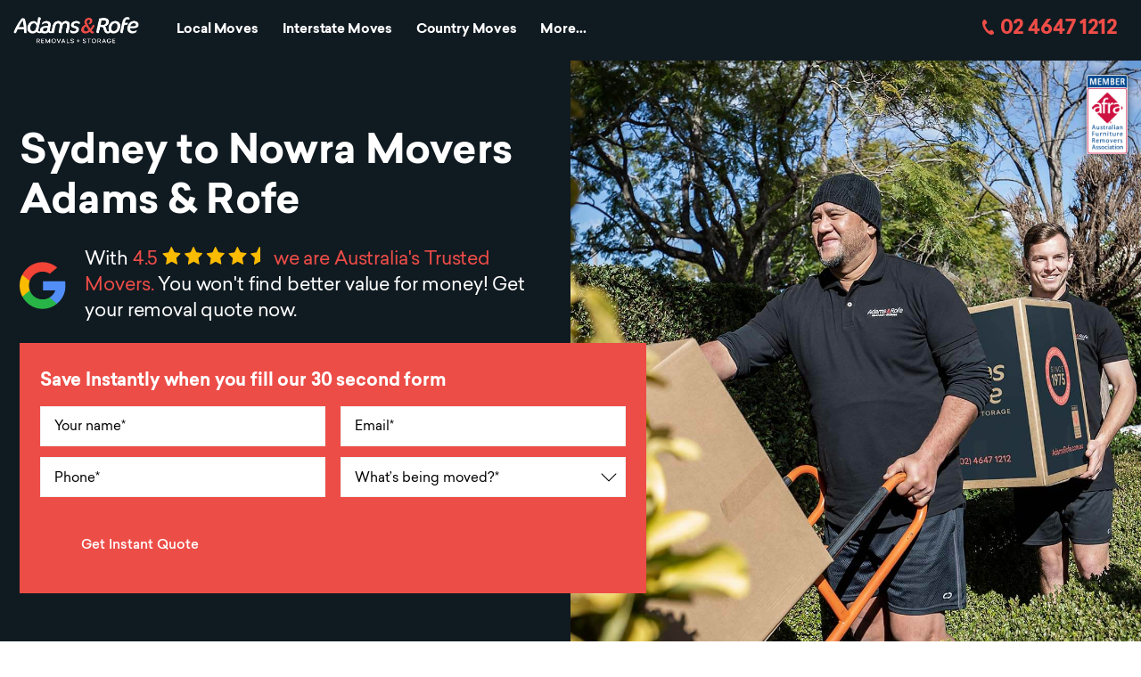

--- FILE ---
content_type: text/html; charset=UTF-8
request_url: https://adamsrofe.com.au/sydney-to-nowra/
body_size: 29055
content:
<!DOCTYPE html>
<html lang="en-AU">
	<head>
		<meta http-equiv="Content-Type" content="text/html; charset=UTF-8" />
				<title>Sydney to Nowra - Adams &amp; Rofe Removals and Storage</title>

		<meta name="google-site-verification" content="JuqzLRZb8E8oK5jzRM_E1X5g752hoh22n-rWQ0xTCFU" />
		<meta name="viewport" content="width=device-width, initial-scale=1, maximum-scale=1"/>
		<meta name="msapplication-tap-highlight" content="no">
		<meta name="facebook-domain-verification" content="h68l39y9ntmbxhoiscbhg0w9xtcwpr" />

		<link rel="stylesheet" href="https://adamsrofe.com.au/wp-content/themes/loom/style.css?v=9" type="text/css" />
		<link rel="stylesheet" href="https://adamsrofe.com.au/wp-content/themes/loom/_assets/styles/css/_quote.css?v=29" type="text/css" />

		<meta name='robots' content='index, follow, max-image-preview:large, max-snippet:-1, max-video-preview:-1' />
	<style>img:is([sizes="auto" i], [sizes^="auto," i]) { contain-intrinsic-size: 3000px 1500px }</style>
	
	<!-- This site is optimized with the Yoast SEO plugin v26.3 - https://yoast.com/wordpress/plugins/seo/ -->
	<link rel="canonical" href="https://adamsrofe.com.au/sydney-to-nowra/" />
	<meta property="og:locale" content="en_US" />
	<meta property="og:type" content="article" />
	<meta property="og:title" content="Sydney to Nowra - Adams &amp; Rofe Removals and Storage" />
	<meta property="og:url" content="https://adamsrofe.com.au/sydney-to-nowra/" />
	<meta property="og:site_name" content="Adams &amp; Rofe Removals and Storage" />
	<meta name="twitter:card" content="summary_large_image" />
	<script type="application/ld+json" class="yoast-schema-graph">{"@context":"https://schema.org","@graph":[{"@type":"WebPage","@id":"https://adamsrofe.com.au/sydney-to-nowra/","url":"https://adamsrofe.com.au/sydney-to-nowra/","name":"Sydney to Nowra - Adams &amp; Rofe Removals and Storage","isPartOf":{"@id":"https://adamsrofe.com.au/#website"},"datePublished":"2021-07-28T03:07:50+00:00","breadcrumb":{"@id":"https://adamsrofe.com.au/sydney-to-nowra/#breadcrumb"},"inLanguage":"en-AU","potentialAction":[{"@type":"ReadAction","target":["https://adamsrofe.com.au/sydney-to-nowra/"]}]},{"@type":"BreadcrumbList","@id":"https://adamsrofe.com.au/sydney-to-nowra/#breadcrumb","itemListElement":[{"@type":"ListItem","position":1,"name":"Home","item":"https://adamsrofe.com.au/"},{"@type":"ListItem","position":2,"name":"Sydney to Nowra"}]},{"@type":"WebSite","@id":"https://adamsrofe.com.au/#website","url":"https://adamsrofe.com.au/","name":"Adams &amp; Rofe Removals and Storage","description":"","potentialAction":[{"@type":"SearchAction","target":{"@type":"EntryPoint","urlTemplate":"https://adamsrofe.com.au/?s={search_term_string}"},"query-input":{"@type":"PropertyValueSpecification","valueRequired":true,"valueName":"search_term_string"}}],"inLanguage":"en-AU"}]}</script>
	<!-- / Yoast SEO plugin. -->


<link rel="https://api.w.org/" href="https://adamsrofe.com.au/wp-json/" /><link rel="alternate" title="JSON" type="application/json" href="https://adamsrofe.com.au/wp-json/wp/v2/pages/25468" /><link rel='shortlink' href='https://adamsrofe.com.au/?p=25468' />
<link rel="alternate" title="oEmbed (JSON)" type="application/json+oembed" href="https://adamsrofe.com.au/wp-json/oembed/1.0/embed?url=https%3A%2F%2Fadamsrofe.com.au%2Fsydney-to-nowra%2F" />
<link rel="alternate" title="oEmbed (XML)" type="text/xml+oembed" href="https://adamsrofe.com.au/wp-json/oembed/1.0/embed?url=https%3A%2F%2Fadamsrofe.com.au%2Fsydney-to-nowra%2F&#038;format=xml" />

		
		<link rel="apple-touch-icon" sizes="180x180" href="https://adamsrofe.com.au/wp-content/themes/loom/favicons/apple-touch-icon.png">
		<link rel="icon" type="image/png" sizes="32x32" href="https://adamsrofe.com.au/wp-content/themes/loom/favicons/favicon-32x32.png">
		<link rel="icon" type="image/png" sizes="16x16" href="https://adamsrofe.com.au/wp-content/themes/loom/favicons/favicon-16x16.png">
		<link rel="manifest" href="https://adamsrofe.com.au/wp-content/themes/loom/favicons/site.webmanifest">
		<link rel="mask-icon" href="https://adamsrofe.com.au/wp-content/themes/loom/favicons/safari-pinned-tab.svg" color="#121a20">
		<meta name="msapplication-TileColor" content="#121a20">
		<meta name="theme-color" content="#121a20">
		<link rel="shortcut icon" href="https://adamsrofe.com.au/wp-content/themes/loom/favicons/favicon.ico" type="image/x-icon" />


		<link rel="preload" as="font" href="https://adamsrofe.com.au/wp-content/themes/loom/_assets/fonts/39AD9A_0_0.woff2" type="font/woff2" crossorigin="anonymous">
		<link rel="preload" as="font" href="https://adamsrofe.com.au/wp-content/themes/loom/_assets/fonts/39AD9A_1_0.woff2" type="font/woff2" crossorigin="anonymous">
		<link rel="preload" as="font" href="https://adamsrofe.com.au/wp-content/themes/loom/_assets/fonts/39AD9A_2_0.woff2" type="font/woff2" crossorigin="anonymous">
		<link rel="preload" as="font" href="https://adamsrofe.com.au/wp-content/themes/loom/_assets/fonts/39AD9A_3_0.woff2" type="font/woff2" crossorigin="anonymous">


			<script>
				var megaMenuPath = "https://adamsrofe.com.au/wp-content/themes/loom/_inc/megamenu.php";

			</script>		
			<script type="text/javascript" src="//script.crazyegg.com/pages/scripts/0084/5627.js" async="async"></script>



	</head>
	
	 


	<body class="wp-singular page-template page-template-_templates page-template-tmp-country-moves-template page-template-_templatestmp-country-moves-template-php page page-id-25468 wp-theme-loom  page-id-sydney-to-nowra">
	



	<noscript>
		<span class="warning nojs-warn"><span>This website requires Javascript for optimum viewing purposes. Please <a href="http://enable-javascript.com" target="_blank">enable javascript</a> in your browser.</span></span>
	</noscript>
	





	<div id="top"></div>

	
		
		

	<div class="top-wrap">
<!--
		<div class="topwarningstrip">
			<p><strong>Covid-19 Update:</strong> Adams &amp; Rofe Removals are continuing to enforce increased hygiene practices... <a href="https://adamsrofe.com.au/covid-19-update/">Read more</a></p>
			<span class="close-popup"></span>
		</div>
-->
		<div class="top">
			
			

			<a href="https://adamsrofe.com.au" class="logo-wrap">
				<img src="https://adamsrofe.com.au/wp-content/themes/loom/_assets/images/logo.png" alt="Adams &amp; Rofe Removals and Storage" >
			</a>
			
			<div class="nav">


				<ul id="menu-main">
										
											<li class="show-mega-menu    " data-menu="511"><a href="https://adamsrofe.com.au/local-removalists/">Local Moves</a></li>
											<li class="show-mega-menu    " data-menu="526"><a href="https://adamsrofe.com.au/interstate-removalists/">Interstate Moves</a></li>
											<li class="show-mega-menu    " data-menu="525"><a href="https://adamsrofe.com.au/country-removalists/">Country Moves</a></li>
					
					<li class="past-breakdropdown   "><a href="#">More...</a>
						<ul>
															<li class="show-mega-menu   " data-menu="524"><a href="https://adamsrofe.com.au/office-removalists/">Office Moves</a></li>
															<li class="show-mega-menu   " data-menu="523"><a href="https://adamsrofe.com.au/storage/">Storage</a></li>
															<li class="show-mega-menu   " data-menu="522"><a href="https://adamsrofe.com.au/more-services/">More Services</a></li>
													</ul>
					</li>
											<li class="past-break show-mega-menu   " data-menu="524"><a href="https://adamsrofe.com.au/office-removalists/">Office Moves</a></li>
											<li class="past-break show-mega-menu   " data-menu="523"><a href="https://adamsrofe.com.au/storage/">Storage</a></li>
											<li class="past-break show-mega-menu   " data-menu="522"><a href="https://adamsrofe.com.au/more-services/">More Services</a></li>
					
				</ul>			
			</div>
			<div class="right">
				<div class="cta-phonewrap">
					<span class="lead">Call Now For Best Rates</span>
					<a class="ar.dynamic-number cta-phone dynamic-phone" href="tel:0246471212">02 4647 1212</a>
				</div>			
				<button class="hamburger-btn" id="hamburger-btn">
					<em></em>
					<em></em>
				</button>
			</div>
		</div>

	</div>

		









		
		<div id="megamenuwrap">
					
			<div class="mega-menu-wrap" id="megamenu" data-menu="511">
				
				<div class="mega-menu">
					
					<div class="image">

						

							<img src="https://adamsrofe.com.au/wp-content/uploads/2019/08/adams-and-rofe-header-Local-297x197.jpg" />

					</div>
					<div class="sub-menu-outerwrap">
						<div class="sub-menu-wrap">
							<ul class="sub-menu">
									
									<li class=" "><a href="https://adamsrofe.com.au/removalists-camden/">Removalists Camden</a></li>
	
									
									<li class=" "><a href="https://adamsrofe.com.au/removalists-blacktown/">Removalists Blacktown</a></li>
	
									
									<li class=" "><a href="https://adamsrofe.com.au/removalists-sydney/">Removalists Sydney</a></li>
	
									
									<li class=" "><a href="https://adamsrofe.com.au/removalists-mount-annan/">Removalists Mount Annan</a></li>
	
									
									<li class=" "><a href="https://adamsrofe.com.au/removalists-narellan/">Removalists Narellan</a></li>
	
									
									<li class=" "><a href="https://adamsrofe.com.au/removalists-wollongong/">Removalists Wollongong</a></li>
	
									
									<li class=" "><a href="https://adamsrofe.com.au/removalists-carlingford/">Removalists Carlingford</a></li>
	
									
									<li class=" "><a href="https://adamsrofe.com.au/removalists-campbelltown/">Removalists Campbelltown</a></li>
	
									
									<li class=" "><a href="https://adamsrofe.com.au/removalists-liverpool/">Removalists Liverpool</a></li>
	
															</ul>
						</div>
					</div>
					<div class="">
						<aside class="top-quick-quote">
							<h6>Get a quick quote</h6>
							<p>Get a <a><strong>free quote online now</strong></a>, or speak to a move expert on <strong><a class="ar.dynamic-number dynamic-phone" href="tel:0246471212">02 4647 1212</a></strong>.</p>

							<a class="btn open-in-modal" href="https://adamsrofe.com.au/quick-quote-form">Free Quote</a>

						</aside>
					</div>
				</div>
	
	
			</div>

			
		
		
		
		
		
		
		
		
		
		
			<div class="mega-menu-wrap" id="megamenu" data-menu="526">
				
				<div class="mega-menu">
					
					<div class="image">

						

							<img src="https://adamsrofe.com.au/wp-content/uploads/2019/08/adams-and-rofe-091-297x197.jpg" />

					</div>
					<div class="sub-menu-outerwrap">
						<div class="sub-menu-wrap">
							<ul class="sub-menu">
									
									<li class=" "><a href="https://adamsrofe.com.au/interstate-removalists-sydney-to-adelaide/">Removalists Sydney to Adelaide</a></li>
	
									
									<li class=" "><a href="https://adamsrofe.com.au/interstate-removalists-sydney-to-brisbane/">Removalist Sydney to Brisbane</a></li>
	
									
									<li class=" "><a href="https://adamsrofe.com.au/interstate-removalists-sydney-to-gold-coast/">Removalist Sydney to Gold Coast</a></li>
	
									
									<li class=" "><a href="https://adamsrofe.com.au/interstate-removalists-sydney-to-canberra/">Removalist Sydney to Canberra</a></li>
	
									
									<li class=" "><a href="https://adamsrofe.com.au/interstate-removalists-sydney-to-melbourne/">Removalist Sydney to Melbourne</a></li>
	
									
									<li class=" "><a href="https://adamsrofe.com.au/interstate-removalists-sydney-to-perth/">Removalist Sydney to Perth</a></li>
	
									
									<li class=" "><a href="https://adamsrofe.com.au/interstate-removalists-sydney-to-sunshine-coast/">Removalist Sydney to Sunshine Coast</a></li>
	
															</ul>
						</div>
					</div>
					<div class="">
						<aside class="top-quick-quote">
							<h6>Get a quick quote</h6>
							<p>Get a <a><strong>free quote online now</strong></a>, or speak to a move expert on <strong><a class="ar.dynamic-number dynamic-phone" href="tel:0246471212">02 4647 1212</a></strong>.</p>

							<a class="btn open-in-modal" href="https://adamsrofe.com.au/quick-quote-form">Free Quote</a>

						</aside>
					</div>
				</div>
	
	
			</div>

			
		
		
		
		
		
		
		
		
		
		
		
			<div class="mega-menu-wrap" id="megamenu" data-menu="522">
				
				<div class="mega-menu">
					
					<div class="image">

						

							<img src="https://adamsrofe.com.au/wp-content/uploads/2019/08/adams-and-rofe-header-103-297x197.jpg" />

					</div>
					<div class="sub-menu-outerwrap">
						<div class="sub-menu-wrap">
							<ul class="sub-menu">
									
									<li class=" "><a href="https://adamsrofe.com.au/insurance/">Removals &#038; storage insurance</a></li>
	
									
									<li class=" "><a href="https://adamsrofe.com.au/piano-removalists/">Piano removalists</a></li>
	
									
									<li class=" "><a href="https://adamsrofe.com.au/packing/">Packing</a></li>
	
									
									<li class=" "><a href="https://adamsrofe.com.au/house-cleaning/">House cleaning</a></li>
	
									
									<li class=" "><a href="https://adamsrofe.com.au/packaging/">Packaging</a></li>
	
									
									<li class=" "><a href="https://adamsrofe.com.au/pet-transport/">Pet transport</a></li>
	
									
									<li class=" "><a href="https://adamsrofe.com.au/car-transport/">Car transport</a></li>
	
									
									<li class=" "><a href="https://adamsrofe.com.au/valet-unpacking/">Valet unpacking</a></li>
	
									
									<li class=" "><a href="https://adamsrofe.com.au/removals-volume-calculator/">Calculator</a></li>
	
															</ul>
						</div>
					</div>
					<div class="">
						<aside class="top-quick-quote">
							<h6>Get a quick quote</h6>
							<p>Get a <a><strong>free quote online now</strong></a>, or speak to a move expert on <strong><a class="ar.dynamic-number dynamic-phone" href="tel:0246471212">02 4647 1212</a></strong>.</p>

							<a class="btn open-in-modal" href="https://adamsrofe.com.au/quick-quote-form">Free Quote</a>

						</aside>
					</div>
				</div>
	
	
			</div>

			
		
		
		
		
		
		
		
		
		
		
		</div>









		<div class="mobile-mega-menu-wrap fullheight " id="hamburger-menu">
			<nav class="mega-menu">
				<ul>

					
					
					<li class="menu-item-has-children  "><a href="https://adamsrofe.com.au/local-removalists/">Local Moves</a>
						<span class="toggle"></span>
													<ul class="sub-menu">
	
	
									
									<li class=" "><a href="https://adamsrofe.com.au/removalists-camden/">Removalists Camden</a></li>
	
									
									<li class=" "><a href="https://adamsrofe.com.au/removalists-blacktown/">Removalists Blacktown</a></li>
	
									
									<li class=" "><a href="https://adamsrofe.com.au/removalists-sydney/">Removalists Sydney</a></li>
	
									
									<li class=" "><a href="https://adamsrofe.com.au/removalists-mount-annan/">Removalists Mount Annan</a></li>
	
									
									<li class=" "><a href="https://adamsrofe.com.au/removalists-narellan/">Removalists Narellan</a></li>
	
									
									<li class=" "><a href="https://adamsrofe.com.au/removalists-wollongong/">Removalists Wollongong</a></li>
	
									
									<li class=" "><a href="https://adamsrofe.com.au/removalists-carlingford/">Removalists Carlingford</a></li>
	
									
									<li class=" "><a href="https://adamsrofe.com.au/removalists-campbelltown/">Removalists Campbelltown</a></li>
	
									
									<li class=" "><a href="https://adamsrofe.com.au/removalists-liverpool/">Removalists Liverpool</a></li>
	
									
							</ul>
											</li>
					
					
					<li class="  "><a href="https://adamsrofe.com.au/removalists-camden/">Removalists Camden</a>
						<span class="toggle"></span>
											</li>
					
					
					<li class="  "><a href="https://adamsrofe.com.au/removalists-blacktown/">Removalists Blacktown</a>
						<span class="toggle"></span>
											</li>
					
					
					<li class="  "><a href="https://adamsrofe.com.au/removalists-sydney/">Removalists Sydney</a>
						<span class="toggle"></span>
											</li>
					
					
					<li class="  "><a href="https://adamsrofe.com.au/removalists-mount-annan/">Removalists Mount Annan</a>
						<span class="toggle"></span>
											</li>
					
					
					<li class="  "><a href="https://adamsrofe.com.au/removalists-narellan/">Removalists Narellan</a>
						<span class="toggle"></span>
											</li>
					
					
					<li class="  "><a href="https://adamsrofe.com.au/removalists-wollongong/">Removalists Wollongong</a>
						<span class="toggle"></span>
											</li>
					
					
					<li class="  "><a href="https://adamsrofe.com.au/removalists-carlingford/">Removalists Carlingford</a>
						<span class="toggle"></span>
											</li>
					
					
					<li class="  "><a href="https://adamsrofe.com.au/removalists-campbelltown/">Removalists Campbelltown</a>
						<span class="toggle"></span>
											</li>
					
					
					<li class="  "><a href="https://adamsrofe.com.au/removalists-liverpool/">Removalists Liverpool</a>
						<span class="toggle"></span>
											</li>
					
					
					<li class="menu-item-has-children  "><a href="https://adamsrofe.com.au/interstate-removalists/">Interstate Moves</a>
						<span class="toggle"></span>
													<ul class="sub-menu">
	
	
									
									<li class=" "><a href="https://adamsrofe.com.au/interstate-removalists-sydney-to-adelaide/">Removalists Sydney to Adelaide</a></li>
	
									
									<li class=" "><a href="https://adamsrofe.com.au/interstate-removalists-sydney-to-brisbane/">Removalist Sydney to Brisbane</a></li>
	
									
									<li class=" "><a href="https://adamsrofe.com.au/interstate-removalists-sydney-to-gold-coast/">Removalist Sydney to Gold Coast</a></li>
	
									
									<li class=" "><a href="https://adamsrofe.com.au/interstate-removalists-sydney-to-canberra/">Removalist Sydney to Canberra</a></li>
	
									
									<li class=" "><a href="https://adamsrofe.com.au/interstate-removalists-sydney-to-melbourne/">Removalist Sydney to Melbourne</a></li>
	
									
									<li class=" "><a href="https://adamsrofe.com.au/interstate-removalists-sydney-to-perth/">Removalist Sydney to Perth</a></li>
	
									
									<li class=" "><a href="https://adamsrofe.com.au/interstate-removalists-sydney-to-sunshine-coast/">Removalist Sydney to Sunshine Coast</a></li>
	
									
							</ul>
											</li>
					
					
					<li class="  "><a href="https://adamsrofe.com.au/interstate-removalists-sydney-to-adelaide/">Removalists Sydney to Adelaide</a>
						<span class="toggle"></span>
											</li>
					
					
					<li class="  "><a href="https://adamsrofe.com.au/interstate-removalists-sydney-to-brisbane/">Removalist Sydney to Brisbane</a>
						<span class="toggle"></span>
											</li>
					
					
					<li class="  "><a href="https://adamsrofe.com.au/interstate-removalists-sydney-to-gold-coast/">Removalist Sydney to Gold Coast</a>
						<span class="toggle"></span>
											</li>
					
					
					<li class="  "><a href="https://adamsrofe.com.au/interstate-removalists-sydney-to-canberra/">Removalist Sydney to Canberra</a>
						<span class="toggle"></span>
											</li>
					
					
					<li class="  "><a href="https://adamsrofe.com.au/interstate-removalists-sydney-to-melbourne/">Removalist Sydney to Melbourne</a>
						<span class="toggle"></span>
											</li>
					
					
					<li class="  "><a href="https://adamsrofe.com.au/interstate-removalists-sydney-to-perth/">Removalist Sydney to Perth</a>
						<span class="toggle"></span>
											</li>
					
					
					<li class="  "><a href="https://adamsrofe.com.au/interstate-removalists-sydney-to-sunshine-coast/">Removalist Sydney to Sunshine Coast</a>
						<span class="toggle"></span>
											</li>
					
					
					<li class="  "><a href="https://adamsrofe.com.au/country-removalists/">Country Moves</a>
						<span class="toggle"></span>
											</li>
					
					
					<li class="  "><a href="https://adamsrofe.com.au/office-removalists/">Office Moves</a>
						<span class="toggle"></span>
											</li>
					
					
					<li class="  "><a href="https://adamsrofe.com.au/storage/">Storage</a>
						<span class="toggle"></span>
											</li>
					
					
					<li class="menu-item-has-children  "><a href="https://adamsrofe.com.au/more-services/">More Services</a>
						<span class="toggle"></span>
													<ul class="sub-menu">
	
	
									
									<li class=" "><a href="https://adamsrofe.com.au/insurance/">Removals &#038; storage insurance</a></li>
	
									
									<li class=" "><a href="https://adamsrofe.com.au/piano-removalists/">Piano removalists</a></li>
	
									
									<li class=" "><a href="https://adamsrofe.com.au/packing/">Packing</a></li>
	
									
									<li class=" "><a href="https://adamsrofe.com.au/house-cleaning/">House cleaning</a></li>
	
									
									<li class=" "><a href="https://adamsrofe.com.au/packaging/">Packaging</a></li>
	
									
									<li class=" "><a href="https://adamsrofe.com.au/pet-transport/">Pet transport</a></li>
	
									
									<li class=" "><a href="https://adamsrofe.com.au/car-transport/">Car transport</a></li>
	
									
									<li class=" "><a href="https://adamsrofe.com.au/valet-unpacking/">Valet unpacking</a></li>
	
									
									<li class=" "><a href="https://adamsrofe.com.au/removals-volume-calculator/">Calculator</a></li>
	
									
							</ul>
											</li>
					
					
					<li class="  "><a href="https://adamsrofe.com.au/insurance/">Removals &#038; storage insurance</a>
						<span class="toggle"></span>
											</li>
					
					
					<li class="  "><a href="https://adamsrofe.com.au/piano-removalists/">Piano removalists</a>
						<span class="toggle"></span>
											</li>
					
					
					<li class="  "><a href="https://adamsrofe.com.au/packing/">Packing</a>
						<span class="toggle"></span>
											</li>
					
					
					<li class="  "><a href="https://adamsrofe.com.au/house-cleaning/">House cleaning</a>
						<span class="toggle"></span>
											</li>
					
					
					<li class="  "><a href="https://adamsrofe.com.au/packaging/">Packaging</a>
						<span class="toggle"></span>
											</li>
					
					
					<li class="  "><a href="https://adamsrofe.com.au/pet-transport/">Pet transport</a>
						<span class="toggle"></span>
											</li>
					
					
					<li class="  "><a href="https://adamsrofe.com.au/car-transport/">Car transport</a>
						<span class="toggle"></span>
											</li>
					
					
					<li class="  "><a href="https://adamsrofe.com.au/valet-unpacking/">Valet unpacking</a>
						<span class="toggle"></span>
											</li>
					
					
					<li class="  "><a href="https://adamsrofe.com.au/removals-volume-calculator/">Calculator</a>
						<span class="toggle"></span>
											</li>
					
					




	
					
				</ul>

			</nav>
		</div>				
	

<div class="bkgd-grey">
	<div class="home-top-fold">
		<img src="https://adamsrofe.com.au/wp-content/themes/loom/_assets/images/afra-member-adams-rofe.png" alt="afra-member-adams-rofe" class="afra-badge" width="220" height="432" />

		<div class=" background-image background-cover" style="background-image:url(https://adamsrofe.com.au/wp-content/themes/loom/_assets/images/adams-and-rofe-090.jpg);"></div>

		<div class="row">
			<div class="columns columns col-lg-8 col-xl-8 col-xxl-7">

					<div class="text">
						<h1 class="home-title">Sydney to Nowra Movers<br>Adams &amp; Rofe</h1>
						<div class="google-tag">
							<img src="https://adamsrofe.com.au/wp-content/themes/loom/_assets/images/google.svg" alt="google" />
							<p>With <span class="txt-orange">4.5 <span class="star-rating rated-4-5"></span> we are Australia's Trusted Movers.</span> You won't find better value for money! Get your removal quote now.</p>
						</div>
					</div>
										
						<div class="instant-form">
							<h4 class="title">Save Instantly when you fill our 30 second form</h4>
							<noscript class="ninja-forms-noscript-message">
	Notice: JavaScript is required for this content.</noscript>
<div id="nf-form-17-cont" class="nf-form-cont" aria-live="polite" aria-labelledby="nf-form-title-17" aria-describedby="nf-form-errors-17" role="form">

    <div class="nf-loading-spinner"></div>

</div>
        <!-- That data is being printed as a workaround to page builders reordering the order of the scripts loaded-->
        <script>var formDisplay=1;var nfForms=nfForms||[];var form=[];form.id='17';form.settings={"objectType":"Form Setting","editActive":true,"title":"Get Instant Quote - Country Moves","created_at":"2021-07-26 20:48:52","default_label_pos":"above","show_title":"0","clear_complete":"1","hide_complete":"1","logged_in":"0","key":"","conditions":[],"wrapper_class":"","element_class":"","add_submit":"1","not_logged_in_msg":"","sub_limit_number":"","sub_limit_msg":"","calculations":[],"formContentData":[{"formContentData":["form_1564728186846","page_1564728208165","name_1564726002751","email","phone_1564726022690","move_size_1564728247525","moving_from_1627297352946","moving_to_1627297297797","source_1588156518473","get_instant_quote_1582175046488"],"order":0,"type":"part","clean":true,"title":"Part Title","key":"gpdkkouy"}],"container_styles_background-color":"","container_styles_border":"","container_styles_border-style":"","container_styles_border-color":"","container_styles_color":"","container_styles_height":"","container_styles_width":"","container_styles_font-size":"","container_styles_margin":"","container_styles_padding":"","container_styles_display":"","container_styles_float":"","container_styles_show_advanced_css":"0","container_styles_advanced":"","title_styles_background-color":"","title_styles_border":"","title_styles_border-style":"","title_styles_border-color":"","title_styles_color":"","title_styles_height":"","title_styles_width":"","title_styles_font-size":"","title_styles_margin":"","title_styles_padding":"","title_styles_display":"","title_styles_float":"","title_styles_show_advanced_css":"0","title_styles_advanced":"","row_styles_background-color":"","row_styles_border":"","row_styles_border-style":"","row_styles_border-color":"","row_styles_color":"","row_styles_height":"","row_styles_width":"","row_styles_font-size":"","row_styles_margin":"","row_styles_padding":"","row_styles_display":"","row_styles_show_advanced_css":"0","row_styles_advanced":"","row-odd_styles_background-color":"","row-odd_styles_border":"","row-odd_styles_border-style":"","row-odd_styles_border-color":"","row-odd_styles_color":"","row-odd_styles_height":"","row-odd_styles_width":"","row-odd_styles_font-size":"","row-odd_styles_margin":"","row-odd_styles_padding":"","row-odd_styles_display":"","row-odd_styles_show_advanced_css":"0","row-odd_styles_advanced":"","success-msg_styles_background-color":"","success-msg_styles_border":"","success-msg_styles_border-style":"","success-msg_styles_border-color":"","success-msg_styles_color":"","success-msg_styles_height":"","success-msg_styles_width":"","success-msg_styles_font-size":"","success-msg_styles_margin":"","success-msg_styles_padding":"","success-msg_styles_display":"","success-msg_styles_show_advanced_css":"0","success-msg_styles_advanced":"","error_msg_styles_background-color":"","error_msg_styles_border":"","error_msg_styles_border-style":"","error_msg_styles_border-color":"","error_msg_styles_color":"","error_msg_styles_height":"","error_msg_styles_width":"","error_msg_styles_font-size":"","error_msg_styles_margin":"","error_msg_styles_padding":"","error_msg_styles_display":"","error_msg_styles_show_advanced_css":"0","error_msg_styles_advanced":"","currency":"","unique_field_error":"A form with this value has already been submitted.","changeEmailErrorMsg":"Please enter a valid email address!","changeDateErrorMsg":"Please enter a valid date!","confirmFieldErrorMsg":"These fields must match!","fieldNumberNumMinError":"Number Min Error","fieldNumberNumMaxError":"Number Max Error","fieldNumberIncrementBy":"Please increment by ","formErrorsCorrectErrors":"Please correct errors before submitting this form.","validateRequiredField":"This is a required field.","honeypotHoneypotError":"Honeypot Error","fieldsMarkedRequired":"Fields marked with an <span class=\"ninja-forms-req-symbol\">*<\/span> are required","drawerDisabled":false,"mp_breadcrumb":"1","mp_progress_bar":"1","mp_display_titles":"0","repeatable_fieldsets":"","mp_prev_label":"","mp_next_label":"","allow_public_link":0,"embed_form":"","ninjaForms":"Ninja Forms","fieldTextareaRTEInsertLink":"Insert Link","fieldTextareaRTEInsertMedia":"Insert Media","fieldTextareaRTESelectAFile":"Select a file","formHoneypot":"If you are a human seeing this field, please leave it empty.","fileUploadOldCodeFileUploadInProgress":"File Upload in Progress.","fileUploadOldCodeFileUpload":"FILE UPLOAD","currencySymbol":false,"thousands_sep":",","decimal_point":".","siteLocale":"en_AU","dateFormat":"m\/d\/Y","startOfWeek":"1","of":"of","previousMonth":"Previous Month","nextMonth":"Next Month","months":["January","February","March","April","May","June","July","August","September","October","November","December"],"monthsShort":["Jan","Feb","Mar","Apr","May","Jun","Jul","Aug","Sep","Oct","Nov","Dec"],"weekdays":["Sunday","Monday","Tuesday","Wednesday","Thursday","Friday","Saturday"],"weekdaysShort":["Sun","Mon","Tue","Wed","Thu","Fri","Sat"],"weekdaysMin":["Su","Mo","Tu","We","Th","Fr","Sa"],"recaptchaConsentMissing":"reCaptcha validation couldn&#039;t load.","recaptchaMissingCookie":"reCaptcha v3 validation couldn&#039;t load the cookie needed to submit the form.","recaptchaConsentEvent":"Accept reCaptcha cookies before sending the form.","currency_symbol":"","beforeForm":"","beforeFields":"","afterFields":"","afterForm":""};form.fields=[{"objectType":"Field","objectDomain":"fields","editActive":false,"order":1,"idAttribute":"id","label":"Form","type":"hidden","key":"form_1564728186846","default":"{wp:post_title}","admin_label":"","drawerDisabled":"","field_label":"Form","field_key":"form_1564728186846","id":441,"beforeField":"","afterField":"","value":"Sydney to Nowra","label_pos":"above","parentType":"hidden","element_templates":["hidden","input"],"old_classname":"","wrap_template":"wrap-no-label"},{"objectType":"Field","objectDomain":"fields","editActive":false,"order":2,"idAttribute":"id","label":"Page","type":"hidden","key":"page_1564728208165","default":"{wp:post_url}","admin_label":"","drawerDisabled":"","field_label":"Page","field_key":"page_1564728208165","id":442,"beforeField":"","afterField":"","value":"https:\/\/adamsrofe.com.au\/sydney-to-nowra\/","label_pos":"above","parentType":"hidden","element_templates":["hidden","input"],"old_classname":"","wrap_template":"wrap-no-label"},{"objectType":"Field","objectDomain":"fields","editActive":false,"order":3,"idAttribute":"id","label":"Name","key":"name_1564726002751","type":"textbox","created_at":"2016-08-24 16:39:20","label_pos":"hidden","required":1,"placeholder":"Your name*","default":"","wrapper_class":"","element_class":"","container_class":"one-half first","input_limit":"","input_limit_type":"characters","input_limit_msg":"Character(s) left","manual_key":"","disable_input":"","admin_label":"","help_text":"","desc_text":"","disable_browser_autocomplete":"","mask":"","custom_mask":"","wrap_styles_background-color":"","wrap_styles_border":"","wrap_styles_border-style":"","wrap_styles_border-color":"","wrap_styles_color":"","wrap_styles_height":"","wrap_styles_width":"","wrap_styles_font-size":"","wrap_styles_margin":"","wrap_styles_padding":"","wrap_styles_display":"","wrap_styles_float":"","wrap_styles_show_advanced_css":0,"wrap_styles_advanced":"","label_styles_background-color":"","label_styles_border":"","label_styles_border-style":"","label_styles_border-color":"","label_styles_color":"","label_styles_height":"","label_styles_width":"","label_styles_font-size":"","label_styles_margin":"","label_styles_padding":"","label_styles_display":"","label_styles_float":"","label_styles_show_advanced_css":0,"label_styles_advanced":"","element_styles_background-color":"","element_styles_border":"","element_styles_border-style":"","element_styles_border-color":"","element_styles_color":"","element_styles_height":"","element_styles_width":"","element_styles_font-size":"","element_styles_margin":"","element_styles_padding":"","element_styles_display":"","element_styles_float":"","element_styles_show_advanced_css":0,"element_styles_advanced":"","cellcid":"c3277","field_label":"Name","field_key":"name_1564726002751","custom_name_attribute":"","personally_identifiable":"","value":"","drawerDisabled":"","id":434,"beforeField":"","afterField":"","parentType":"textbox","element_templates":["textbox","input"],"old_classname":"","wrap_template":"wrap"},{"objectType":"Field","objectDomain":"fields","editActive":false,"order":4,"idAttribute":"id","label":"Email","key":"email","type":"email","created_at":"2016-08-24 16:39:20","label_pos":"hidden","required":1,"placeholder":"Email*","default":"","wrapper_class":"","element_class":"","container_class":"one-half last","admin_label":"","help_text":"","desc_text":"","wrap_styles_background-color":"","wrap_styles_border":"","wrap_styles_border-style":"","wrap_styles_border-color":"","wrap_styles_color":"","wrap_styles_height":"","wrap_styles_width":"","wrap_styles_font-size":"","wrap_styles_margin":"","wrap_styles_padding":"","wrap_styles_display":"","wrap_styles_float":"","wrap_styles_show_advanced_css":0,"wrap_styles_advanced":"","label_styles_background-color":"","label_styles_border":"","label_styles_border-style":"","label_styles_border-color":"","label_styles_color":"","label_styles_height":"","label_styles_width":"","label_styles_font-size":"","label_styles_margin":"","label_styles_padding":"","label_styles_display":"","label_styles_float":"","label_styles_show_advanced_css":0,"label_styles_advanced":"","element_styles_background-color":"","element_styles_border":"","element_styles_border-style":"","element_styles_border-color":"","element_styles_color":"","element_styles_height":"","element_styles_width":"","element_styles_font-size":"","element_styles_margin":"","element_styles_padding":"","element_styles_display":"","element_styles_float":"","element_styles_show_advanced_css":0,"element_styles_advanced":"","cellcid":"c3281","field_label":"Email","field_key":"email","custom_name_attribute":"email","personally_identifiable":1,"value":"","drawerDisabled":"","id":435,"beforeField":"","afterField":"","parentType":"email","element_templates":["email","input"],"old_classname":"","wrap_template":"wrap"},{"objectType":"Field","objectDomain":"fields","editActive":false,"order":5,"idAttribute":"id","label":"Phone","type":"phone","key":"phone_1564726022690","label_pos":"hidden","required":1,"default":"","placeholder":"Phone*","container_class":"one-half first","element_class":"","input_limit":"","input_limit_type":"characters","input_limit_msg":"Character(s) left","manual_key":"","admin_label":"","help_text":"","mask":"","custom_mask":"","custom_name_attribute":"phone","personally_identifiable":1,"value":"","drawerDisabled":false,"field_label":"Phone","field_key":"phone_1564726022690","id":437,"beforeField":"","afterField":"","parentType":"textbox","element_templates":["tel","textbox","input"],"old_classname":"","wrap_template":"wrap"},{"objectType":"Field","objectDomain":"fields","editActive":false,"order":6,"idAttribute":"id","label":"Move size","type":"listselect","key":"move_size_1564728247525","label_pos":"hidden","required":1,"options":[{"errors":[],"max_options":0,"label":"What\u2019s being moved?*","value":"","calc":"","selected":1,"order":0,"settingModel":{"settings":false,"hide_merge_tags":false,"error":false,"name":"options","type":"option-repeater","label":"Options <a href=\"#\" class=\"nf-add-new\">Add New<\/a> <a href=\"#\" class=\"extra nf-open-import-tooltip\"><i class=\"fa fa-sign-in\" aria-hidden=\"true\"><\/i> Import<\/a>","width":"full","group":"","value":[{"label":"One","value":"one","calc":"","selected":0,"order":0},{"label":"Two","value":"two","calc":"","selected":0,"order":1},{"label":"Three","value":"three","calc":"","selected":0,"order":2}],"columns":{"label":{"header":"Label","default":""},"value":{"header":"Value","default":""},"calc":{"header":"Calc Value","default":""},"selected":{"header":"<span class=\"dashicons dashicons-yes\"><\/span>","default":0}}},"manual_value":true},{"errors":[],"max_options":0,"label":"Studio apartment","value":"Studio-apartment","calc":"","selected":0,"order":1,"settingModel":{"settings":false,"hide_merge_tags":false,"error":false,"name":"options","type":"option-repeater","label":"Options <a href=\"#\" class=\"nf-add-new\">Add New<\/a> <a href=\"#\" class=\"extra nf-open-import-tooltip\"><i class=\"fa fa-sign-in\" aria-hidden=\"true\"><\/i> Import<\/a>","width":"full","group":"","value":[{"label":"One","value":"one","calc":"","selected":0,"order":0},{"label":"Two","value":"two","calc":"","selected":0,"order":1},{"label":"Three","value":"three","calc":"","selected":0,"order":2}],"columns":{"label":{"header":"Label","default":""},"value":{"header":"Value","default":""},"calc":{"header":"Calc Value","default":""},"selected":{"header":"<span class=\"dashicons dashicons-yes\"><\/span>","default":0}}},"manual_value":true},{"errors":[],"max_options":0,"label":"1 bedroom home","value":"1-bedroom-home","calc":"","selected":0,"order":2,"settingModel":{"settings":false,"hide_merge_tags":false,"error":false,"name":"options","type":"option-repeater","label":"Options <a href=\"#\" class=\"nf-add-new\">Add New<\/a> <a href=\"#\" class=\"extra nf-open-import-tooltip\"><i class=\"fa fa-sign-in\" aria-hidden=\"true\"><\/i> Import<\/a>","width":"full","group":"","value":[{"label":"One","value":"one","calc":"","selected":0,"order":0},{"label":"Two","value":"two","calc":"","selected":0,"order":1},{"label":"Three","value":"three","calc":"","selected":0,"order":2}],"columns":{"label":{"header":"Label","default":""},"value":{"header":"Value","default":""},"calc":{"header":"Calc Value","default":""},"selected":{"header":"<span class=\"dashicons dashicons-yes\"><\/span>","default":0}}},"manual_value":true},{"errors":[],"max_options":0,"order":3,"new":false,"options":[],"label":"2 bedroom home","value":"2-bedroom-home","calc":"","selected":0,"settingModel":{"settings":false,"hide_merge_tags":false,"error":false,"name":"options","type":"option-repeater","label":"Options <a href=\"#\" class=\"nf-add-new\">Add New<\/a> <a href=\"#\" class=\"extra nf-open-import-tooltip\"><i class=\"fa fa-sign-in\" aria-hidden=\"true\"><\/i> Import<\/a>","width":"full","group":"","value":[{"label":"One","value":"one","calc":"","selected":0,"order":0},{"label":"Two","value":"two","calc":"","selected":0,"order":1},{"label":"Three","value":"three","calc":"","selected":0,"order":2}],"columns":{"label":{"header":"Label","default":""},"value":{"header":"Value","default":""},"calc":{"header":"Calc Value","default":""},"selected":{"header":"<span class=\"dashicons dashicons-yes\"><\/span>","default":0}}},"manual_value":true},{"errors":[],"max_options":0,"order":4,"new":false,"options":[],"label":"3 bedroom home","value":"3-bedroom-home","calc":"","selected":0,"settingModel":{"settings":false,"hide_merge_tags":false,"error":false,"name":"options","type":"option-repeater","label":"Options <a href=\"#\" class=\"nf-add-new\">Add New<\/a> <a href=\"#\" class=\"extra nf-open-import-tooltip\"><i class=\"fa fa-sign-in\" aria-hidden=\"true\"><\/i> Import<\/a>","width":"full","group":"","value":[{"label":"One","value":"one","calc":"","selected":0,"order":0},{"label":"Two","value":"two","calc":"","selected":0,"order":1},{"label":"Three","value":"three","calc":"","selected":0,"order":2}],"columns":{"label":{"header":"Label","default":""},"value":{"header":"Value","default":""},"calc":{"header":"Calc Value","default":""},"selected":{"header":"<span class=\"dashicons dashicons-yes\"><\/span>","default":0}}}},{"errors":[],"max_options":0,"order":5,"new":false,"options":[],"label":"4 bedroom home","value":"4-bedroom-home","calc":"","selected":0,"settingModel":{"settings":false,"hide_merge_tags":false,"error":false,"name":"options","type":"option-repeater","label":"Options <a href=\"#\" class=\"nf-add-new\">Add New<\/a> <a href=\"#\" class=\"extra nf-open-import-tooltip\"><i class=\"fa fa-sign-in\" aria-hidden=\"true\"><\/i> Import<\/a>","width":"full","group":"","value":[{"label":"One","value":"one","calc":"","selected":0,"order":0},{"label":"Two","value":"two","calc":"","selected":0,"order":1},{"label":"Three","value":"three","calc":"","selected":0,"order":2}],"columns":{"label":{"header":"Label","default":""},"value":{"header":"Value","default":""},"calc":{"header":"Calc Value","default":""},"selected":{"header":"<span class=\"dashicons dashicons-yes\"><\/span>","default":0}}}},{"errors":[],"max_options":0,"order":6,"new":false,"options":[],"label":"5+ bedroom home","value":"5-bedroom-home","calc":"","selected":0,"settingModel":{"settings":false,"hide_merge_tags":false,"error":false,"name":"options","type":"option-repeater","label":"Options <a href=\"#\" class=\"nf-add-new\">Add New<\/a> <a href=\"#\" class=\"extra nf-open-import-tooltip\"><i class=\"fa fa-sign-in\" aria-hidden=\"true\"><\/i> Import<\/a>","width":"full","group":"","value":[{"label":"One","value":"one","calc":"","selected":0,"order":0},{"label":"Two","value":"two","calc":"","selected":0,"order":1},{"label":"Three","value":"three","calc":"","selected":0,"order":2}],"columns":{"label":{"header":"Label","default":""},"value":{"header":"Value","default":""},"calc":{"header":"Calc Value","default":""},"selected":{"header":"<span class=\"dashicons dashicons-yes\"><\/span>","default":0}}}},{"errors":[],"max_options":0,"order":7,"new":false,"options":[],"label":"A few items","value":"a-few-items","calc":"","selected":0,"settingModel":{"settings":false,"hide_merge_tags":false,"error":false,"name":"options","type":"option-repeater","label":"Options <a href=\"#\" class=\"nf-add-new\">Add New<\/a> <a href=\"#\" class=\"extra nf-open-import-tooltip\"><i class=\"fa fa-sign-in\" aria-hidden=\"true\"><\/i> Import<\/a>","width":"full","group":"","value":[{"label":"One","value":"one","calc":"","selected":0,"order":0},{"label":"Two","value":"two","calc":"","selected":0,"order":1},{"label":"Three","value":"three","calc":"","selected":0,"order":2}],"columns":{"label":{"header":"Label","default":""},"value":{"header":"Value","default":""},"calc":{"header":"Calc Value","default":""},"selected":{"header":"<span class=\"dashicons dashicons-yes\"><\/span>","default":0}}}},{"errors":[],"max_options":0,"order":8,"new":false,"options":[],"label":"Piano","value":"piano","calc":"","selected":0,"settingModel":{"settings":false,"hide_merge_tags":false,"error":false,"name":"options","type":"option-repeater","label":"Options <a href=\"#\" class=\"nf-add-new\">Add New<\/a> <a href=\"#\" class=\"extra nf-open-import-tooltip\"><i class=\"fa fa-sign-in\" aria-hidden=\"true\"><\/i> Import<\/a>","width":"full","group":"","value":[{"label":"One","value":"one","calc":"","selected":0,"order":0},{"label":"Two","value":"two","calc":"","selected":0,"order":1},{"label":"Three","value":"three","calc":"","selected":0,"order":2}],"columns":{"label":{"header":"Label","default":""},"value":{"header":"Value","default":""},"calc":{"header":"Calc Value","default":""},"selected":{"header":"<span class=\"dashicons dashicons-yes\"><\/span>","default":0}}}},{"errors":[],"max_options":0,"order":9,"new":false,"options":[],"label":"Oversized item","value":"oversized-item","calc":"","selected":0,"settingModel":{"settings":false,"hide_merge_tags":false,"error":false,"name":"options","type":"option-repeater","label":"Options <a href=\"#\" class=\"nf-add-new\">Add New<\/a> <a href=\"#\" class=\"extra nf-open-import-tooltip\"><i class=\"fa fa-sign-in\" aria-hidden=\"true\"><\/i> Import<\/a>","width":"full","group":"","value":[{"label":"One","value":"one","calc":"","selected":0,"order":0},{"label":"Two","value":"two","calc":"","selected":0,"order":1},{"label":"Three","value":"three","calc":"","selected":0,"order":2}],"columns":{"label":{"header":"Label","default":""},"value":{"header":"Value","default":""},"calc":{"header":"Calc Value","default":""},"selected":{"header":"<span class=\"dashicons dashicons-yes\"><\/span>","default":0}}}},{"errors":[],"max_options":0,"order":10,"new":false,"options":[],"label":"Other (enter in comments)","value":"other-enter-in-comments","calc":"","selected":0,"settingModel":{"settings":false,"hide_merge_tags":false,"error":false,"name":"options","type":"option-repeater","label":"Options <a href=\"#\" class=\"nf-add-new\">Add New<\/a> <a href=\"#\" class=\"extra nf-open-import-tooltip\"><i class=\"fa fa-sign-in\" aria-hidden=\"true\"><\/i> Import<\/a>","width":"full","group":"","value":[{"label":"One","value":"one","calc":"","selected":0,"order":0},{"label":"Two","value":"two","calc":"","selected":0,"order":1},{"label":"Three","value":"three","calc":"","selected":0,"order":2}],"columns":{"label":{"header":"Label","default":""},"value":{"header":"Value","default":""},"calc":{"header":"Calc Value","default":""},"selected":{"header":"<span class=\"dashicons dashicons-yes\"><\/span>","default":0}}}}],"container_class":"one-half last","element_class":"","admin_label":"","help_text":"<p><br><\/p>","drawerDisabled":false,"field_label":"Move size","field_key":"move_size_1564728247525","id":440,"beforeField":"","afterField":"","value":"","parentType":"list","element_templates":["listselect","input"],"old_classname":"list-select","wrap_template":"wrap"},{"objectType":"Field","objectDomain":"fields","editActive":false,"order":7,"idAttribute":"id","label":"Moving from","type":"hidden","key":"moving_from_1627297352946","default":"{post_meta:moving_from}","admin_label":"","drawerDisabled":false,"id":444,"beforeField":"","afterField":"","value":"Sydney","label_pos":"above","parentType":"hidden","element_templates":["hidden","input"],"old_classname":"","wrap_template":"wrap-no-label"},{"objectType":"Field","objectDomain":"fields","editActive":false,"order":8,"idAttribute":"id","label":"Moving to","type":"hidden","key":"moving_to_1627297297797","default":"{post_meta:moving_to}","admin_label":"","drawerDisabled":false,"id":445,"beforeField":"","afterField":"","value":"Nowra","label_pos":"above","parentType":"hidden","element_templates":["hidden","input"],"old_classname":"","wrap_template":"wrap-no-label"},{"objectType":"Field","objectDomain":"fields","editActive":false,"order":9,"idAttribute":"id","label":"Source","type":"textbox","key":"source_1588156518473","label_pos":"above","required":"","default":"{querystring:ref}","placeholder":"","container_class":"source-wrap","element_class":"","input_limit":"","input_limit_type":"characters","input_limit_msg":"Character(s) left","manual_key":"","admin_label":"","help_text":"","mask":"","custom_mask":"","custom_name_attribute":"","personally_identifiable":"","value":"","drawerDisabled":"","field_label":"Source","field_key":"source_1588156518473","id":443,"beforeField":"","afterField":"","parentType":"textbox","element_templates":["textbox","input"],"old_classname":"","wrap_template":"wrap"},{"objectType":"Field","objectDomain":"fields","editActive":false,"order":10,"idAttribute":"id","label":"Get Instant Quote","key":"get_instant_quote_1582175046488","type":"submit","created_at":"2016-08-24 16:39:20","processing_label":"Submitting your enquiry","container_class":"","element_class":"","wrap_styles_background-color":"","wrap_styles_border":"","wrap_styles_border-style":"","wrap_styles_border-color":"","wrap_styles_color":"","wrap_styles_height":"","wrap_styles_width":"","wrap_styles_font-size":"","wrap_styles_margin":"","wrap_styles_padding":"","wrap_styles_display":"","wrap_styles_float":"","wrap_styles_show_advanced_css":0,"wrap_styles_advanced":"","label_styles_background-color":"","label_styles_border":"","label_styles_border-style":"","label_styles_border-color":"","label_styles_color":"","label_styles_height":"","label_styles_width":"","label_styles_font-size":"","label_styles_margin":"","label_styles_padding":"","label_styles_display":"","label_styles_float":"","label_styles_show_advanced_css":0,"label_styles_advanced":"","element_styles_background-color":"","element_styles_border":"","element_styles_border-style":"","element_styles_border-color":"","element_styles_color":"","element_styles_height":"","element_styles_width":"","element_styles_font-size":"","element_styles_margin":"","element_styles_padding":"","element_styles_display":"","element_styles_float":"","element_styles_show_advanced_css":0,"element_styles_advanced":"","submit_element_hover_styles_background-color":"","submit_element_hover_styles_border":"","submit_element_hover_styles_border-style":"","submit_element_hover_styles_border-color":"","submit_element_hover_styles_color":"","submit_element_hover_styles_height":"","submit_element_hover_styles_width":"","submit_element_hover_styles_font-size":"","submit_element_hover_styles_margin":"","submit_element_hover_styles_padding":"","submit_element_hover_styles_display":"","submit_element_hover_styles_float":"","submit_element_hover_styles_show_advanced_css":0,"submit_element_hover_styles_advanced":"","cellcid":"c3287","field_label":"Get Instant Quote","field_key":"get_instant_quote_1582175046488","drawerDisabled":"","id":436,"beforeField":"","afterField":"","value":"","label_pos":"above","parentType":"textbox","element_templates":["submit","button","input"],"old_classname":"","wrap_template":"wrap-no-label"}];nfForms.push(form);</script>
        <script id="tmpl-nf-mp-form-content" type="text/template">
	<div class="nf-mp-header"></div>
	<div class="nf-mp-body"></div>
	<div class="nf-mp-footer"></div>
</script>


<script id="tmpl-nf-mp-header" type="text/template">
	{{{ data.renderProgressBar() }}}
	{{{ data.renderBreadcrumbs() }}}
	{{{ data.renderPartTitle() }}}
</script>
<script id="tmpl-nf-mp-part-title" type="text/template">
	<h3>
		{{{ data.title }}}
	</h3>
</script>

<script id="tmpl-nf-mp-footer" type="text/template">
	{{{ data.renderNextPrevious() }}}
</script>

<script id="tmpl-nf-mp-next-previous" type="text/template">
	<ul class="nf-next-previous">
		<# if ( data.showPrevious ) { #>
		<li class="nf-previous-item">
			<input type="button" class="nf-previous" value="{{{ data.prevLabel }}}" />
		</li>
		<# } #>

		<# if ( data.showNext ) { #>
		<li class="nf-next-item">
			<input type="button" class="nf-next" value="{{{ data.nextLabel }}}" />
		</li>
		<# } #>
	</ul>
</script>

<script id="tmpl-nf-mp-breadcrumbs" type="text/template">
	<ul class="nf-breadcrumbs">
		<# _.each( data.parts, function( part, index ) { #>
		<li class="{{{ ( data.currentIndex == index ) ? 'active' : '' }}} {{{ ( part.errors ) ? 'errors' : '' }}}">
			<a href="#" class="nf-breadcrumb" data-index="{{{ index }}}">{{{ ( part.errors ) ? '' : '' }}} {{{ part.title }}}</a>
		</li>
		<# } ); #>
	</ul>
</script>

<script id="tmpl-nf-mp-progress-bar" type="text/template">
    <div class="nf-progress-container">
        <div class="nf-progress" style="width: {{{ data.percent }}}%;"></div>
    </div>
</script> 						</div>
					
					
				</div>	
			</div>		


		</div>
	</div>
</div>




<div class="storage-card-header no-image">

	
	<div class="top-part">

		<div class="wrapper page-title-wrap">
			<div class="row">
				<div class="columns col-lg-8 offset-col-lg-2">
					<h1 class="page-title">Country moves by Adams & Rofe — the finest regional movers serving NSW</h1>
				</div>
			</div>
		</div>
	</div>
	
	<div class="wrapper">
		<div class="row">
				
								<div class="columns col-lg-8 offset-col-lg-2">

					<div class="features">
						<ul>
															<li><h5 class="heading">Regional same day and overnight</h5><span>Efficient country removals from Sydney to Nowra</span></li>
															<li><h5 class="heading">No double handling on country moves</h5><span>Furniture is packed safely directly on our container trucks once</span></li>
															<li><h5 class="heading">Competitive rates for intrastate</h5><span>Our road and rail lines mean a premium yet affordable service</span></li>
													</ul>
					</div>
				</div>

				<div class="columns col-lg-8 offset-col-lg-2">

					<div class="content">
						<h2 class="h4 heading">The confident choice in country furniture removalists</h2>
						<p>Adams &#038; Rofe are the regional furniture removalists who have delivered professional and dependable country removals for over 40 years. We frequently move customers from Sydney to Nowra, and everywhere in between. We have developed a safe and efficient method to move your furniture to regional and rural areas right across the state. Using a combination of road and rail lines we can move to nearby areas on the same day, and overnight for regional towns further afield.</p>
<p>All of our teams are accredited by the <a href="https://afra.com.au/find-a-removalist-2/adams-rofe-removals-and-storage/" target="_blank" rel="noopener">Australian Furniture Removers Association (AFRA)</a> so you can be assured of a quality move. Our commitment to care starts from the moment we take your enquiry, and our expert operations team ensure your move is completed on time. We have a fleet of purpose-built country removals container trucks, so we pack your furniture once, minimising handling to keep your furniture safer. This also results in a cheaper move as we minimise the steps to transport your furniture to your new home. We treat your furniture like our own, carefully wrapping and packing it in felt blankets for the long haul journey.</p>
			
			
													<h3 class="h4 subheading">Adams & Rofe are the country and regional removals of choice		</h3>
															<ul class="ul">
																			<li><strong>Fast</strong> – Country removals to all areas of NSW in as little as 24 to 48 hours</li>
																			<li><strong>Monitoring</strong> – Full inventory and tracking on every country or regional move</li>
																			<li><strong>Secure storage</strong> – Country removals storage for up to 45% less than self-storage rates</li>
																			<li><strong>Quality</strong> – We meet the strict standards of AFRA, and as a regular supplier to local, state and federal governments</li>
																			<li><strong>40+ years of experience</strong> – Intrastate regional and country experience to move you with absolute confidence</li>
																	</ul>
							
									
										<p style="font-size: 125%;">Get a <strong><a href="http://adamsrofe.com.au/full-quote-form/">free moving quote online</a></strong> now, or speak to a country move expert on <strong><a class="ar.dynamic-number" href="tel:0246072450">02 4607 2450</a></strong> today.</p>
							

											
										
					</div>
				</div>

				


		</div>
	</div>	

</div>






<div class="wrapper image-popout-1  no-backing">
	

	<img 	class="lazyload lazy img"
			src="https://adamsrofe.com.au/wp-content/uploads/2019/08/adams-and-rofe-097-81x61.jpg"
			data-src="https://adamsrofe.com.au/wp-content/uploads/2019/08/adams-and-rofe-097-815x615.jpg"
			data-srcset="https://adamsrofe.com.au/wp-content/uploads/2019/08/adams-and-rofe-097.jpg 2x, https://adamsrofe.com.au/wp-content/uploads/2019/08/adams-and-rofe-097-815x615.jpg 1x"
			alt="Sydney to Nowra"
			width="815"
			height="615"
			
	>

		<div class="row">
		<div class="columns col-md-7 col-lg-5 content">
			<h2 class="heading">Searching for the ‘best country removalists near me’ for your NSW move? Look no further!</h2>
			<p>When people from from Sydney to Nowra think of a country mover they can trust, they think Adams &#038; Rofe. Our local know-how in Sydney and right across to Nowra means we conduct regional moves better, faster and more cost effectively than other movers. When you add up our history and experience, service and fleet you will be confident that we are the ‘best intrastate movers near me.’</p>
<p> </p>
			<p>&nbsp;</p>

							<a href="http://adamsrofe.com.au/quick-quote-form/" class="btn btn-large">Free Quote</a>
			
			
		</div>
		<div class="columns col-md-5 col-lg-6 offset-col-lg-1 backing">
			&nbsp;
		</div>
	</div>
</div>	








<div class="wrapper services-wrap bkgd-grey">
	<div class="row">
		<div class="columns col-lg-12">
			<h2 class="section-heading remove-margin-bottom">Get your free fixed price country moving quote</h2>
			<div class="intro"><p>Our regional and country removals costs are known for being highly competitive. We use a combination of intrastate transport networks to move you for less, so our premium service remains cost-effective. Get your no-obligation country removals estimate today to find out how much it will cost to move your furniture within NSW.</p>
</div>
		</div>
	</div>
	<div class="row">
		<div class="col-lg-10 columns offset-col-lg-1">
			<div class="row">
								<div class="col-lg-6 columns">
					<article class="card big-card bkgd-white">
						<img src="https://adamsrofe.com.au/wp-content/uploads/2019/08/Fixed-Price-Quotes-Icon.svg" alt="" class="icon"/>
						<div class="inner">
							<h3 class="h2 heading ttl">Fixed priced country removalist quotes</h3>
							<p>Wondering about your regional removals costs? We make it simple to get written intrastate removal prices just but uploading a few videos of your home and furniture. Or, if necessary, <a href="http://adamsrofe.com.au/contact/">contact us</a> so we can visit you at a convenient time to assess your move and provide a written country moving estimate.</p>
<p style="font-size: 125%;"><strong><a href="http://adamsrofe.com.au/video-quote-form/">Upload videos of your home</a></strong></p>
						</div>
<!-- 							<a class="btn open-in-modal" href="https://adamsrofe.com.au/quick-quote-form">Quick quote</a> -->
					</article>
				</div>
								<div class="col-lg-6 columns">
					<article class="card big-card bkgd-white">
						<img src="https://adamsrofe.com.au/wp-content/uploads/2019/08/Country-Icon.svg" alt="" class="icon"/>
						<div class="inner">
							<h3 class="h2 heading ttl">Regional moving quotes online calculator</h3>
							<p>Simply provide us your inventory and pick up and drop off details and we will return a competitive interstate removalist quote. It only takes a few minutes and we will assess and respond to your request in just a few business hours. This tool is perfect if you are short on time when seeking estimates.</p>
<p style="font-size: 125%;"><strong><a href="http://adamsrofe.com.au/full-quote-form/">Get removal rates now</a></strong></p>
						</div>
<!-- 							<a class="btn open-in-modal" href="https://adamsrofe.com.au/quick-quote-form">Quick quote</a> -->
					</article>
				</div>
				
									<div class="col-lg-12 columns aligncenter">

							<p>With Adams &#038; Rofe, you will always feel confident your possessions are in good hands. We offer fixed priced moving estimates, as recommended by government standards. All of our pricing is fixed upfront, so you know where you stand before booking. Our new <a href="http://adamsrofe.com.au/video-quote-form/">video upload feature</a> makes it simple for you to share videos of your home and details of your move for us to then send a written removals estimate without a home visit.</p>
					</div>
				
			</div>
		</div>
	</div>
</div>



	<div class="wrapper image-popout-1  grey-backing-bottom grey-backing-top">
		

	<img 	class="lazyload lazy img"
			src="https://adamsrofe.com.au/wp-content/uploads/2019/08/Adams-and-Rofe-Community-1.5x-81x61.jpg"
			data-src="https://adamsrofe.com.au/wp-content/uploads/2019/08/Adams-and-Rofe-Community-1.5x-815x615.jpg"
			data-srcset="https://adamsrofe.com.au/wp-content/uploads/2019/08/Adams-and-Rofe-Community-1.5x.jpg 2x, https://adamsrofe.com.au/wp-content/uploads/2019/08/Adams-and-Rofe-Community-1.5x-815x615.jpg 1x"
			alt="Sydney to Nowra"
			width="815"
			height="615"
			
	>

			<div class="row">
			<div class="columns col-md-7 col-lg-5 content">
				<h2 class="h3 heading">Make your country move with the best interstate removalists</h2>
				<p>We have steadily built up our solid-gold reputation as the best interstate moving and storage over the past 40+ years. You do not remain in business this long without doing the right thing. We have been entrusted to provide professional removals and storage to federal, state and local governments. We meet their strict standards for quality in moving and storage.</p>
<p><strong>NSW Government </strong></p>
<ul>
<li>NSW Police Force</li>
<li>Fire and Rescue NSW</li>
<li>Ambulance Service of NSW</li>
<li>NSW Department of Education</li>
</ul>
<p><strong>Federal Government </strong></p>
<ul>
<li>Australian Defence Force</li>
<li>Australian Federal Police</li>
</ul>
<p><strong>Local Sector </strong></p>
<ul>
<li>Camden Council</li>
<li>Campbelltown Police Station</li>
<li>Macarthur Anglican School</li>
</ul>

				
					<a href="http://adamsrofe.com.au/full-quote-form/" class="arrow-link">Get a free quote online now</a>
				

			</div>
			<div class="columns col-md-5 col-lg-6 offset-col-lg-1 backing">
				&nbsp;
			</div>
		</div>
	</div>	



		<div class=" bkgd-grey">

									<br><br><br>
									
					
					<div class="wrapper google_reviews_widgetarea">
						<div class="row">
							<div class="columns col-lg-12 content aligncenter">
								        <div class="rplg" style="" data-id="986"><div class="rplg-grid"><div class="rplg-grid-row rplg-businesses"><div class="rplg-col rplg-col-12"><div class="rplg-box"><div class="rplg-row"><div class="rplg-row-right"><div ><div class="rplg-biz-rating rplg-trim rplg-biz-google"><div class="rplg-biz-score" >4.5</div><div class="rplg-stars" data-info="4.5,google,#0caa41"></div></div></div><div class="rplg-links"></div></div><span class="rplg-review-badge" data-provider="google"></span></div></div></div></div></div><div class="rplg-slider"><div class="rplgsw-container"><div class="rplgsw-wrapper"><div class="rplgsw-slide"><div class="rplg-slider-review"><div class="rplg-box"><div class="rplg-box-content" ><div class="rplg-stars" data-info="5,google,#777"></div><span class="rplg-review-text">Amar and Ivan are exceptional. Very helpful and courteous. Reliable and on-time.This is the 2nd time I've used their services. Highly Recommended !</span><span class="rplg-review-badge" data-provider="google"></span></div></div><div class="rplg-row"><div class="rplg-row-left"><img src="https://adamsrofe.com.au/wp-content/plugins/business-reviews-bundle/assets/img/google_avatar.png" data-src="https://lh3.googleusercontent.com/a/ACg8ocLMz4ywbcSHQAagpxTYoff54J8bZq3aAEGlzUzPBq5tifBxIA=s120-c-rp-mo-s56-br100" class="rplg-review-avatar rplg-blazy" alt="olga C." width="56" height="56" title="olga C." onerror="if(this.src!='https://adamsrofe.com.au/wp-content/plugins/business-reviews-bundle/assets/img/google_avatar.png')this.src='https://adamsrofe.com.au/wp-content/plugins/business-reviews-bundle/assets/img/google_avatar.png';" ></div><div class="rplg-row-right"><div class="rplg-review-name rplg-trim" title="olga C.">olga C.</div><div class="rplg-review-time rplg-trim" data-time="1763167855">00:50 15 Nov 25</div></div></div></div></div><div class="rplgsw-slide"><div class="rplg-slider-review"><div class="rplg-box"><div class="rplg-box-content" ><div class="rplg-stars" data-info="5,google,#777"></div><span class="rplg-review-text">Frank and Sam done an amazing job, turned up on time and got everything done efficiently. Highly recommend.</span><span class="rplg-review-badge" data-provider="google"></span></div></div><div class="rplg-row"><div class="rplg-row-left"><img src="https://adamsrofe.com.au/wp-content/plugins/business-reviews-bundle/assets/img/google_avatar.png" data-src="https://lh3.googleusercontent.com/a-/ALV-UjVCGQ8v5ka8AqqZejuFLY-zZ2zXWL5nCeM5GiA9bSgKhmTeWgAG=s120-c-rp-mo-s56-br100" class="rplg-review-avatar rplg-blazy" alt="Jonathan R." width="56" height="56" title="Jonathan R." onerror="if(this.src!='https://adamsrofe.com.au/wp-content/plugins/business-reviews-bundle/assets/img/google_avatar.png')this.src='https://adamsrofe.com.au/wp-content/plugins/business-reviews-bundle/assets/img/google_avatar.png';" ></div><div class="rplg-row-right"><div class="rplg-review-name rplg-trim" title="Jonathan R.">Jonathan R.</div><div class="rplg-review-time rplg-trim" data-time="1762913269">02:07 12 Nov 25</div></div></div></div></div><div class="rplgsw-slide"><div class="rplg-slider-review"><div class="rplg-box"><div class="rplg-box-content" ><div class="rplg-stars" data-info="5,google,#777"></div><span class="rplg-review-text">We engaged Adams & Rofe to move the contents of our aging parents from their home in Sydney into Independent Living accommodation in the Southern Highlands.We had an excellent and seamless experience with them. Their support team who arranged our quote and made our booking were extremely prompt and responsive to all our communications and queries. We primarily were in touch with Evana who was terrific.Our removalist truck drivers load & unload team were Aidn & Steven who are cousins. They were punctual and reliable for the entire move. I noted in particular how they gave more attention to ensuring that all our parents possessions were kept safe, protected, packed carefully and unloaded with great care.Aidn & Steven were also just happy in their labour and I did not see them bicker or complain for the entire day. Also, they regularly checked in with me to ensure that we were all on the same page around the details.I would certainly recommend them to anyone.</span><span class="rplg-review-badge" data-provider="google"></span></div></div><div class="rplg-row"><div class="rplg-row-left"><img src="https://adamsrofe.com.au/wp-content/plugins/business-reviews-bundle/assets/img/google_avatar.png" data-src="https://lh3.googleusercontent.com/a-/ALV-UjV2WbrpkA3YW2oLKSIqbIuk8awwB789k6YfiXaEzkSS8xXQ1fzw=s120-c-rp-mo-s56-ba3-br100" class="rplg-review-avatar rplg-blazy" alt="Andrew L." width="56" height="56" title="Andrew L." onerror="if(this.src!='https://adamsrofe.com.au/wp-content/plugins/business-reviews-bundle/assets/img/google_avatar.png')this.src='https://adamsrofe.com.au/wp-content/plugins/business-reviews-bundle/assets/img/google_avatar.png';" ></div><div class="rplg-row-right"><div class="rplg-review-name rplg-trim" title="Andrew L.">Andrew L.</div><div class="rplg-review-time rplg-trim" data-time="1762028830">20:27 01 Nov 25</div></div></div></div></div><div class="rplgsw-slide"><div class="rplg-slider-review"><div class="rplg-box"><div class="rplg-box-content" ><div class="rplg-stars" data-info="4,google,#777"></div><span class="rplg-review-text">Aiden and Steven were our movers on Monday. They were careful and meticulous with the loading of our belongings. They were also friendly and polite.Unfortunately the company did not assess the job correctly and the 12T truck was not big enough… we’ve had to move the remainder on our own the next day! Despite this shortcoming by A&R, our movers did a great job of trying to fit as much in as possible. They got all the important and difficult stuff in thankfully!Well done boys and thanks for a great 11 hour effort with no break!</span><span class="rplg-review-badge" data-provider="google"></span></div></div><div class="rplg-row"><div class="rplg-row-left"><img src="https://adamsrofe.com.au/wp-content/plugins/business-reviews-bundle/assets/img/google_avatar.png" data-src="https://lh3.googleusercontent.com/a/ACg8ocIxUJ58FfS_huR8734ZtBlXeMUczy5U4QJIwvBfcD5dQFLwyw=s120-c-rp-mo-s56-br100" class="rplg-review-avatar rplg-blazy" alt="Paul C." width="56" height="56" title="Paul C." onerror="if(this.src!='https://adamsrofe.com.au/wp-content/plugins/business-reviews-bundle/assets/img/google_avatar.png')this.src='https://adamsrofe.com.au/wp-content/plugins/business-reviews-bundle/assets/img/google_avatar.png';" ></div><div class="rplg-row-right"><div class="rplg-review-name rplg-trim" title="Paul C.">Paul C.</div><div class="rplg-review-time rplg-trim" data-time="1761652525">11:55 28 Oct 25</div></div></div></div></div><div class="rplgsw-slide"><div class="rplg-slider-review"><div class="rplg-box"><div class="rplg-box-content" ><div class="rplg-stars" data-info="5,google,#777"></div><span class="rplg-review-text">Great service and really friendly. Thank you Mark and Matthew!</span><span class="rplg-review-badge" data-provider="google"></span></div></div><div class="rplg-row"><div class="rplg-row-left"><img src="https://adamsrofe.com.au/wp-content/plugins/business-reviews-bundle/assets/img/google_avatar.png" data-src="https://lh3.googleusercontent.com/a-/ALV-UjXK7TtKoragATEdjElrmCX5lHMF5aiC1IVLqD-npVVlFpI8hbFb=s120-c-rp-mo-s56-br100" class="rplg-review-avatar rplg-blazy" alt="James L." width="56" height="56" title="James L." onerror="if(this.src!='https://adamsrofe.com.au/wp-content/plugins/business-reviews-bundle/assets/img/google_avatar.png')this.src='https://adamsrofe.com.au/wp-content/plugins/business-reviews-bundle/assets/img/google_avatar.png';" ></div><div class="rplg-row-right"><div class="rplg-review-name rplg-trim" title="James L.">James L.</div><div class="rplg-review-time rplg-trim" data-time="1761532527">02:35 27 Oct 25</div></div></div></div></div><div class="rplgsw-slide"><div class="rplg-slider-review"><div class="rplg-box"><div class="rplg-box-content" ><div class="rplg-stars" data-info="5,google,#777"></div><span class="rplg-review-text">We had Aiden and Steven do our move and they were amazing. They made sure everything was wrapped and protected. They moved our things with care and were super friendly and polite. Definitely would recommend.</span><span class="rplg-review-badge" data-provider="google"></span></div></div><div class="rplg-row"><div class="rplg-row-left"><img src="https://adamsrofe.com.au/wp-content/plugins/business-reviews-bundle/assets/img/google_avatar.png" data-src="https://lh3.googleusercontent.com/a/ACg8ocI3-OcjyAqkpEET6HYvw4IY0Ucdq99oybYBpQjmdkUcDLvA8A=s120-c-rp-mo-s56-br100" class="rplg-review-avatar rplg-blazy" alt="Cara H." width="56" height="56" title="Cara H." onerror="if(this.src!='https://adamsrofe.com.au/wp-content/plugins/business-reviews-bundle/assets/img/google_avatar.png')this.src='https://adamsrofe.com.au/wp-content/plugins/business-reviews-bundle/assets/img/google_avatar.png';" ></div><div class="rplg-row-right"><div class="rplg-review-name rplg-trim" title="Cara H.">Cara H.</div><div class="rplg-review-time rplg-trim" data-time="1761098771">02:06 22 Oct 25</div></div></div></div></div><div class="rplgsw-slide"><div class="rplg-slider-review"><div class="rplg-box"><div class="rplg-box-content" ><div class="rplg-stars" data-info="5,google,#777"></div><span class="rplg-review-text">Friendly and professional service. Highly recommended. Remember cash is king!</span><span class="rplg-review-badge" data-provider="google"></span></div></div><div class="rplg-row"><div class="rplg-row-left"><img src="https://adamsrofe.com.au/wp-content/plugins/business-reviews-bundle/assets/img/google_avatar.png" data-src="https://lh3.googleusercontent.com/a/ACg8ocLP92T4VlJBiOwL1xB5F8kvAKQEjaLoea1uBeu7CHOxNh2SOg=s120-c-rp-mo-s56-br100" class="rplg-review-avatar rplg-blazy" alt="Corey E." width="56" height="56" title="Corey E." onerror="if(this.src!='https://adamsrofe.com.au/wp-content/plugins/business-reviews-bundle/assets/img/google_avatar.png')this.src='https://adamsrofe.com.au/wp-content/plugins/business-reviews-bundle/assets/img/google_avatar.png';" ></div><div class="rplg-row-right"><div class="rplg-review-name rplg-trim" title="Corey E.">Corey E.</div><div class="rplg-review-time rplg-trim" data-time="1760503021">04:37 15 Oct 25</div></div></div></div></div><div class="rplgsw-slide"><div class="rplg-slider-review"><div class="rplg-box"><div class="rplg-box-content" ><div class="rplg-stars" data-info="5,google,#777"></div><span class="rplg-review-text">Overall the move has been completed without any issues. There was a little confusion with the capacity of truck required but they quickly resolved to provide with a larger truck. Yousif and Ammar have been helpful and communicated well throughout the whole process.</span><span class="rplg-review-badge" data-provider="google"></span></div></div><div class="rplg-row"><div class="rplg-row-left"><img src="https://adamsrofe.com.au/wp-content/plugins/business-reviews-bundle/assets/img/google_avatar.png" data-src="https://lh3.googleusercontent.com/a/ACg8ocL75EAgJ-wnDa6NQf5oJTUs-kxGaqgCCwgjEHeUsrqfRcHFVN6X=s120-c-rp-mo-s56-br100" class="rplg-review-avatar rplg-blazy" alt="Shabir A." width="56" height="56" title="Shabir A." onerror="if(this.src!='https://adamsrofe.com.au/wp-content/plugins/business-reviews-bundle/assets/img/google_avatar.png')this.src='https://adamsrofe.com.au/wp-content/plugins/business-reviews-bundle/assets/img/google_avatar.png';" ></div><div class="rplg-row-right"><div class="rplg-review-name rplg-trim" title="Shabir A.">Shabir A.</div><div class="rplg-review-time rplg-trim" data-time="1759373868">02:57 02 Oct 25</div></div></div></div></div><div class="rplgsw-slide"><div class="rplg-slider-review"><div class="rplg-box"><div class="rplg-box-content" ><div class="rplg-stars" data-info="5,google,#777"></div><span class="rplg-review-text">Had an interstate move with Frank and Sam. Service was amazing. They're punctual, organised, moved swiftly and effortlessly. Will recommend their service &#x1f44c;. Thank you.</span><span class="rplg-review-badge" data-provider="google"></span></div></div><div class="rplg-row"><div class="rplg-row-left"><img src="https://adamsrofe.com.au/wp-content/plugins/business-reviews-bundle/assets/img/google_avatar.png" data-src="https://lh3.googleusercontent.com/a/ACg8ocKR78HpQTnThbSHrbp2a0Evir86j5AXmRspNTk5ljU6YHcHPw=s120-c-rp-mo-s56-br100" class="rplg-review-avatar rplg-blazy" alt="Wendy L." width="56" height="56" title="Wendy L." onerror="if(this.src!='https://adamsrofe.com.au/wp-content/plugins/business-reviews-bundle/assets/img/google_avatar.png')this.src='https://adamsrofe.com.au/wp-content/plugins/business-reviews-bundle/assets/img/google_avatar.png';" ></div><div class="rplg-row-right"><div class="rplg-review-name rplg-trim" title="Wendy L.">Wendy L.</div><div class="rplg-review-time rplg-trim" data-time="1759014269">23:04 27 Sep 25</div></div></div></div></div><div class="rplgsw-slide"><div class="rplg-slider-review"><div class="rplg-box"><div class="rplg-box-content" ><div class="rplg-stars" data-info="5,google,#777"></div><span class="rplg-review-text">We had a great experience with Adams and Rofe removals. Steve and the team moved my parents from Gregory Hills to Harrington Park with no stress. Admin team was always super quick with quotes and booking info. Highly recommend.</span><span class="rplg-review-badge" data-provider="google"></span></div></div><div class="rplg-row"><div class="rplg-row-left"><img src="https://adamsrofe.com.au/wp-content/plugins/business-reviews-bundle/assets/img/google_avatar.png" data-src="https://lh3.googleusercontent.com/a/ACg8ocLT-ZlN4t2Pv7Ic6S4MLdbOtpcjzUXRN0p7sdEdseluQf-Aqw=s120-c-rp-mo-s56-br100" class="rplg-review-avatar rplg-blazy" alt="Margaret A." width="56" height="56" title="Margaret A." onerror="if(this.src!='https://adamsrofe.com.au/wp-content/plugins/business-reviews-bundle/assets/img/google_avatar.png')this.src='https://adamsrofe.com.au/wp-content/plugins/business-reviews-bundle/assets/img/google_avatar.png';" ></div><div class="rplg-row-right"><div class="rplg-review-name rplg-trim" title="Margaret A.">Margaret A.</div><div class="rplg-review-time rplg-trim" data-time="1758762015">01:00 25 Sep 25</div></div></div></div></div><div class="rplgsw-slide"><div class="rplg-slider-review"><div class="rplg-box"><div class="rplg-box-content" ><div class="rplg-stars" data-info="5,google,#777"></div><span class="rplg-review-text">Frank and Sam were brilliant. They turned up on time. Friendly blokes and nothing was a hassle for them. Treating out furniture with care.Great service would recommend to others</span><span class="rplg-review-badge" data-provider="google"></span></div></div><div class="rplg-row"><div class="rplg-row-left"><img src="https://adamsrofe.com.au/wp-content/plugins/business-reviews-bundle/assets/img/google_avatar.png" data-src="https://lh3.googleusercontent.com/a-/ALV-UjVDtI37lddXd8dqVrmBGkYK8084l44fzOpWvH5BO7lO6IKyAZo=s120-c-rp-mo-s56-br100" class="rplg-review-avatar rplg-blazy" alt="Adam M." width="56" height="56" title="Adam M." onerror="if(this.src!='https://adamsrofe.com.au/wp-content/plugins/business-reviews-bundle/assets/img/google_avatar.png')this.src='https://adamsrofe.com.au/wp-content/plugins/business-reviews-bundle/assets/img/google_avatar.png';" ></div><div class="rplg-row-right"><div class="rplg-review-name rplg-trim" title="Adam M.">Adam M.</div><div class="rplg-review-time rplg-trim" data-time="1758105405">10:36 17 Sep 25</div></div></div></div></div><div class="rplgsw-slide"><div class="rplg-slider-review"><div class="rplg-box"><div class="rplg-box-content" ><div class="rplg-stars" data-info="5,google,#777"></div><span class="rplg-review-text">Extremely helpful and did a great job Issa and ammar fantastic team</span><span class="rplg-review-badge" data-provider="google"></span></div></div><div class="rplg-row"><div class="rplg-row-left"><img src="https://adamsrofe.com.au/wp-content/plugins/business-reviews-bundle/assets/img/google_avatar.png" data-src="https://lh3.googleusercontent.com/a-/ALV-UjWHZ6OHVikRvmPDCT4qR-BoGBLJxRMVMcUGBKLm3-Ew_Pch_NSl=s120-c-rp-mo-s56-br100" class="rplg-review-avatar rplg-blazy" alt="ItzChesire" width="56" height="56" title="ItzChesire" onerror="if(this.src!='https://adamsrofe.com.au/wp-content/plugins/business-reviews-bundle/assets/img/google_avatar.png')this.src='https://adamsrofe.com.au/wp-content/plugins/business-reviews-bundle/assets/img/google_avatar.png';" ></div><div class="rplg-row-right"><div class="rplg-review-name rplg-trim" title="ItzChesire">ItzChesire</div><div class="rplg-review-time rplg-trim" data-time="1757319074">08:11 08 Sep 25</div></div></div></div></div><div class="rplgsw-slide"><div class="rplg-slider-review"><div class="rplg-box"><div class="rplg-box-content" ><div class="rplg-stars" data-info="5,google,#777"></div><span class="rplg-review-text">To the two guys from Adams&Rofe Ammar and his mate thank you for your endless work today on the way you packed the truck for removal every thing in its place and unpack it all into the storage space for safe keeping thank you so much to you both for the fine service will not hesitate to use them again and recommend them to my friends.....</span><span class="rplg-review-badge" data-provider="google"></span></div></div><div class="rplg-row"><div class="rplg-row-left"><img src="https://adamsrofe.com.au/wp-content/plugins/business-reviews-bundle/assets/img/google_avatar.png" data-src="https://lh3.googleusercontent.com/a/ACg8ocJoUWL9emTpd477wsNx7RNYhRwMJjEwf6Carx57VPrQlatEqw=s120-c-rp-mo-s56-br100" class="rplg-review-avatar rplg-blazy" alt="Lindsay I." width="56" height="56" title="Lindsay I." onerror="if(this.src!='https://adamsrofe.com.au/wp-content/plugins/business-reviews-bundle/assets/img/google_avatar.png')this.src='https://adamsrofe.com.au/wp-content/plugins/business-reviews-bundle/assets/img/google_avatar.png';" ></div><div class="rplg-row-right"><div class="rplg-review-name rplg-trim" title="Lindsay I.">Lindsay I.</div><div class="rplg-review-time rplg-trim" data-time="1757156239">10:57 06 Sep 25</div></div></div></div></div><div class="rplgsw-slide"><div class="rplg-slider-review"><div class="rplg-box"><div class="rplg-box-content" ><div class="rplg-stars" data-info="5,google,#777"></div><span class="rplg-review-text">Frank and Sam were amazing! Picked up and delivered with absolutely no issues. They were kind and polite and even helped me organise my stuff upon delivery!</span><span class="rplg-review-badge" data-provider="google"></span></div></div><div class="rplg-row"><div class="rplg-row-left"><img src="https://adamsrofe.com.au/wp-content/plugins/business-reviews-bundle/assets/img/google_avatar.png" data-src="https://lh3.googleusercontent.com/a/ACg8ocJpLDh9EKCaaPQX-3jLENYtY0xeCX_0mxfFGADq0qVMQKX0rQ=s120-c-rp-mo-s56-br100" class="rplg-review-avatar rplg-blazy" alt="Kym" width="56" height="56" title="Kym" onerror="if(this.src!='https://adamsrofe.com.au/wp-content/plugins/business-reviews-bundle/assets/img/google_avatar.png')this.src='https://adamsrofe.com.au/wp-content/plugins/business-reviews-bundle/assets/img/google_avatar.png';" ></div><div class="rplg-row-right"><div class="rplg-review-name rplg-trim" title="Kym">Kym</div><div class="rplg-review-time rplg-trim" data-time="1757109656">22:00 05 Sep 25</div></div></div></div></div><div class="rplgsw-slide"><div class="rplg-slider-review"><div class="rplg-box"><div class="rplg-box-content" ><div class="rplg-stars" data-info="5,google,#777"></div><span class="rplg-review-text">Thank you Frank for the great work. The move went smoothly with no damage or breakage. Highly recommend Adams & Rofe.</span><span class="rplg-review-badge" data-provider="google"></span></div></div><div class="rplg-row"><div class="rplg-row-left"><img src="https://adamsrofe.com.au/wp-content/plugins/business-reviews-bundle/assets/img/google_avatar.png" data-src="https://lh3.googleusercontent.com/a/ACg8ocLIa_nIaFaDuO3y2zth8mI4IfN5V5UerPV4px5i4xx-0oPgpw=s120-c-rp-mo-s56-br100" class="rplg-review-avatar rplg-blazy" alt="Marie M." width="56" height="56" title="Marie M." onerror="if(this.src!='https://adamsrofe.com.au/wp-content/plugins/business-reviews-bundle/assets/img/google_avatar.png')this.src='https://adamsrofe.com.au/wp-content/plugins/business-reviews-bundle/assets/img/google_avatar.png';" ></div><div class="rplg-row-right"><div class="rplg-review-name rplg-trim" title="Marie M.">Marie M.</div><div class="rplg-review-time rplg-trim" data-time="1756609628">03:07 31 Aug 25</div></div></div></div></div><div class="rplgsw-slide"><div class="rplg-slider-review"><div class="rplg-box"><div class="rplg-box-content" ><div class="rplg-stars" data-info="5,google,#777"></div><span class="rplg-review-text">Happy with everything even though it was raining like crazy.</span><span class="rplg-review-badge" data-provider="google"></span></div></div><div class="rplg-row"><div class="rplg-row-left"><img src="https://adamsrofe.com.au/wp-content/plugins/business-reviews-bundle/assets/img/google_avatar.png" data-src="https://lh3.googleusercontent.com/a/ACg8ocLQ2lQKepL8iBe5zoyr8uLXdAMFgJQ1QW-PXaxNmAzC1Kyz8w=s120-c-rp-mo-s56-ba3-br100" class="rplg-review-avatar rplg-blazy" alt="Ashley A." width="56" height="56" title="Ashley A." onerror="if(this.src!='https://adamsrofe.com.au/wp-content/plugins/business-reviews-bundle/assets/img/google_avatar.png')this.src='https://adamsrofe.com.au/wp-content/plugins/business-reviews-bundle/assets/img/google_avatar.png';" ></div><div class="rplg-row-right"><div class="rplg-review-name rplg-trim" title="Ashley A.">Ashley A.</div><div class="rplg-review-time rplg-trim" data-time="1755748593">03:56 21 Aug 25</div></div></div></div></div><div class="rplgsw-slide"><div class="rplg-slider-review"><div class="rplg-box"><div class="rplg-box-content" ><div class="rplg-stars" data-info="5,google,#777"></div><span class="rplg-review-text">Steve and Arthur moved us today.They worked hard, were friendly and made the move hassle free while protecting our belongings.</span><span class="rplg-review-badge" data-provider="google"></span></div></div><div class="rplg-row"><div class="rplg-row-left"><img src="https://adamsrofe.com.au/wp-content/plugins/business-reviews-bundle/assets/img/google_avatar.png" data-src="https://lh3.googleusercontent.com/a-/ALV-UjUybfAeTQ3sd2WmBSlFBf2pK2mR3NR-uEEnFAeU792Z9UPSwtmo=s120-c-rp-mo-s56-ba4-br100" class="rplg-review-avatar rplg-blazy" alt="Bernadette C" width="56" height="56" title="Bernadette C" onerror="if(this.src!='https://adamsrofe.com.au/wp-content/plugins/business-reviews-bundle/assets/img/google_avatar.png')this.src='https://adamsrofe.com.au/wp-content/plugins/business-reviews-bundle/assets/img/google_avatar.png';" ></div><div class="rplg-row-right"><div class="rplg-review-name rplg-trim" title="Bernadette C">Bernadette C</div><div class="rplg-review-time rplg-trim" data-time="1755589849">07:50 19 Aug 25</div></div></div></div></div><div class="rplgsw-slide"><div class="rplg-slider-review"><div class="rplg-box"><div class="rplg-box-content" ><div class="rplg-stars" data-info="5,google,#777"></div><span class="rplg-review-text">Awesome job by Frank & Sam. Thank you for a quick & easy move</span><span class="rplg-review-badge" data-provider="google"></span></div></div><div class="rplg-row"><div class="rplg-row-left"><img src="https://adamsrofe.com.au/wp-content/plugins/business-reviews-bundle/assets/img/google_avatar.png" data-src="https://lh3.googleusercontent.com/a/ACg8ocLhirohMaUVP_p5H-cOSv0GSoCgVbZjQ8HaVdVKAzmimH4RWw=s120-c-rp-mo-s56-br100" class="rplg-review-avatar rplg-blazy" alt="Cathy B." width="56" height="56" title="Cathy B." onerror="if(this.src!='https://adamsrofe.com.au/wp-content/plugins/business-reviews-bundle/assets/img/google_avatar.png')this.src='https://adamsrofe.com.au/wp-content/plugins/business-reviews-bundle/assets/img/google_avatar.png';" ></div><div class="rplg-row-right"><div class="rplg-review-name rplg-trim" title="Cathy B.">Cathy B.</div><div class="rplg-review-time rplg-trim" data-time="1755577519">04:25 19 Aug 25</div></div></div></div></div><div class="rplgsw-slide"><div class="rplg-slider-review"><div class="rplg-box"><div class="rplg-box-content" ><div class="rplg-stars" data-info="5,google,#777"></div><span class="rplg-review-text">Frank & Sam were excellent prompt & great workers non stop it was a pleasure dealing with them nothing was a problem</span><span class="rplg-review-badge" data-provider="google"></span></div></div><div class="rplg-row"><div class="rplg-row-left"><img src="https://adamsrofe.com.au/wp-content/plugins/business-reviews-bundle/assets/img/google_avatar.png" data-src="https://lh3.googleusercontent.com/a/ACg8ocJwLQ6mme-4ZKXRxS1R1lUJhyd6NxP-3wEYjfeL3QtjjqhscA=s120-c-rp-mo-s56-br100" class="rplg-review-avatar rplg-blazy" alt="Gary W." width="56" height="56" title="Gary W." onerror="if(this.src!='https://adamsrofe.com.au/wp-content/plugins/business-reviews-bundle/assets/img/google_avatar.png')this.src='https://adamsrofe.com.au/wp-content/plugins/business-reviews-bundle/assets/img/google_avatar.png';" ></div><div class="rplg-row-right"><div class="rplg-review-name rplg-trim" title="Gary W.">Gary W.</div><div class="rplg-review-time rplg-trim" data-time="1755563782">00:36 19 Aug 25</div></div></div></div></div><div class="rplgsw-slide"><div class="rplg-slider-review"><div class="rplg-box"><div class="rplg-box-content" ><div class="rplg-stars" data-info="5,google,#777"></div><span class="rplg-review-text">Great service, took lots of care with the furniture and were very friendly and willing to help.</span><span class="rplg-review-badge" data-provider="google"></span></div></div><div class="rplg-row"><div class="rplg-row-left"><img src="https://adamsrofe.com.au/wp-content/plugins/business-reviews-bundle/assets/img/google_avatar.png" data-src="https://lh3.googleusercontent.com/a/ACg8ocLNuG1qtUPlHbhELEEa18bJTYALwhIDg15Q26aXHBg-1hib3Q=s120-c-rp-mo-s56-br100" class="rplg-review-avatar rplg-blazy" alt="luke W." width="56" height="56" title="luke W." onerror="if(this.src!='https://adamsrofe.com.au/wp-content/plugins/business-reviews-bundle/assets/img/google_avatar.png')this.src='https://adamsrofe.com.au/wp-content/plugins/business-reviews-bundle/assets/img/google_avatar.png';" ></div><div class="rplg-row-right"><div class="rplg-review-name rplg-trim" title="luke W.">luke W.</div><div class="rplg-review-time rplg-trim" data-time="1755271667">15:27 15 Aug 25</div></div></div></div></div><div class="rplgsw-slide"><div class="rplg-slider-review"><div class="rplg-box"><div class="rplg-box-content" ><div class="rplg-stars" data-info="5,google,#777"></div><span class="rplg-review-text">Highly recommend!! Excellent job and very reasonable price.</span><span class="rplg-review-badge" data-provider="google"></span></div></div><div class="rplg-row"><div class="rplg-row-left"><img src="https://adamsrofe.com.au/wp-content/plugins/business-reviews-bundle/assets/img/google_avatar.png" data-src="https://lh3.googleusercontent.com/a/ACg8ocLid62uXfuseIhDB__cu7-jMN0YXmka64BBAp2ZPv5oYnWZGw=s120-c-rp-mo-s56-br100" class="rplg-review-avatar rplg-blazy" alt="Maree R." width="56" height="56" title="Maree R." onerror="if(this.src!='https://adamsrofe.com.au/wp-content/plugins/business-reviews-bundle/assets/img/google_avatar.png')this.src='https://adamsrofe.com.au/wp-content/plugins/business-reviews-bundle/assets/img/google_avatar.png';" ></div><div class="rplg-row-right"><div class="rplg-review-name rplg-trim" title="Maree R.">Maree R.</div><div class="rplg-review-time rplg-trim" data-time="1755252699">10:11 15 Aug 25</div></div></div></div></div><div class="rplgsw-slide"><div class="rplg-slider-review"><div class="rplg-box"><div class="rplg-box-content" ><div class="rplg-stars" data-info="5,google,#777"></div><span class="rplg-review-text">Frank did an amazing job helping us move! Definitely recommend</span><span class="rplg-review-badge" data-provider="google"></span></div></div><div class="rplg-row"><div class="rplg-row-left"><img src="https://adamsrofe.com.au/wp-content/plugins/business-reviews-bundle/assets/img/google_avatar.png" data-src="https://lh3.googleusercontent.com/a/ACg8ocKhjsomviXQKYR9T57-FHy5UT34l3GK-jMw3ZLxhbUcbrA4jhY=s120-c-rp-mo-s56-br100" class="rplg-review-avatar rplg-blazy" alt="Kayla S." width="56" height="56" title="Kayla S." onerror="if(this.src!='https://adamsrofe.com.au/wp-content/plugins/business-reviews-bundle/assets/img/google_avatar.png')this.src='https://adamsrofe.com.au/wp-content/plugins/business-reviews-bundle/assets/img/google_avatar.png';" ></div><div class="rplg-row-right"><div class="rplg-review-name rplg-trim" title="Kayla S.">Kayla S.</div><div class="rplg-review-time rplg-trim" data-time="1754549118">06:45 07 Aug 25</div></div></div></div></div><div class="rplgsw-slide"><div class="rplg-slider-review"><div class="rplg-box"><div class="rplg-box-content" ><div class="rplg-stars" data-info="5,google,#777"></div><span class="rplg-review-text">10/10! Very professional, helpful, and made the whole process easy! Highly recommend!</span><span class="rplg-review-badge" data-provider="google"></span></div></div><div class="rplg-row"><div class="rplg-row-left"><img src="https://adamsrofe.com.au/wp-content/plugins/business-reviews-bundle/assets/img/google_avatar.png" data-src="https://lh3.googleusercontent.com/a/ACg8ocKIrn96prrdB7HEjiw87AztkxXISJGKObI5WYmVWAfetqaahp3F=s120-c-rp-mo-s56-br100" class="rplg-review-avatar rplg-blazy" alt="Ebony M." width="56" height="56" title="Ebony M." onerror="if(this.src!='https://adamsrofe.com.au/wp-content/plugins/business-reviews-bundle/assets/img/google_avatar.png')this.src='https://adamsrofe.com.au/wp-content/plugins/business-reviews-bundle/assets/img/google_avatar.png';" ></div><div class="rplg-row-right"><div class="rplg-review-name rplg-trim" title="Ebony M.">Ebony M.</div><div class="rplg-review-time rplg-trim" data-time="1754482996">12:23 06 Aug 25</div></div></div></div></div><div class="rplgsw-slide"><div class="rplg-slider-review"><div class="rplg-box"><div class="rplg-box-content" ><div class="rplg-stars" data-info="5,google,#777"></div><span class="rplg-review-text">Adam and his colleague did a great job. Packed and moved in two days.</span><span class="rplg-review-badge" data-provider="google"></span></div></div><div class="rplg-row"><div class="rplg-row-left"><img src="https://adamsrofe.com.au/wp-content/plugins/business-reviews-bundle/assets/img/google_avatar.png" data-src="https://lh3.googleusercontent.com/a/ACg8ocLIkY4QOh5lTPiOLO0T1KsIZjaTp1__QovE8hzlZItO0ySE7Q=s120-c-rp-mo-s56-br100" class="rplg-review-avatar rplg-blazy" alt="Brooke G." width="56" height="56" title="Brooke G." onerror="if(this.src!='https://adamsrofe.com.au/wp-content/plugins/business-reviews-bundle/assets/img/google_avatar.png')this.src='https://adamsrofe.com.au/wp-content/plugins/business-reviews-bundle/assets/img/google_avatar.png';" ></div><div class="rplg-row-right"><div class="rplg-review-name rplg-trim" title="Brooke G.">Brooke G.</div><div class="rplg-review-time rplg-trim" data-time="1754424929">20:15 05 Aug 25</div></div></div></div></div><div class="rplgsw-slide"><div class="rplg-slider-review"><div class="rplg-box"><div class="rplg-box-content" ><div class="rplg-stars" data-info="5,google,#777"></div><span class="rplg-review-text">Ammar and Andreh were fantastic. Great to work with, took very good care of the stuff. Great work team!</span><span class="rplg-review-badge" data-provider="google"></span></div></div><div class="rplg-row"><div class="rplg-row-left"><img src="https://adamsrofe.com.au/wp-content/plugins/business-reviews-bundle/assets/img/google_avatar.png" data-src="https://lh3.googleusercontent.com/a/ACg8ocLq3YS9bEYYKXOOFGEFS9TNZc2QmNpyLwyVewNtstE5LgbUZg=s120-c-rp-mo-s56-br100" class="rplg-review-avatar rplg-blazy" alt="Jared T." width="56" height="56" title="Jared T." onerror="if(this.src!='https://adamsrofe.com.au/wp-content/plugins/business-reviews-bundle/assets/img/google_avatar.png')this.src='https://adamsrofe.com.au/wp-content/plugins/business-reviews-bundle/assets/img/google_avatar.png';" ></div><div class="rplg-row-right"><div class="rplg-review-name rplg-trim" title="Jared T.">Jared T.</div><div class="rplg-review-time rplg-trim" data-time="1753714819">15:00 28 Jul 25</div></div></div></div></div><div class="rplgsw-slide"><div class="rplg-slider-review"><div class="rplg-box"><div class="rplg-box-content" ><div class="rplg-stars" data-info="5,google,#777"></div><span class="rplg-review-text">The team (Issa and Ammar) very efficient and easy to work with. Highly recommend for any removalists services!</span><span class="rplg-review-badge" data-provider="google"></span></div></div><div class="rplg-row"><div class="rplg-row-left"><img src="https://adamsrofe.com.au/wp-content/plugins/business-reviews-bundle/assets/img/google_avatar.png" data-src="https://lh3.googleusercontent.com/a/ACg8ocI5DfHZy1E0mcEm17-ijCoI0hSKl3gbOua_BVKPzEizGo0qfQ=s120-c-rp-mo-s56-br100" class="rplg-review-avatar rplg-blazy" alt="Melissa W." width="56" height="56" title="Melissa W." onerror="if(this.src!='https://adamsrofe.com.au/wp-content/plugins/business-reviews-bundle/assets/img/google_avatar.png')this.src='https://adamsrofe.com.au/wp-content/plugins/business-reviews-bundle/assets/img/google_avatar.png';" ></div><div class="rplg-row-right"><div class="rplg-review-name rplg-trim" title="Melissa W.">Melissa W.</div><div class="rplg-review-time rplg-trim" data-time="1753502018">03:53 26 Jul 25</div></div></div></div></div><div class="rplgsw-slide"><div class="rplg-slider-review"><div class="rplg-box"><div class="rplg-box-content" ><div class="rplg-stars" data-info="5,google,#777"></div><span class="rplg-review-text">Top efforts from David and Fadi, Interstate move couldn’t have been made easier without them..!</span><span class="rplg-review-badge" data-provider="google"></span></div></div><div class="rplg-row"><div class="rplg-row-left"><img src="https://adamsrofe.com.au/wp-content/plugins/business-reviews-bundle/assets/img/google_avatar.png" data-src="https://lh3.googleusercontent.com/a/ACg8ocJRo7Fy-OZMnj7t5cSj3yOQbGPmTRqs8WtJ9136Mj2SYIbZkQ=s120-c-rp-mo-s56-br100" class="rplg-review-avatar rplg-blazy" alt="Nathan A." width="56" height="56" title="Nathan A." onerror="if(this.src!='https://adamsrofe.com.au/wp-content/plugins/business-reviews-bundle/assets/img/google_avatar.png')this.src='https://adamsrofe.com.au/wp-content/plugins/business-reviews-bundle/assets/img/google_avatar.png';" ></div><div class="rplg-row-right"><div class="rplg-review-name rplg-trim" title="Nathan A.">Nathan A.</div><div class="rplg-review-time rplg-trim" data-time="1752801332">01:15 18 Jul 25</div></div></div></div></div><div class="rplgsw-slide"><div class="rplg-slider-review"><div class="rplg-box"><div class="rplg-box-content" ><div class="rplg-stars" data-info="5,google,#777"></div><span class="rplg-review-text">&#x2b50;&#xfe0f;&#x2b50;&#xfe0f;&#x2b50;&#xfe0f;&#x2b50;&#xfe0f;&#x2b50;&#xfe0f;Absolutely outstanding service from Adam and Rofe! A huge shoutout to Issa and Ammar who made the entire moving process smooth, fast, and completely stress-free. They were incredibly efficient, professional, and handled everything with care and precision. Nothing was too hard for them — they worked with such great energy and teamwork. I was genuinely impressed with how quickly they got everything done without compromising on quality. If you’re looking for a reliable, hardworking, and friendly removal team, I can’t recommend them enough. Thanks again Issa and Ammar — you guys were amazing! &#x1f495;&#x1f495;</span><span class="rplg-review-badge" data-provider="google"></span></div></div><div class="rplg-row"><div class="rplg-row-left"><img src="https://adamsrofe.com.au/wp-content/plugins/business-reviews-bundle/assets/img/google_avatar.png" data-src="https://lh3.googleusercontent.com/a-/ALV-UjXwX0S43KJQVuVhlwy3xQ3KBs7u7U94qUNU8kcEaKg5SM9VlkWROQ=s120-c-rp-mo-s56-ba2-br100" class="rplg-review-avatar rplg-blazy" alt="Jen K." width="56" height="56" title="Jen K." onerror="if(this.src!='https://adamsrofe.com.au/wp-content/plugins/business-reviews-bundle/assets/img/google_avatar.png')this.src='https://adamsrofe.com.au/wp-content/plugins/business-reviews-bundle/assets/img/google_avatar.png';" ></div><div class="rplg-row-right"><div class="rplg-review-name rplg-trim" title="Jen K.">Jen K.</div><div class="rplg-review-time rplg-trim" data-time="1752467958">04:39 14 Jul 25</div></div></div></div></div><div class="rplgsw-slide"><div class="rplg-slider-review"><div class="rplg-box"><div class="rplg-box-content" ><div class="rplg-stars" data-info="5,google,#777"></div><span class="rplg-review-text">Issa and Ammar did a fantastic job and were kind/easy to work with. They wrapped my mattress and mirror which was very handy. Couldn’t recommend them more highly.</span><span class="rplg-review-badge" data-provider="google"></span></div></div><div class="rplg-row"><div class="rplg-row-left"><img src="https://adamsrofe.com.au/wp-content/plugins/business-reviews-bundle/assets/img/google_avatar.png" data-src="https://lh3.googleusercontent.com/a/ACg8ocIwl_MndOxTncjkDs_JW-RcQvgJw1c8Rc2g04sKW6YspnLw-w=s120-c-rp-mo-s56-br100" class="rplg-review-avatar rplg-blazy" alt="Eddie S." width="56" height="56" title="Eddie S." onerror="if(this.src!='https://adamsrofe.com.au/wp-content/plugins/business-reviews-bundle/assets/img/google_avatar.png')this.src='https://adamsrofe.com.au/wp-content/plugins/business-reviews-bundle/assets/img/google_avatar.png';" ></div><div class="rplg-row-right"><div class="rplg-review-name rplg-trim" title="Eddie S.">Eddie S.</div><div class="rplg-review-time rplg-trim" data-time="1752441851">21:24 13 Jul 25</div></div></div></div></div><div class="rplgsw-slide"><div class="rplg-slider-review"><div class="rplg-box"><div class="rplg-box-content" ><div class="rplg-stars" data-info="5,google,#777"></div><span class="rplg-review-text">The boys at adam and rofe were fantastic very fast took great care of my furniture and even helped me with unloading my tipper with a pool table and bar highly recommend</span><span class="rplg-review-badge" data-provider="google"></span></div></div><div class="rplg-row"><div class="rplg-row-left"><img src="https://adamsrofe.com.au/wp-content/plugins/business-reviews-bundle/assets/img/google_avatar.png" data-src="https://lh3.googleusercontent.com/a/ACg8ocLkgOLGfbeUaEIzfjMlFBJoRUms-898o24jIwBOH1tg6p_GcQ=s120-c-rp-mo-s56-br100" class="rplg-review-avatar rplg-blazy" alt="Jarrod H." width="56" height="56" title="Jarrod H." onerror="if(this.src!='https://adamsrofe.com.au/wp-content/plugins/business-reviews-bundle/assets/img/google_avatar.png')this.src='https://adamsrofe.com.au/wp-content/plugins/business-reviews-bundle/assets/img/google_avatar.png';" ></div><div class="rplg-row-right"><div class="rplg-review-name rplg-trim" title="Jarrod H.">Jarrod H.</div><div class="rplg-review-time rplg-trim" data-time="1752283786">01:29 12 Jul 25</div></div></div></div></div><div class="rplgsw-slide"><div class="rplg-slider-review"><div class="rplg-box"><div class="rplg-box-content" ><div class="rplg-stars" data-info="5,google,#777"></div><span class="rplg-review-text">Frank was great. Good job no problems.</span><span class="rplg-review-badge" data-provider="google"></span></div></div><div class="rplg-row"><div class="rplg-row-left"><img src="https://adamsrofe.com.au/wp-content/plugins/business-reviews-bundle/assets/img/google_avatar.png" data-src="https://lh3.googleusercontent.com/a/ACg8ocKuMAW7bfLgsKh8Kq2xFE5M3LX831KYSLL1lcQsGdyjFcGECg=s120-c-rp-mo-s56-br100" class="rplg-review-avatar rplg-blazy" alt="John H." width="56" height="56" title="John H." onerror="if(this.src!='https://adamsrofe.com.au/wp-content/plugins/business-reviews-bundle/assets/img/google_avatar.png')this.src='https://adamsrofe.com.au/wp-content/plugins/business-reviews-bundle/assets/img/google_avatar.png';" ></div><div class="rplg-row-right"><div class="rplg-review-name rplg-trim" title="John H.">John H.</div><div class="rplg-review-time rplg-trim" data-time="1752220013">07:46 11 Jul 25</div></div></div></div></div><div class="rplgsw-slide"><div class="rplg-slider-review"><div class="rplg-box"><div class="rplg-box-content" ><div class="rplg-stars" data-info="5,google,#777"></div><span class="rplg-review-text">Ammar and Issa are nice guys. They did my job properly and I recommend them to my friends if they are after a high quality removalis.</span><span class="rplg-review-badge" data-provider="google"></span></div></div><div class="rplg-row"><div class="rplg-row-left"><img src="https://adamsrofe.com.au/wp-content/plugins/business-reviews-bundle/assets/img/google_avatar.png" data-src="https://lh3.googleusercontent.com/a/ACg8ocIzTAyvMr0vZv12oykG7YGGCdFvr9-bHZT9NOOvcaWl-1zcbQ=s120-c-rp-mo-s56-br100" class="rplg-review-avatar rplg-blazy" alt="Ali K." width="56" height="56" title="Ali K." onerror="if(this.src!='https://adamsrofe.com.au/wp-content/plugins/business-reviews-bundle/assets/img/google_avatar.png')this.src='https://adamsrofe.com.au/wp-content/plugins/business-reviews-bundle/assets/img/google_avatar.png';" ></div><div class="rplg-row-right"><div class="rplg-review-name rplg-trim" title="Ali K.">Ali K.</div><div class="rplg-review-time rplg-trim" data-time="1752218909">07:28 11 Jul 25</div></div></div></div></div><div class="rplgsw-slide"><div class="rplg-slider-review"><div class="rplg-box"><div class="rplg-box-content" ><div class="rplg-stars" data-info="5,google,#777"></div><span class="rplg-review-text">Great job provided by Steve & Aurthur done in a timely manner and were very careful with our furniture. Thank you very much.</span><span class="rplg-review-badge" data-provider="google"></span></div></div><div class="rplg-row"><div class="rplg-row-left"><img src="https://adamsrofe.com.au/wp-content/plugins/business-reviews-bundle/assets/img/google_avatar.png" data-src="https://lh3.googleusercontent.com/a/ACg8ocJ13EmiueLlaFK4zOVw8u8Vy4aWcJ2WrCfLfY1YPOJ0o45llOs=s120-c-rp-mo-s56-br100" class="rplg-review-avatar rplg-blazy" alt="Aisling W." width="56" height="56" title="Aisling W." onerror="if(this.src!='https://adamsrofe.com.au/wp-content/plugins/business-reviews-bundle/assets/img/google_avatar.png')this.src='https://adamsrofe.com.au/wp-content/plugins/business-reviews-bundle/assets/img/google_avatar.png';" ></div><div class="rplg-row-right"><div class="rplg-review-name rplg-trim" title="Aisling W.">Aisling W.</div><div class="rplg-review-time rplg-trim" data-time="1752204602">03:30 11 Jul 25</div></div></div></div></div><div class="rplgsw-slide"><div class="rplg-slider-review"><div class="rplg-box"><div class="rplg-box-content" ><div class="rplg-stars" data-info="5,google,#777"></div><span class="rplg-review-text">Frank and assistant were magnificent, they were very professional, curtious at all times, could not fault them. Great job guys, highly recommend them.</span><span class="rplg-review-badge" data-provider="google"></span></div></div><div class="rplg-row"><div class="rplg-row-left"><img src="https://adamsrofe.com.au/wp-content/plugins/business-reviews-bundle/assets/img/google_avatar.png" data-src="https://lh3.googleusercontent.com/a-/ALV-UjXNGnXLlPG_aHbwjPqO58wAvt8ycuPxhWJKFCJYkc7iOelbT1E=s120-c-rp-mo-s56-br100" class="rplg-review-avatar rplg-blazy" alt="Jacqueline C." width="56" height="56" title="Jacqueline C." onerror="if(this.src!='https://adamsrofe.com.au/wp-content/plugins/business-reviews-bundle/assets/img/google_avatar.png')this.src='https://adamsrofe.com.au/wp-content/plugins/business-reviews-bundle/assets/img/google_avatar.png';" ></div><div class="rplg-row-right"><div class="rplg-review-name rplg-trim" title="Jacqueline C.">Jacqueline C.</div><div class="rplg-review-time rplg-trim" data-time="1752057322">10:35 09 Jul 25</div></div></div></div></div><div class="rplgsw-slide"><div class="rplg-slider-review"><div class="rplg-box"><div class="rplg-box-content" ><div class="rplg-stars" data-info="5,google,#777"></div><span class="rplg-review-text">Guys were awesome! Frank and his team took great care of everything & didn’t stop, so grateful for their efforts thanks guys! Will definitely use you again in the future!</span><span class="rplg-review-badge" data-provider="google"></span></div></div><div class="rplg-row"><div class="rplg-row-left"><img src="https://adamsrofe.com.au/wp-content/plugins/business-reviews-bundle/assets/img/google_avatar.png" data-src="https://lh3.googleusercontent.com/a-/ALV-UjXAjaYxKvnwZ7htrpVeUcDE7Df3j-Q3IBpx7I9Kv_BUNXIYjEyB=s120-c-rp-mo-s56-br100" class="rplg-review-avatar rplg-blazy" alt="Z W" width="56" height="56" title="Z W" onerror="if(this.src!='https://adamsrofe.com.au/wp-content/plugins/business-reviews-bundle/assets/img/google_avatar.png')this.src='https://adamsrofe.com.au/wp-content/plugins/business-reviews-bundle/assets/img/google_avatar.png';" ></div><div class="rplg-row-right"><div class="rplg-review-name rplg-trim" title="Z W">Z W</div><div class="rplg-review-time rplg-trim" data-time="1751854226">02:10 07 Jul 25</div></div></div></div></div><div class="rplgsw-slide"><div class="rplg-slider-review"><div class="rplg-box"><div class="rplg-box-content" ><div class="rplg-stars" data-info="5,google,#777"></div><span class="rplg-review-text">AWSOME lovely gentleman especially Frank thanks guys</span><span class="rplg-review-badge" data-provider="google"></span></div></div><div class="rplg-row"><div class="rplg-row-left"><img src="https://adamsrofe.com.au/wp-content/plugins/business-reviews-bundle/assets/img/google_avatar.png" data-src="https://lh3.googleusercontent.com/a-/ALV-UjVfyYAXSoNfW-lOWcJ1jixWkAIGO6IrMvub8QxNaa3HtZrI9gA=s120-c-rp-mo-s56-br100" class="rplg-review-avatar rplg-blazy" alt="Foxy B." width="56" height="56" title="Foxy B." onerror="if(this.src!='https://adamsrofe.com.au/wp-content/plugins/business-reviews-bundle/assets/img/google_avatar.png')this.src='https://adamsrofe.com.au/wp-content/plugins/business-reviews-bundle/assets/img/google_avatar.png';" ></div><div class="rplg-row-right"><div class="rplg-review-name rplg-trim" title="Foxy B.">Foxy B.</div><div class="rplg-review-time rplg-trim" data-time="1751612947">07:09 04 Jul 25</div></div></div></div></div><div class="rplgsw-slide"><div class="rplg-slider-review"><div class="rplg-box"><div class="rplg-box-content" ><div class="rplg-stars" data-info="5,google,#777"></div><span class="rplg-review-text">I recently moved to Gregory hills and chose Adam and Rofe to facilitate it. Booking was easy and accomodating and the move was quick and seamless, providing a great, stress-free move. The team were punctual, professional and handled everything with care. Highly recommend Adam and Rofe Removalists.</span><span class="rplg-review-badge" data-provider="google"></span></div></div><div class="rplg-row"><div class="rplg-row-left"><img src="https://adamsrofe.com.au/wp-content/plugins/business-reviews-bundle/assets/img/google_avatar.png" data-src="https://lh3.googleusercontent.com/a-/ALV-UjWXvoDfX865eqojNt8G3MEIHPYPnKRz9FWv9XkWJdezCeeA5tE=s120-c-rp-mo-s56-br100" class="rplg-review-avatar rplg-blazy" alt="Bradley C." width="56" height="56" title="Bradley C." onerror="if(this.src!='https://adamsrofe.com.au/wp-content/plugins/business-reviews-bundle/assets/img/google_avatar.png')this.src='https://adamsrofe.com.au/wp-content/plugins/business-reviews-bundle/assets/img/google_avatar.png';" ></div><div class="rplg-row-right"><div class="rplg-review-name rplg-trim" title="Bradley C.">Bradley C.</div><div class="rplg-review-time rplg-trim" data-time="1750989756">02:02 27 Jun 25</div></div></div></div></div><div class="rplgsw-slide"><div class="rplg-slider-review"><div class="rplg-box"><div class="rplg-box-content" ><div class="rplg-stars" data-info="5,google,#777"></div><span class="rplg-review-text">I recently moved with them, they were fast and helpful, would recommend</span><span class="rplg-review-badge" data-provider="google"></span></div></div><div class="rplg-row"><div class="rplg-row-left"><img src="https://adamsrofe.com.au/wp-content/plugins/business-reviews-bundle/assets/img/google_avatar.png" data-src="https://lh3.googleusercontent.com/a-/ALV-UjV3IdJ0F4_4OUVbeYJEWSxOc26kkb9BEheOz5DeoA5o8MLrGNE=s120-c-rp-mo-s56-br100" class="rplg-review-avatar rplg-blazy" alt="pritpal S." width="56" height="56" title="pritpal S." onerror="if(this.src!='https://adamsrofe.com.au/wp-content/plugins/business-reviews-bundle/assets/img/google_avatar.png')this.src='https://adamsrofe.com.au/wp-content/plugins/business-reviews-bundle/assets/img/google_avatar.png';" ></div><div class="rplg-row-right"><div class="rplg-review-name rplg-trim" title="pritpal S.">pritpal S.</div><div class="rplg-review-time rplg-trim" data-time="1750831060">05:57 25 Jun 25</div></div></div></div></div><div class="rplgsw-slide"><div class="rplg-slider-review"><div class="rplg-box"><div class="rplg-box-content" ><div class="rplg-stars" data-info="5,google,#777"></div><span class="rplg-review-text">Great company to use</span><span class="rplg-review-badge" data-provider="google"></span></div></div><div class="rplg-row"><div class="rplg-row-left"><img src="https://adamsrofe.com.au/wp-content/plugins/business-reviews-bundle/assets/img/google_avatar.png" data-src="https://lh3.googleusercontent.com/a/ACg8ocInDqqBss6jQkBBQ_b46NgcmiZY0wT8d_lP9DmaHfciD_adfA=s120-c-rp-mo-s56-br100" class="rplg-review-avatar rplg-blazy" alt="Lorina M." width="56" height="56" title="Lorina M." onerror="if(this.src!='https://adamsrofe.com.au/wp-content/plugins/business-reviews-bundle/assets/img/google_avatar.png')this.src='https://adamsrofe.com.au/wp-content/plugins/business-reviews-bundle/assets/img/google_avatar.png';" ></div><div class="rplg-row-right"><div class="rplg-review-name rplg-trim" title="Lorina M.">Lorina M.</div><div class="rplg-review-time rplg-trim" data-time="1750829568">05:32 25 Jun 25</div></div></div></div></div><div class="rplgsw-slide"><div class="rplg-slider-review"><div class="rplg-box"><div class="rplg-box-content" ><div class="rplg-stars" data-info="5,google,#777"></div><span class="rplg-review-text">Adams’s and Rofe were pleasure to work with. Highly recommend them.</span><span class="rplg-review-badge" data-provider="google"></span></div></div><div class="rplg-row"><div class="rplg-row-left"><img src="https://adamsrofe.com.au/wp-content/plugins/business-reviews-bundle/assets/img/google_avatar.png" data-src="https://lh3.googleusercontent.com/a/ACg8ocI59Wv3JVtdxvw5Dn7r0F7KHhS4wPvqbPy8fs7YOCe5TZ4Wyw=s120-c-rp-mo-s56-br100" class="rplg-review-avatar rplg-blazy" alt="Shane M." width="56" height="56" title="Shane M." onerror="if(this.src!='https://adamsrofe.com.au/wp-content/plugins/business-reviews-bundle/assets/img/google_avatar.png')this.src='https://adamsrofe.com.au/wp-content/plugins/business-reviews-bundle/assets/img/google_avatar.png';" ></div><div class="rplg-row-right"><div class="rplg-review-name rplg-trim" title="Shane M.">Shane M.</div><div class="rplg-review-time rplg-trim" data-time="1750823707">03:55 25 Jun 25</div></div></div></div></div><div class="rplgsw-slide"><div class="rplg-slider-review"><div class="rplg-box"><div class="rplg-box-content" ><div class="rplg-stars" data-info="5,google,#777"></div><span class="rplg-review-text">Professional, organised and friendly.Highly recommended.</span><span class="rplg-review-badge" data-provider="google"></span></div></div><div class="rplg-row"><div class="rplg-row-left"><img src="https://adamsrofe.com.au/wp-content/plugins/business-reviews-bundle/assets/img/google_avatar.png" data-src="https://lh3.googleusercontent.com/a/ACg8ocJVahWLcdx4sO9PsGQ5OZpp4qbeQ-0mmO0xsYrw-VVtSvoIrA=s120-c-rp-mo-s56-br100" class="rplg-review-avatar rplg-blazy" alt="Katie N." width="56" height="56" title="Katie N." onerror="if(this.src!='https://adamsrofe.com.au/wp-content/plugins/business-reviews-bundle/assets/img/google_avatar.png')this.src='https://adamsrofe.com.au/wp-content/plugins/business-reviews-bundle/assets/img/google_avatar.png';" ></div><div class="rplg-row-right"><div class="rplg-review-name rplg-trim" title="Katie N.">Katie N.</div><div class="rplg-review-time rplg-trim" data-time="1750653324">04:35 23 Jun 25</div></div></div></div></div><div class="rplgsw-slide"><div class="rplg-slider-review"><div class="rplg-box"><div class="rplg-box-content" ><div class="rplg-stars" data-info="5,google,#777"></div><span class="rplg-review-text">Very friendly on time no issues &#x1f603;</span><span class="rplg-review-badge" data-provider="google"></span></div></div><div class="rplg-row"><div class="rplg-row-left"><img src="https://adamsrofe.com.au/wp-content/plugins/business-reviews-bundle/assets/img/google_avatar.png" data-src="https://lh3.googleusercontent.com/a/ACg8ocKZh9reMSW7JZfQAED7uxCUvc0EhTHKxmnCl4YYVbRQf7_m=s120-c-rp-mo-s56-br100" class="rplg-review-avatar rplg-blazy" alt="lyn P." width="56" height="56" title="lyn P." onerror="if(this.src!='https://adamsrofe.com.au/wp-content/plugins/business-reviews-bundle/assets/img/google_avatar.png')this.src='https://adamsrofe.com.au/wp-content/plugins/business-reviews-bundle/assets/img/google_avatar.png';" ></div><div class="rplg-row-right"><div class="rplg-review-name rplg-trim" title="lyn P.">lyn P.</div><div class="rplg-review-time rplg-trim" data-time="1750468913">01:21 21 Jun 25</div></div></div></div></div><div class="rplgsw-slide"><div class="rplg-slider-review"><div class="rplg-box"><div class="rplg-box-content" ><div class="rplg-stars" data-info="5,google,#777"></div><span class="rplg-review-text">Issa, Sam and Ammar, it wss a pleasure having you help us with our move today.You guys did a fantastic job, thank you</span><span class="rplg-review-badge" data-provider="google"></span></div></div><div class="rplg-row"><div class="rplg-row-left"><img src="https://adamsrofe.com.au/wp-content/plugins/business-reviews-bundle/assets/img/google_avatar.png" data-src="https://lh3.googleusercontent.com/a/ACg8ocKQmBMVFBmQ6boW0AGlArypOdeC2si2SHcWkaY3MhLoFaO_VA=s120-c-rp-mo-s56-br100" class="rplg-review-avatar rplg-blazy" alt="spiro T." width="56" height="56" title="spiro T." onerror="if(this.src!='https://adamsrofe.com.au/wp-content/plugins/business-reviews-bundle/assets/img/google_avatar.png')this.src='https://adamsrofe.com.au/wp-content/plugins/business-reviews-bundle/assets/img/google_avatar.png';" ></div><div class="rplg-row-right"><div class="rplg-review-name rplg-trim" title="spiro T.">spiro T.</div><div class="rplg-review-time rplg-trim" data-time="1750323781">09:03 19 Jun 25</div></div></div></div></div><div class="rplgsw-slide"><div class="rplg-slider-review"><div class="rplg-box"><div class="rplg-box-content" ><div class="rplg-stars" data-info="5,google,#777"></div><span class="rplg-review-text">The team from Adam’s & Rose Removals were extremely helpful and flexible in our chaotic move from one location to another. The team also stayed back to help us unpack and move furniture around. We really appreciate the time and effort put in to make the move much smoother!</span><span class="rplg-review-badge" data-provider="google"></span></div></div><div class="rplg-row"><div class="rplg-row-left"><img src="https://adamsrofe.com.au/wp-content/plugins/business-reviews-bundle/assets/img/google_avatar.png" data-src="https://lh3.googleusercontent.com/a/ACg8ocJYsO6kK2-c5JM4TgfPvNzgogBsUaNypNGKMdeY-MWm4fuf0Q=s120-c-rp-mo-s56-br100" class="rplg-review-avatar rplg-blazy" alt="Belle J." width="56" height="56" title="Belle J." onerror="if(this.src!='https://adamsrofe.com.au/wp-content/plugins/business-reviews-bundle/assets/img/google_avatar.png')this.src='https://adamsrofe.com.au/wp-content/plugins/business-reviews-bundle/assets/img/google_avatar.png';" ></div><div class="rplg-row-right"><div class="rplg-review-name rplg-trim" title="Belle J.">Belle J.</div><div class="rplg-review-time rplg-trim" data-time="1749700009">03:46 12 Jun 25</div></div></div></div></div><div class="rplgsw-slide"><div class="rplg-slider-review"><div class="rplg-box"><div class="rplg-box-content" ><div class="rplg-stars" data-info="5,google,#777"></div><span class="rplg-review-text">Very caring and careful, respectful Damon, Ammar. Top notch.</span><span class="rplg-review-badge" data-provider="google"></span></div></div><div class="rplg-row"><div class="rplg-row-left"><img src="https://adamsrofe.com.au/wp-content/plugins/business-reviews-bundle/assets/img/google_avatar.png" data-src="https://lh3.googleusercontent.com/a-/ALV-UjXU5s1ULJyL296DoWeaig9Rbr98PnB4UJM5qxoM6_edH6dscsD4=s120-c-rp-mo-s56-br100" class="rplg-review-avatar rplg-blazy" alt="Snowbum S." width="56" height="56" title="Snowbum S." onerror="if(this.src!='https://adamsrofe.com.au/wp-content/plugins/business-reviews-bundle/assets/img/google_avatar.png')this.src='https://adamsrofe.com.au/wp-content/plugins/business-reviews-bundle/assets/img/google_avatar.png';" ></div><div class="rplg-row-right"><div class="rplg-review-name rplg-trim" title="Snowbum S.">Snowbum S.</div><div class="rplg-review-time rplg-trim" data-time="1749689108">00:45 12 Jun 25</div></div></div></div></div><div class="rplgsw-slide"><div class="rplg-slider-review"><div class="rplg-box"><div class="rplg-box-content" ><div class="rplg-stars" data-info="5,google,#777"></div><span class="rplg-review-text">David provided amazing removal service with my interstate move! Very caring and helpful! Would highly recommend him. Thanks heaps guys!</span><span class="rplg-review-badge" data-provider="google"></span></div></div><div class="rplg-row"><div class="rplg-row-left"><img src="https://adamsrofe.com.au/wp-content/plugins/business-reviews-bundle/assets/img/google_avatar.png" data-src="https://lh3.googleusercontent.com/a-/ALV-UjWEaupMgFAYfzkCiuhJqiSl9m2FKlLyOYYSMv2R0g4262ySLxM=s120-c-rp-mo-s56-br100" class="rplg-review-avatar rplg-blazy" alt="Helen S." width="56" height="56" title="Helen S." onerror="if(this.src!='https://adamsrofe.com.au/wp-content/plugins/business-reviews-bundle/assets/img/google_avatar.png')this.src='https://adamsrofe.com.au/wp-content/plugins/business-reviews-bundle/assets/img/google_avatar.png';" ></div><div class="rplg-row-right"><div class="rplg-review-name rplg-trim" title="Helen S.">Helen S.</div><div class="rplg-review-time rplg-trim" data-time="1749348529">02:08 08 Jun 25</div></div></div></div></div><div class="rplgsw-slide"><div class="rplg-slider-review"><div class="rplg-box"><div class="rplg-box-content" ><div class="rplg-stars" data-info="5,google,#777"></div><span class="rplg-review-text">We moved interstate and David was who helped us move and managed the truck! I highly recommend David and his team!! 10 out of 10!!! On time! Nothing damaged!! Amazing team!!</span><span class="rplg-review-badge" data-provider="google"></span></div></div><div class="rplg-row"><div class="rplg-row-left"><img src="https://adamsrofe.com.au/wp-content/plugins/business-reviews-bundle/assets/img/google_avatar.png" data-src="https://lh3.googleusercontent.com/a-/ALV-UjUZYtbYMpIj7zMEVcAJSkKxzsCRJa_chQiWxSmkxQsFuWddhhuK=s120-c-rp-mo-s56-br100" class="rplg-review-avatar rplg-blazy" alt="jess W." width="56" height="56" title="jess W." onerror="if(this.src!='https://adamsrofe.com.au/wp-content/plugins/business-reviews-bundle/assets/img/google_avatar.png')this.src='https://adamsrofe.com.au/wp-content/plugins/business-reviews-bundle/assets/img/google_avatar.png';" ></div><div class="rplg-row-right"><div class="rplg-review-name rplg-trim" title="jess W.">jess W.</div><div class="rplg-review-time rplg-trim" data-time="1749166089">23:28 05 Jun 25</div></div></div></div></div><div class="rplgsw-slide"><div class="rplg-slider-review"><div class="rplg-box"><div class="rplg-box-content" ><div class="rplg-stars" data-info="5,google,#777"></div><span class="rplg-review-text">The boys were great in assisting our move into our new home!Amar and Damon were fabulous in lifting the awkward pieces of furniture we had.</span><span class="rplg-review-badge" data-provider="google"></span></div></div><div class="rplg-row"><div class="rplg-row-left"><img src="https://adamsrofe.com.au/wp-content/plugins/business-reviews-bundle/assets/img/google_avatar.png" data-src="https://lh3.googleusercontent.com/a/ACg8ocIAIo4hmgIEsFp-2xOEggGT_yxBnBLdQOX7nPHAWQjJYRW10Q=s120-c-rp-mo-s56-br100" class="rplg-review-avatar rplg-blazy" alt="Emily L." width="56" height="56" title="Emily L." onerror="if(this.src!='https://adamsrofe.com.au/wp-content/plugins/business-reviews-bundle/assets/img/google_avatar.png')this.src='https://adamsrofe.com.au/wp-content/plugins/business-reviews-bundle/assets/img/google_avatar.png';" ></div><div class="rplg-row-right"><div class="rplg-review-name rplg-trim" title="Emily L.">Emily L.</div><div class="rplg-review-time rplg-trim" data-time="1748583581">05:39 30 May 25</div></div></div></div></div><div class="rplgsw-slide"><div class="rplg-slider-review"><div class="rplg-box"><div class="rplg-box-content" ><div class="rplg-stars" data-info="5,google,#777"></div><span class="rplg-review-text">Stave and Ammar were absolutely brilliant for our home removal. Highly recommend. Very pleasant and did the job effortlessly and everything was well looked after.</span><span class="rplg-review-badge" data-provider="google"></span></div></div><div class="rplg-row"><div class="rplg-row-left"><img src="https://adamsrofe.com.au/wp-content/plugins/business-reviews-bundle/assets/img/google_avatar.png" data-src="https://lh3.googleusercontent.com/a/ACg8ocI6Z813twGuN4G4RujVZatm2xirrSHSnpf3_BqVPhwwu0CPz_4=s120-c-rp-mo-s56-br100" class="rplg-review-avatar rplg-blazy" alt="Sharon S." width="56" height="56" title="Sharon S." onerror="if(this.src!='https://adamsrofe.com.au/wp-content/plugins/business-reviews-bundle/assets/img/google_avatar.png')this.src='https://adamsrofe.com.au/wp-content/plugins/business-reviews-bundle/assets/img/google_avatar.png';" ></div><div class="rplg-row-right"><div class="rplg-review-name rplg-trim" title="Sharon S.">Sharon S.</div><div class="rplg-review-time rplg-trim" data-time="1748418363">07:46 28 May 25</div></div></div></div></div><div class="rplgsw-slide"><div class="rplg-slider-review"><div class="rplg-box"><div class="rplg-box-content" ><div class="rplg-stars" data-info="5,google,#777"></div><span class="rplg-review-text">Great service David and Saae moved our stuff quickly professionally and with care. They were friendly and would love to have them around again.</span><span class="rplg-review-badge" data-provider="google"></span></div></div><div class="rplg-row"><div class="rplg-row-left"><img src="https://adamsrofe.com.au/wp-content/plugins/business-reviews-bundle/assets/img/google_avatar.png" data-src="https://lh3.googleusercontent.com/a/ACg8ocKBwkxy_Wg43NFJBthALpt2sUbZ7pYxbVLu9LInAlcYAYYFdQ=s120-c-rp-mo-s56-ba2-br100" class="rplg-review-avatar rplg-blazy" alt="Bhariv R." width="56" height="56" title="Bhariv R." onerror="if(this.src!='https://adamsrofe.com.au/wp-content/plugins/business-reviews-bundle/assets/img/google_avatar.png')this.src='https://adamsrofe.com.au/wp-content/plugins/business-reviews-bundle/assets/img/google_avatar.png';" ></div><div class="rplg-row-right"><div class="rplg-review-name rplg-trim" title="Bhariv R.">Bhariv R.</div><div class="rplg-review-time rplg-trim" data-time="1748042467">23:21 23 May 25</div></div></div></div></div><div class="rplgsw-slide"><div class="rplg-slider-review"><div class="rplg-box"><div class="rplg-box-content" ><div class="rplg-stars" data-info="4,google,#777"></div><span class="rplg-review-text">These guys were very good and helpful. They worked all day in difficult circumstances. I think their rates were very reasonable. Recommended.</span><span class="rplg-review-badge" data-provider="google"></span></div></div><div class="rplg-row"><div class="rplg-row-left"><img src="https://adamsrofe.com.au/wp-content/plugins/business-reviews-bundle/assets/img/google_avatar.png" data-src="https://lh3.googleusercontent.com/a/ACg8ocItX46fecWMjmOQJ7aN6sDVPEYcCWli48eZ1U2V0-8sd7cKyA=s120-c-rp-mo-s56-br100" class="rplg-review-avatar rplg-blazy" alt="Ted K." width="56" height="56" title="Ted K." onerror="if(this.src!='https://adamsrofe.com.au/wp-content/plugins/business-reviews-bundle/assets/img/google_avatar.png')this.src='https://adamsrofe.com.au/wp-content/plugins/business-reviews-bundle/assets/img/google_avatar.png';" ></div><div class="rplg-row-right"><div class="rplg-review-name rplg-trim" title="Ted K.">Ted K.</div><div class="rplg-review-time rplg-trim" data-time="1747991002">09:03 23 May 25</div></div></div></div></div><div class="rplgsw-slide"><div class="rplg-slider-review"><div class="rplg-box"><div class="rplg-box-content" ><div class="rplg-stars" data-info="5,google,#777"></div><span class="rplg-review-text">David and Dijwar were the best removalists I’ve ever had. I highly recommend them to anyone. With a broken arm, I couldn’t have managed without their help.</span><span class="rplg-review-badge" data-provider="google"></span></div></div><div class="rplg-row"><div class="rplg-row-left"><img src="https://adamsrofe.com.au/wp-content/plugins/business-reviews-bundle/assets/img/google_avatar.png" data-src="https://lh3.googleusercontent.com/a-/ALV-UjU6VsSa3bWZBMNvW7NScIWUEl-fFLh3wCrVAh2T6Qw4mzLQx4Ml=s120-c-rp-mo-s56-ba3-br100" class="rplg-review-avatar rplg-blazy" alt="Ahmed A." width="56" height="56" title="Ahmed A." onerror="if(this.src!='https://adamsrofe.com.au/wp-content/plugins/business-reviews-bundle/assets/img/google_avatar.png')this.src='https://adamsrofe.com.au/wp-content/plugins/business-reviews-bundle/assets/img/google_avatar.png';" ></div><div class="rplg-row-right"><div class="rplg-review-name rplg-trim" title="Ahmed A.">Ahmed A.</div><div class="rplg-review-time rplg-trim" data-time="1747292467">07:01 15 May 25</div></div></div></div></div><div class="rplgsw-slide"><div class="rplg-slider-review"><div class="rplg-box"><div class="rplg-box-content" ><div class="rplg-stars" data-info="5,google,#777"></div><span class="rplg-review-text">Dammon and Armmar were very helpful friendly and efficient would highly recommend .</span><span class="rplg-review-badge" data-provider="google"></span></div></div><div class="rplg-row"><div class="rplg-row-left"><img src="https://adamsrofe.com.au/wp-content/plugins/business-reviews-bundle/assets/img/google_avatar.png" data-src="https://lh3.googleusercontent.com/a/ACg8ocJLBxxrH1R8EheQoTtiTi72iNezrwLby29RVbZXcp9QayLchQ=s120-c-rp-mo-s56-br100" class="rplg-review-avatar rplg-blazy" alt="Peter M." width="56" height="56" title="Peter M." onerror="if(this.src!='https://adamsrofe.com.au/wp-content/plugins/business-reviews-bundle/assets/img/google_avatar.png')this.src='https://adamsrofe.com.au/wp-content/plugins/business-reviews-bundle/assets/img/google_avatar.png';" ></div><div class="rplg-row-right"><div class="rplg-review-name rplg-trim" title="Peter M.">Peter M.</div><div class="rplg-review-time rplg-trim" data-time="1747104005">02:40 13 May 25</div></div></div></div></div><div class="rplgsw-slide"><div class="rplg-slider-review"><div class="rplg-box"><div class="rplg-box-content" ><div class="rplg-stars" data-info="5,google,#777"></div><span class="rplg-review-text">Hi guys we recently moved from St.Andrews to Tahmoor and from the moment we booked to to day of removal everything when so smooth. The guys were terrific and set up everything and placed the boxes in t by e rooms according to the description on the boxes so I cant recommend them highly enough.</span><span class="rplg-review-badge" data-provider="google"></span></div></div><div class="rplg-row"><div class="rplg-row-left"><img src="https://adamsrofe.com.au/wp-content/plugins/business-reviews-bundle/assets/img/google_avatar.png" data-src="https://lh3.googleusercontent.com/a/ACg8ocKZcBzgJ5Ra517dG2XsOICehcvemOLPqt62oeFRD664gr9pvQ=s120-c-rp-mo-s56-ba2-br100" class="rplg-review-avatar rplg-blazy" alt="Wayne M." width="56" height="56" title="Wayne M." onerror="if(this.src!='https://adamsrofe.com.au/wp-content/plugins/business-reviews-bundle/assets/img/google_avatar.png')this.src='https://adamsrofe.com.au/wp-content/plugins/business-reviews-bundle/assets/img/google_avatar.png';" ></div><div class="rplg-row-right"><div class="rplg-review-name rplg-trim" title="Wayne M.">Wayne M.</div><div class="rplg-review-time rplg-trim" data-time="1747008844">00:14 12 May 25</div></div></div></div></div><div class="rplgsw-slide"><div class="rplg-slider-review"><div class="rplg-box"><div class="rplg-box-content" ><div class="rplg-stars" data-info="5,google,#777"></div><span class="rplg-review-text">David and team were amazing and helpful in moving us to our new home showed up on time and made our move easy and quick</span><span class="rplg-review-badge" data-provider="google"></span></div></div><div class="rplg-row"><div class="rplg-row-left"><img src="https://adamsrofe.com.au/wp-content/plugins/business-reviews-bundle/assets/img/google_avatar.png" data-src="https://lh3.googleusercontent.com/a/ACg8ocIeT3NGOykCZ9g3qboWQWDCPKkMK5U6sDguwyb_t8kYouhaIA=s120-c-rp-mo-s56-br100" class="rplg-review-avatar rplg-blazy" alt="Colin P." width="56" height="56" title="Colin P." onerror="if(this.src!='https://adamsrofe.com.au/wp-content/plugins/business-reviews-bundle/assets/img/google_avatar.png')this.src='https://adamsrofe.com.au/wp-content/plugins/business-reviews-bundle/assets/img/google_avatar.png';" ></div><div class="rplg-row-right"><div class="rplg-review-name rplg-trim" title="Colin P.">Colin P.</div><div class="rplg-review-time rplg-trim" data-time="1746835619">00:06 10 May 25</div></div></div></div></div><div class="rplgsw-slide"><div class="rplg-slider-review"><div class="rplg-box"><div class="rplg-box-content" ><div class="rplg-stars" data-info="5,google,#777"></div><span class="rplg-review-text">I recently moved from Oran Park to Tweed Heads with Adam and Rofe and have had a great experience with the moving service. The team was professional, careful with all my belongings, and made the long-distance move stress-free. Everything arrived safely and on time. Highly recommend!</span><span class="rplg-review-badge" data-provider="google"></span></div></div><div class="rplg-row"><div class="rplg-row-left"><img src="https://adamsrofe.com.au/wp-content/plugins/business-reviews-bundle/assets/img/google_avatar.png" data-src="https://lh3.googleusercontent.com/a/ACg8ocLPbRozSBYnUwwUQHLNe8K8jjqx6g-wAt4UlI3-HMYqykI64A=s120-c-rp-mo-s56-br100" class="rplg-review-avatar rplg-blazy" alt="Linda K." width="56" height="56" title="Linda K." onerror="if(this.src!='https://adamsrofe.com.au/wp-content/plugins/business-reviews-bundle/assets/img/google_avatar.png')this.src='https://adamsrofe.com.au/wp-content/plugins/business-reviews-bundle/assets/img/google_avatar.png';" ></div><div class="rplg-row-right"><div class="rplg-review-name rplg-trim" title="Linda K.">Linda K.</div><div class="rplg-review-time rplg-trim" data-time="1745839672">11:27 28 Apr 25</div></div></div></div></div><div class="rplgsw-slide"><div class="rplg-slider-review"><div class="rplg-box"><div class="rplg-box-content" ><div class="rplg-stars" data-info="5,google,#777"></div><span class="rplg-review-text">Dnes ans Ammar thank you for your help!</span><span class="rplg-review-badge" data-provider="google"></span></div></div><div class="rplg-row"><div class="rplg-row-left"><img src="https://adamsrofe.com.au/wp-content/plugins/business-reviews-bundle/assets/img/google_avatar.png" data-src="https://lh3.googleusercontent.com/a/ACg8ocK2zdWPPua9RUR422u_RaGb-dYboFVwlyDaW4PdkbjhIAVscQ=s120-c-rp-mo-s56-br100" class="rplg-review-avatar rplg-blazy" alt="Blanca B." width="56" height="56" title="Blanca B." onerror="if(this.src!='https://adamsrofe.com.au/wp-content/plugins/business-reviews-bundle/assets/img/google_avatar.png')this.src='https://adamsrofe.com.au/wp-content/plugins/business-reviews-bundle/assets/img/google_avatar.png';" ></div><div class="rplg-row-right"><div class="rplg-review-name rplg-trim" title="Blanca B.">Blanca B.</div><div class="rplg-review-time rplg-trim" data-time="1745469205">04:33 24 Apr 25</div></div></div></div></div><div class="rplgsw-slide"><div class="rplg-slider-review"><div class="rplg-box"><div class="rplg-box-content" ><div class="rplg-stars" data-info="5,google,#777"></div><span class="rplg-review-text">Had a great experience with this moving company. They arrived on time, handled everything with care, and even wrapped items for protection. Efficient and professional—highly recommend!</span><span class="rplg-review-badge" data-provider="google"></span></div></div><div class="rplg-row"><div class="rplg-row-left"><img src="https://adamsrofe.com.au/wp-content/plugins/business-reviews-bundle/assets/img/google_avatar.png" data-src="https://lh3.googleusercontent.com/a/ACg8ocJyqXL6GQ3GmTCwD9ueOe0-Jg2_UB-N5SFu35XpS-WKXc3TMQ=s120-c-rp-mo-s56-br100" class="rplg-review-avatar rplg-blazy" alt="Monique T." width="56" height="56" title="Monique T." onerror="if(this.src!='https://adamsrofe.com.au/wp-content/plugins/business-reviews-bundle/assets/img/google_avatar.png')this.src='https://adamsrofe.com.au/wp-content/plugins/business-reviews-bundle/assets/img/google_avatar.png';" ></div><div class="rplg-row-right"><div class="rplg-review-name rplg-trim" title="Monique T.">Monique T.</div><div class="rplg-review-time rplg-trim" data-time="1745036442">04:20 19 Apr 25</div></div></div></div></div><div class="rplgsw-slide"><div class="rplg-slider-review"><div class="rplg-box"><div class="rplg-box-content" ><div class="rplg-stars" data-info="5,google,#777"></div><span class="rplg-review-text">My car arrived to another state without any problems. Reliable and professional service.</span><span class="rplg-review-badge" data-provider="google"></span></div></div><div class="rplg-row"><div class="rplg-row-left"><img src="https://adamsrofe.com.au/wp-content/plugins/business-reviews-bundle/assets/img/google_avatar.png" data-src="https://lh3.googleusercontent.com/a/ACg8ocLDVflU6aQYjRHxlkcW7yzwvktUpzy1Ig4netXQGcc-SObR7w=s120-c-rp-mo-s56-br100" class="rplg-review-avatar rplg-blazy" alt="Sherlyn P." width="56" height="56" title="Sherlyn P." onerror="if(this.src!='https://adamsrofe.com.au/wp-content/plugins/business-reviews-bundle/assets/img/google_avatar.png')this.src='https://adamsrofe.com.au/wp-content/plugins/business-reviews-bundle/assets/img/google_avatar.png';" ></div><div class="rplg-row-right"><div class="rplg-review-name rplg-trim" title="Sherlyn P.">Sherlyn P.</div><div class="rplg-review-time rplg-trim" data-time="1744249882">01:51 10 Apr 25</div></div></div></div></div><div class="rplgsw-slide"><div class="rplg-slider-review"><div class="rplg-box"><div class="rplg-box-content" ><div class="rplg-stars" data-info="5,google,#777"></div><span class="rplg-review-text">Best service ever  &#x1f44c;&#x1f44c;</span><span class="rplg-review-badge" data-provider="google"></span></div></div><div class="rplg-row"><div class="rplg-row-left"><img src="https://adamsrofe.com.au/wp-content/plugins/business-reviews-bundle/assets/img/google_avatar.png" data-src="https://lh3.googleusercontent.com/a/ACg8ocK_UjNVMg9fLVZ2cPtpyWS_6eW73TCbFurLwOsEINxtABE2sQ=s120-c-rp-mo-s56-ba3-br100" class="rplg-review-avatar rplg-blazy" alt="H R" width="56" height="56" title="H R" onerror="if(this.src!='https://adamsrofe.com.au/wp-content/plugins/business-reviews-bundle/assets/img/google_avatar.png')this.src='https://adamsrofe.com.au/wp-content/plugins/business-reviews-bundle/assets/img/google_avatar.png';" ></div><div class="rplg-row-right"><div class="rplg-review-name rplg-trim" title="H R">H R</div><div class="rplg-review-time rplg-trim" data-time="1744200940">12:15 09 Apr 25</div></div></div></div></div><div class="rplgsw-slide"><div class="rplg-slider-review"><div class="rplg-box"><div class="rplg-box-content" ><div class="rplg-stars" data-info="5,google,#777"></div><span class="rplg-review-text">Great service, stuff very friendly and professional</span><span class="rplg-review-badge" data-provider="google"></span></div></div><div class="rplg-row"><div class="rplg-row-left"><img src="https://adamsrofe.com.au/wp-content/plugins/business-reviews-bundle/assets/img/google_avatar.png" data-src="https://lh3.googleusercontent.com/a-/ALV-UjXFrwsYL3MBcwcda8sOgq_FejwCYXkkcM4uRfOGuuHZhbwwKGjb=s120-c-rp-mo-s56-br100" class="rplg-review-avatar rplg-blazy" alt="Ramzi A." width="56" height="56" title="Ramzi A." onerror="if(this.src!='https://adamsrofe.com.au/wp-content/plugins/business-reviews-bundle/assets/img/google_avatar.png')this.src='https://adamsrofe.com.au/wp-content/plugins/business-reviews-bundle/assets/img/google_avatar.png';" ></div><div class="rplg-row-right"><div class="rplg-review-name rplg-trim" title="Ramzi A.">Ramzi A.</div><div class="rplg-review-time rplg-trim" data-time="1744194926">10:35 09 Apr 25</div></div></div></div></div><div class="rplgsw-slide"><div class="rplg-slider-review"><div class="rplg-box"><div class="rplg-box-content" ><div class="rplg-stars" data-info="5,google,#777"></div><span class="rplg-review-text">Excellent, on time helped a lot.Recommend itTrustworthy</span><span class="rplg-review-badge" data-provider="google"></span></div></div><div class="rplg-row"><div class="rplg-row-left"><img src="https://adamsrofe.com.au/wp-content/plugins/business-reviews-bundle/assets/img/google_avatar.png" data-src="https://lh3.googleusercontent.com/a-/ALV-UjUV6qSi6g9L8CO_HH0NqRtWqBmahdph-UX3OqGV57WK7K9bApA=s120-c-rp-mo-s56-br100" class="rplg-review-avatar rplg-blazy" alt="moey A." width="56" height="56" title="moey A." onerror="if(this.src!='https://adamsrofe.com.au/wp-content/plugins/business-reviews-bundle/assets/img/google_avatar.png')this.src='https://adamsrofe.com.au/wp-content/plugins/business-reviews-bundle/assets/img/google_avatar.png';" ></div><div class="rplg-row-right"><div class="rplg-review-name rplg-trim" title="moey A.">moey A.</div><div class="rplg-review-time rplg-trim" data-time="1744194055">10:20 09 Apr 25</div></div></div></div></div><div class="rplgsw-slide"><div class="rplg-slider-review"><div class="rplg-box"><div class="rplg-box-content" ><div class="rplg-stars" data-info="5,google,#777"></div><span class="rplg-review-text">Excellent, On time and very efficient!!</span><span class="rplg-review-badge" data-provider="google"></span></div></div><div class="rplg-row"><div class="rplg-row-left"><img src="https://adamsrofe.com.au/wp-content/plugins/business-reviews-bundle/assets/img/google_avatar.png" data-src="https://lh3.googleusercontent.com/a/ACg8ocK0iWNl8YYcuCzCf8WuUMG1HDfLkbiY4eDd2slGuVwfQgjfeg=s120-c-rp-mo-s56-br100" class="rplg-review-avatar rplg-blazy" alt="Mohanad A." width="56" height="56" title="Mohanad A." onerror="if(this.src!='https://adamsrofe.com.au/wp-content/plugins/business-reviews-bundle/assets/img/google_avatar.png')this.src='https://adamsrofe.com.au/wp-content/plugins/business-reviews-bundle/assets/img/google_avatar.png';" ></div><div class="rplg-row-right"><div class="rplg-review-name rplg-trim" title="Mohanad A.">Mohanad A.</div><div class="rplg-review-time rplg-trim" data-time="1744193996">10:19 09 Apr 25</div></div></div></div></div><div class="rplgsw-slide"><div class="rplg-slider-review"><div class="rplg-box"><div class="rplg-box-content" ><div class="rplg-stars" data-info="5,google,#777"></div><span class="rplg-review-text">This is clearly the best ever way so u can move THEY WILL BE CAREFUL AND ALWAYS NICE YOU WILL NEVER REGRET YOUR CHOICE OF MIND</span><span class="rplg-review-badge" data-provider="google"></span></div></div><div class="rplg-row"><div class="rplg-row-left"><img src="https://adamsrofe.com.au/wp-content/plugins/business-reviews-bundle/assets/img/google_avatar.png" data-src="https://lh3.googleusercontent.com/a/ACg8ocJ1jHkH-Cials9kBZGc10w9B2xEwSJQiftbR1Kfhw76ZTeM1xo=s120-c-rp-mo-s56-br100" class="rplg-review-avatar rplg-blazy" alt="Faten A." width="56" height="56" title="Faten A." onerror="if(this.src!='https://adamsrofe.com.au/wp-content/plugins/business-reviews-bundle/assets/img/google_avatar.png')this.src='https://adamsrofe.com.au/wp-content/plugins/business-reviews-bundle/assets/img/google_avatar.png';" ></div><div class="rplg-row-right"><div class="rplg-review-name rplg-trim" title="Faten A.">Faten A.</div><div class="rplg-review-time rplg-trim" data-time="1744193482">10:11 09 Apr 25</div></div></div></div></div><div class="rplgsw-slide"><div class="rplg-slider-review"><div class="rplg-box"><div class="rplg-box-content" ><div class="rplg-stars" data-info="5,google,#777"></div><span class="rplg-review-text">Absolutely delighted with the service provided,we use they service for the second time,and we was confident of they service,from Linda in office organizing our quote,what was very reasonable,to the boys arrived on time to do they job,Martin and his boys was a very friendly guys taking so much care of our furniture,they wrapp up our valuable items,and they done our moving so smoothly without any damage,we very much appreciate what they done for us,would recommend them to anyone.Joseph and Rose</span><span class="rplg-review-badge" data-provider="google"></span></div></div><div class="rplg-row"><div class="rplg-row-left"><img src="https://adamsrofe.com.au/wp-content/plugins/business-reviews-bundle/assets/img/google_avatar.png" data-src="https://lh3.googleusercontent.com/a/ACg8ocLYdviIFjHV42R-kzZI3jd3VLmK-vKWgFA6mnl7VNnercvT5g=s120-c-rp-mo-s56-br100" class="rplg-review-avatar rplg-blazy" alt="Policemoje" width="56" height="56" title="Policemoje" onerror="if(this.src!='https://adamsrofe.com.au/wp-content/plugins/business-reviews-bundle/assets/img/google_avatar.png')this.src='https://adamsrofe.com.au/wp-content/plugins/business-reviews-bundle/assets/img/google_avatar.png';" ></div><div class="rplg-row-right"><div class="rplg-review-name rplg-trim" title="Policemoje">Policemoje</div><div class="rplg-review-time rplg-trim" data-time="1720916297">00:18 14 Jul 24</div></div></div></div></div><div class="rplgsw-slide"><div class="rplg-slider-review"><div class="rplg-box"><div class="rplg-box-content" ><div class="rplg-stars" data-info="5,google,#777"></div><span class="rplg-review-text">Excellent and prompt feedback, from quote and communication with the office, Naomi in particular.  Aidn and his colleague arrived on time, worked well and fast together.  Super friendly and efficient.  Thank you for making our move as easy as it could be.  Nothing broken all handled with care and went over and beyond!</span><span class="rplg-review-badge" data-provider="google"></span></div></div><div class="rplg-row"><div class="rplg-row-left"><img src="https://adamsrofe.com.au/wp-content/plugins/business-reviews-bundle/assets/img/google_avatar.png" data-src="https://lh3.googleusercontent.com/a-/ALV-UjWIqK-17LrDl-NsHPHFh-tAF8Nu3wVzZXb5zvmFch8aiUnNB2c53w=s120-c-rp-mo-s56-br100" class="rplg-review-avatar rplg-blazy" alt="Sharon van W." width="56" height="56" title="Sharon van W." onerror="if(this.src!='https://adamsrofe.com.au/wp-content/plugins/business-reviews-bundle/assets/img/google_avatar.png')this.src='https://adamsrofe.com.au/wp-content/plugins/business-reviews-bundle/assets/img/google_avatar.png';" ></div><div class="rplg-row-right"><div class="rplg-review-name rplg-trim" title="Sharon van W.">Sharon van W.</div><div class="rplg-review-time rplg-trim" data-time="1717462829">01:00 04 Jun 24</div></div></div></div></div><div class="rplgsw-slide"><div class="rplg-slider-review"><div class="rplg-box"><div class="rplg-box-content" ><div class="rplg-stars" data-info="5,google,#777"></div><span class="rplg-review-text">An excellent service was provided by removalists Norman and Sizar from iMove through Adams and Rofe. All care was taken at pickup and placement in the Camden area. Would fully recommend all parties.CliveJ</span><span class="rplg-review-badge" data-provider="google"></span></div></div><div class="rplg-row"><div class="rplg-row-left"><img src="https://adamsrofe.com.au/wp-content/plugins/business-reviews-bundle/assets/img/google_avatar.png" data-src="https://lh3.googleusercontent.com/a/ACg8ocLoY0hUu_OydDRGiN-gaBpbkge8A9LNeWH7OB8A1qNRlyi5=s120-c-rp-mo-s56-br100" class="rplg-review-avatar rplg-blazy" alt="Clive J." width="56" height="56" title="Clive J." onerror="if(this.src!='https://adamsrofe.com.au/wp-content/plugins/business-reviews-bundle/assets/img/google_avatar.png')this.src='https://adamsrofe.com.au/wp-content/plugins/business-reviews-bundle/assets/img/google_avatar.png';" ></div><div class="rplg-row-right"><div class="rplg-review-name rplg-trim" title="Clive J.">Clive J.</div><div class="rplg-review-time rplg-trim" data-time="1706231757">01:15 26 Jan 24</div></div></div></div></div><div class="rplgsw-slide"><div class="rplg-slider-review"><div class="rplg-box"><div class="rplg-box-content" ><div class="rplg-stars" data-info="5,google,#777"></div><span class="rplg-review-text">Moving with Adams and Rofe was a pleasant surprise. The team's professionalism and commitment to customer satisfaction set them apart. Highly recommended!</span><span class="rplg-review-badge" data-provider="google"></span></div></div><div class="rplg-row"><div class="rplg-row-left"><img src="https://adamsrofe.com.au/wp-content/plugins/business-reviews-bundle/assets/img/google_avatar.png" data-src="https://lh3.googleusercontent.com/a/ACg8ocITP1kh7588jqAyti4Wmz65idVNdU6xButE9JkL9hDNfAdhhA=s120-c-rp-mo-s56-br100" class="rplg-review-avatar rplg-blazy" alt="Alex M." width="56" height="56" title="Alex M." onerror="if(this.src!='https://adamsrofe.com.au/wp-content/plugins/business-reviews-bundle/assets/img/google_avatar.png')this.src='https://adamsrofe.com.au/wp-content/plugins/business-reviews-bundle/assets/img/google_avatar.png';" ></div><div class="rplg-row-right"><div class="rplg-review-name rplg-trim" title="Alex M.">Alex M.</div><div class="rplg-review-time rplg-trim" data-time="1702821760">14:02 17 Dec 23</div></div></div></div></div><div class="rplgsw-slide"><div class="rplg-slider-review"><div class="rplg-box"><div class="rplg-box-content" ><div class="rplg-stars" data-info="5,google,#777"></div><span class="rplg-review-text">Martin and bash did a fantastic job, working at a fast pace, and ensured nothing was damaged</span><span class="rplg-review-badge" data-provider="google"></span></div></div><div class="rplg-row"><div class="rplg-row-left"><img src="https://adamsrofe.com.au/wp-content/plugins/business-reviews-bundle/assets/img/google_avatar.png" data-src="https://lh3.googleusercontent.com/a-/ALV-UjUc54pZg-P6_rDfMGSCkDgi5qQrJrZdYNKftJIiOfyctgLA_Mz6=s120-c-rp-mo-s56-br100" class="rplg-review-avatar rplg-blazy" alt="Druntor" width="56" height="56" title="Druntor" onerror="if(this.src!='https://adamsrofe.com.au/wp-content/plugins/business-reviews-bundle/assets/img/google_avatar.png')this.src='https://adamsrofe.com.au/wp-content/plugins/business-reviews-bundle/assets/img/google_avatar.png';" ></div><div class="rplg-row-right"><div class="rplg-review-name rplg-trim" title="Druntor">Druntor</div><div class="rplg-review-time rplg-trim" data-time="1702600966">00:42 15 Dec 23</div></div></div></div></div><div class="rplgsw-slide"><div class="rplg-slider-review"><div class="rplg-box"><div class="rplg-box-content" ><div class="rplg-stars" data-info="5,google,#777"></div><span class="rplg-review-text">Great service. Worked hard. Nice guys. 5 stars with France</span><span class="rplg-review-badge" data-provider="google"></span></div></div><div class="rplg-row"><div class="rplg-row-left"><img src="https://adamsrofe.com.au/wp-content/plugins/business-reviews-bundle/assets/img/google_avatar.png" data-src="https://lh3.googleusercontent.com/a-/ALV-UjXXirdBaM31PKS8GdRCD-rV8LWvVoN22WIPysJRP7Vgpa1ro2M=s120-c-rp-mo-s56-br100" class="rplg-review-avatar rplg-blazy" alt="graham K." width="56" height="56" title="graham K." onerror="if(this.src!='https://adamsrofe.com.au/wp-content/plugins/business-reviews-bundle/assets/img/google_avatar.png')this.src='https://adamsrofe.com.au/wp-content/plugins/business-reviews-bundle/assets/img/google_avatar.png';" ></div><div class="rplg-row-right"><div class="rplg-review-name rplg-trim" title="graham K.">graham K.</div><div class="rplg-review-time rplg-trim" data-time="1702507154">22:39 13 Dec 23</div></div></div></div></div><div class="rplgsw-slide"><div class="rplg-slider-review"><div class="rplg-box"><div class="rplg-box-content" ><div class="rplg-stars" data-info="5,google,#777"></div><span class="rplg-review-text">Wonderful service, on time, polite, neat. Highly recommend with France</span><span class="rplg-review-badge" data-provider="google"></span></div></div><div class="rplg-row"><div class="rplg-row-left"><img src="https://adamsrofe.com.au/wp-content/plugins/business-reviews-bundle/assets/img/google_avatar.png" data-src="https://lh3.googleusercontent.com/a/ACg8ocJ2m68yYhKYrg_uYTgFyK3p87wPRMXtFa7gKx0RzGORcW0bTA=s120-c-rp-mo-s56-br100" class="rplg-review-avatar rplg-blazy" alt="Jacki S." width="56" height="56" title="Jacki S." onerror="if(this.src!='https://adamsrofe.com.au/wp-content/plugins/business-reviews-bundle/assets/img/google_avatar.png')this.src='https://adamsrofe.com.au/wp-content/plugins/business-reviews-bundle/assets/img/google_avatar.png';" ></div><div class="rplg-row-right"><div class="rplg-review-name rplg-trim" title="Jacki S.">Jacki S.</div><div class="rplg-review-time rplg-trim" data-time="1702419834">22:23 12 Dec 23</div></div></div></div></div><div class="rplgsw-slide"><div class="rplg-slider-review"><div class="rplg-box"><div class="rplg-box-content" ><div class="rplg-stars" data-info="5,google,#777"></div><span class="rplg-review-text">Fantastic service, great price. They went above and beyond to move our home. Will definitely use again and would recommend to anyone.</span><span class="rplg-review-badge" data-provider="google"></span></div></div><div class="rplg-row"><div class="rplg-row-left"><img src="https://adamsrofe.com.au/wp-content/plugins/business-reviews-bundle/assets/img/google_avatar.png" data-src="https://lh3.googleusercontent.com/a/ACg8ocL6DgP4fUEFLAGMzHdQ3LNcTmXEYr8KGsN9ecIehCaYWcXJUg=s120-c-rp-mo-s56-br100" class="rplg-review-avatar rplg-blazy" alt="Dennis G." width="56" height="56" title="Dennis G." onerror="if(this.src!='https://adamsrofe.com.au/wp-content/plugins/business-reviews-bundle/assets/img/google_avatar.png')this.src='https://adamsrofe.com.au/wp-content/plugins/business-reviews-bundle/assets/img/google_avatar.png';" ></div><div class="rplg-row-right"><div class="rplg-review-name rplg-trim" title="Dennis G.">Dennis G.</div><div class="rplg-review-time rplg-trim" data-time="1702391760">14:36 12 Dec 23</div></div></div></div></div><div class="rplgsw-slide"><div class="rplg-slider-review"><div class="rplg-box"><div class="rplg-box-content" ><div class="rplg-stars" data-info="5,google,#777"></div><span class="rplg-review-text">Can't say enough positives. It was a complicated move with two dropoffs in 38 degree heat. Creative thinking and excellent handling of all my goods. Price was excellent, too.</span><span class="rplg-review-badge" data-provider="google"></span></div></div><div class="rplg-row"><div class="rplg-row-left"><img src="https://adamsrofe.com.au/wp-content/plugins/business-reviews-bundle/assets/img/google_avatar.png" data-src="https://lh3.googleusercontent.com/a-/ALV-UjVEnFqyjWNOQ60z3I0KXWguTZCmOuM5ILbDRYKGpJKHiWvz5MVx=s120-c-rp-mo-s56-br100" class="rplg-review-avatar rplg-blazy" alt="Henry S." width="56" height="56" title="Henry S." onerror="if(this.src!='https://adamsrofe.com.au/wp-content/plugins/business-reviews-bundle/assets/img/google_avatar.png')this.src='https://adamsrofe.com.au/wp-content/plugins/business-reviews-bundle/assets/img/google_avatar.png';" ></div><div class="rplg-row-right"><div class="rplg-review-name rplg-trim" title="Henry S.">Henry S.</div><div class="rplg-review-time rplg-trim" data-time="1702391048">14:24 12 Dec 23</div></div></div></div></div><div class="rplgsw-slide"><div class="rplg-slider-review"><div class="rplg-box"><div class="rplg-box-content" ><div class="rplg-stars" data-info="5,google,#777"></div><span class="rplg-review-text">Friendly, helpful and reliable customer service. The office is understanding, honest and accommodating. Unlike my previous move with a bigger company, nothing became dirty, broken or lost. My personal effects were picked up, transported and stacked neatly in a storage for a very reasonable price.</span><span class="rplg-review-badge" data-provider="google"></span></div></div><div class="rplg-row"><div class="rplg-row-left"><img src="https://adamsrofe.com.au/wp-content/plugins/business-reviews-bundle/assets/img/google_avatar.png" data-src="https://lh3.googleusercontent.com/a-/ALV-UjXpdOvpWoPP6gqZ55Z88386pM7BTdsU-xoWdOOqZXE4z6pORno=s120-c-rp-mo-s56-br100" class="rplg-review-avatar rplg-blazy" alt="Courtney I." width="56" height="56" title="Courtney I." onerror="if(this.src!='https://adamsrofe.com.au/wp-content/plugins/business-reviews-bundle/assets/img/google_avatar.png')this.src='https://adamsrofe.com.au/wp-content/plugins/business-reviews-bundle/assets/img/google_avatar.png';" ></div><div class="rplg-row-right"><div class="rplg-review-name rplg-trim" title="Courtney I.">Courtney I.</div><div class="rplg-review-time rplg-trim" data-time="1702390842">14:20 12 Dec 23</div></div></div></div></div><div class="rplgsw-slide"><div class="rplg-slider-review"><div class="rplg-box"><div class="rplg-box-content" ><div class="rplg-stars" data-info="5,google,#777"></div><span class="rplg-review-text">Got back to me straight away, gave us a great price, very organised. Highly recommended!</span><span class="rplg-review-badge" data-provider="google"></span></div></div><div class="rplg-row"><div class="rplg-row-left"><img src="https://adamsrofe.com.au/wp-content/plugins/business-reviews-bundle/assets/img/google_avatar.png" data-src="https://lh3.googleusercontent.com/a-/ALV-UjUrkE0oFHtnK6dVfLnP_EusYSjvYQxJt_kiPlOGkpwukIzMbdOM=s120-c-rp-mo-s56-br100" class="rplg-review-avatar rplg-blazy" alt="Jimmy B." width="56" height="56" title="Jimmy B." onerror="if(this.src!='https://adamsrofe.com.au/wp-content/plugins/business-reviews-bundle/assets/img/google_avatar.png')this.src='https://adamsrofe.com.au/wp-content/plugins/business-reviews-bundle/assets/img/google_avatar.png';" ></div><div class="rplg-row-right"><div class="rplg-review-name rplg-trim" title="Jimmy B.">Jimmy B.</div><div class="rplg-review-time rplg-trim" data-time="1702380492">11:28 12 Dec 23</div></div></div></div></div></div></div></div><img src="[data-uri]" alt="" onload="(function(el, data) { var t = setInterval(function () { if (window.rplg_init_slider_theme){ rplg_init_slider_theme(el, data); clearInterval(t); } }, 200); })(this.parentNode, {'speed':5000,'effect':'slide','count':'3','space':'40','pagin':true,'nextprev':true,'mobileBreakpoint':500,'mobileCount':'1','tabletBreakpoint':800,'tabletCount':'2','desktopBreakpoint':1024,'desktopCount':'4'});this.setAttribute('data-exec','true');" data-exec="false" style="display:none"></div>        							</div>
						</div>
					</div>
					
	</div>
	
	





<div class="wrapper image-popout-2 grey-backing-top">
	

	<img 	class="lazyload lazy img"
			src="https://adamsrofe.com.au/wp-content/uploads/2019/08/Adams-and-Rofe-Storage-Module-1.5x-81x61.jpg"
			data-src="https://adamsrofe.com.au/wp-content/uploads/2019/08/Adams-and-Rofe-Storage-Module-1.5x-815x615.jpg"
			data-srcset="https://adamsrofe.com.au/wp-content/uploads/2019/08/Adams-and-Rofe-Storage-Module-1.5x.jpg 2x, https://adamsrofe.com.au/wp-content/uploads/2019/08/Adams-and-Rofe-Storage-Module-1.5x-815x615.jpg 1x"
			alt="Sydney to Nowra"
			width="815"
			height="615"
			
	>

		<div class="row">
		<div class="columns col-md-5 col-lg-6 offset-col-lg-1 backing">
			&nbsp;
		</div>
		<div class="columns col-md-7 col-lg-5 content">
			<h2 class="heading">Country and regional removals storage up to 45% less than self-storage</h2>
			<p>Store with confidence during your intrastate move, in Adams &#038; Rofe’s very own secure storage facility. We understand you may be between homes, or need part of your furniture and goods stored for a period of time before moving in. Moving to the country with us puts you in complete control as we offer an integrated removals and storage solution for your regional move. We can redeliver to your new home in NSW when you are ready to receive it. We pack containers directly on our removalist trucks, eliminating the risks of double handling and saving you time and money.</p>
<h3 style="font-size: 125%;">Removals storage with Adams &#038; Rofe makes sense</h3>
<ul>
<li><strong>Rates up to 45% lower </strong>­– Store for much less than comparable self-storage</li>
<li><strong>No wastage </strong>– Only pay for the space that you use</li>
<li><strong>No double handling</strong> – Our secure storage containers are packed right on the removals truck, minimising handling risk</li>
<li><strong>Short- or long-term </strong>– Store for a few days or for months, you’re in control</li>
<li><strong>Full-service moving </strong>– We move you into your new country NSW home when ready</li>
<li><strong>Safe &#038; secure </strong>– More secure than traditional self-storage; storage insurance provided</li>
<li><strong>Flexible storage options </strong>– Furniture storage modules, steel containers, racking and more specialised storage options available</li>
</ul>
		</div>
	</div>
</div>	





	<div class="wrapper services-wrap">
		<div class="row">
			<div class="columns col-lg-12">
				<h2 class="section-heading smaller wide remove-margin-bottom">Optional country move services to simplify your move</h2>
				<div class="intro"><p>It makes sense, when you are making a country move, to simplify the process as much as possible. Adams &#038; Rofe offer a suite of optional services specifically designed to make your move a breeze. To see how affordable it is, just add the service that appeals to you to your obligation-free country move quote. You will be surprised at how affordable it is; especially when you think of the time and stress you will save yourself.</p>
</div>
			</div>
		</div>

		<div class="row">


							<div class="columns col-md-6 col-lg-4">
						
						<div class="tile">
							<div class="header">
								<img src="https://adamsrofe.com.au/wp-content/uploads/2019/07/Secure-Storage-Icon.svg" alt="" class="icon"/>
								<h2 class="heading">Removals insurance </h2>							
							</div>
							<div class="content">
								<p>As an AFRA Member, we can provide comprehensive transit insurance as well as storage insurance for your country move while your furniture is transported or stored.</p>
								
								
								<a class="arrow-link" href="http://adamsrofe.com.au/insurance/">Insure your move</a>

							</div>
						</div>
				</div>
				
							<div class="columns col-md-6 col-lg-4">
						
						<div class="tile">
							<div class="header">
								<img src="https://adamsrofe.com.au/wp-content/uploads/2019/07/Packing-Icon.svg" alt="" class="icon"/>
								<h2 class="heading">Packing service</h2>							
							</div>
							<div class="content">
								<p>Our clients love these services! The day before your move, our expert packers will seamlessly and securely pack up all your furniture and the contents of all of your cupboards and wardrobes.</p>
								
								
								<a class="arrow-link" href="http://adamsrofe.com.au/packing/">Expert packing</a>

							</div>
						</div>
				</div>
				
							<div class="columns col-md-6 col-lg-4">
						
						<div class="tile">
							<div class="header">
								<img src="https://adamsrofe.com.au/wp-content/uploads/2019/07/Valet-Unpacking-Icon.svg" alt="" class="icon"/>
								<h2 class="heading">Valet unpacking</h2>							
							</div>
							<div class="content">
								<p>Our valet unpacking service can have your home completely liveable and ready to move into. We will unpack all of your boxes into wardrobes, closets and cupboards.</p>
								
								
								<a class="arrow-link" href="http://adamsrofe.com.au/valet-unpacking/">Home unpacking</a>

							</div>
						</div>
				</div>
				
							<div class="columns col-md-6 col-lg-4">
						
						<div class="tile">
							<div class="header">
								<img src="https://adamsrofe.com.au/wp-content/uploads/2019/07/Packaging-Supplies-Icon.svg" alt="" class="icon"/>
								<h2 class="heading">Moving boxes & packaging</h2>							
							</div>
							<div class="content">
								<p>We stock a complete range of  moving packaging supplies. We are happy to advise you on what would suit your move. Using professional moving boxes ensure your goods remain safe.</p>
								
								
								<a class="arrow-link" href="http://adamsrofe.com.au/packaging/">Professional moving boxes</a>

							</div>
						</div>
				</div>
				
							<div class="columns col-md-6 col-lg-4">
						
						<div class="tile">
							<div class="header">
								<img src="https://adamsrofe.com.au/wp-content/uploads/2019/07/Piano-Removals-Icon.svg" alt="" class="icon"/>
								<h2 class="heading">Piano removalists</h2>							
							</div>
							<div class="content">
								<p>We have years of experience moving pianos, other valuable and delicate instruments and antiques. We have the specialised equipment and teams to handle these precious possessions.</p>
								
								
								<a class="arrow-link" href="http://adamsrofe.com.au/piano-removalists/">Piano removalists</a>

							</div>
						</div>
				</div>
				
							<div class="columns col-md-6 col-lg-4">
						
						<div class="tile">
							<div class="header">
								<img src="https://adamsrofe.com.au/wp-content/uploads/2019/07/Pet-Transport-Icon.svg" alt="" class="icon"/>
								<h2 class="heading">Relocating pets to the country</h2>							
							</div>
							<div class="content">
								<p>Concerned about moving your pets long-distance? Our highly trained, animal-loving pet attendants will transport them in air-conditioned comfort, and can temporarily board them.</p>
								
								
								<a class="arrow-link" href="http://adamsrofe.com.au/pet-transport/">Pet transport</a>

							</div>
						</div>
				</div>
				
							<div class="columns col-md-6 col-lg-4">
						
						<div class="tile">
							<div class="header">
								<img src="https://adamsrofe.com.au/wp-content/uploads/2019/07/Car-Transport-Icon.svg" alt="" class="icon"/>
								<h2 class="heading">Relocating cars intrastate</h2>							
							</div>
							<div class="content">
								<p>Whether it is a car, a motorcycle, a boat or a caravan, moving your vehicles to the country can present logistical problems. It really is easier to let our car transit service do it for you.</p>
								
								
								<a class="arrow-link" href="http://adamsrofe.com.au/car-transport/">Car relocation</a>

							</div>
						</div>
				</div>
				
							<div class="columns col-md-6 col-lg-4">
						
						<div class="tile">
							<div class="header">
								<img src="https://adamsrofe.com.au/wp-content/uploads/2019/07/House-Cleaning-Icon.svg" alt="" class="icon"/>
								<h2 class="heading">House cleaning</h2>							
							</div>
							<div class="content">
								<p>Having to clean your old home once you have left it can complicate your country move. Why not save time and effort choosing our professional house exit cleaning services?</p>
								
								
								<a class="arrow-link" href="http://adamsrofe.com.au/house-cleaning/">End of lease cleaning</a>

							</div>
						</div>
				</div>
				
			
			
				<div class="columns col-lg-8 offset-col-lg-2 aligncenter">

									</div>
				
				
		</div>
	</div>




		<div class="wrapper bkgd-white">
	
		<div class="row">
	
			<div class="columns col-lg-12">
				<div class="centered-cta">
					<h3 class="heading ">Ready to move with confidence? Choose Sydney's finest movers and storage.</h3>
						
						<p>Get a free quote online now, speak to a moving expert on <strong><a class="ar.dynamic-number" href="tel:0246072450"> 02 4607 2450</a></strong>, or drop in for a chat.</p>




						
													<a class="btn btn-large " href="https://adamsrofe.com.au/quick-quote-form/">Free quote</a>
						

										</div>
			</div>
		</div>
	</div>





	
	
		<div class="wrapper site-info">
			<div class="row">
				<div class="col-lg-12 columns site-info-inner">
		
					<section class="bottom-cta">
						<h6 class="heading">Get in touch </h6>




					
						<ul class="">
							<li class="phone">
								<span>Call us on</span>
								<a href="tel:0246471212" class="ar.dynamic-number cta-number">02 4647 1212</a>
							</li>
							<li class="email">
								<span>Email us on</span>
								<a href="mailto:Info@AdamsRofe.com.au" >Info@AdamsRofe.com.au</a>
							</li>
							<li class="address">
								<span>Find us</span>
								<ul class="locations-list">

																	<li>
										<a href="https://adamsrofe.com.au/contact/sydney/">Sydney</a>
									</li>
																	<li>
										<a href="https://adamsrofe.com.au/contact/macarthur/">Macarthur</a>
									</li>
																	<li>
										<a href="https://adamsrofe.com.au/contact/gregory-hills/">Gregory Hills</a>
									</li>
																								</ul>
																
							</li>
						</ul>


					</section>
		
					<div class="aside-bottom">
						<img src="https://adamsrofe.com.au/wp-content/uploads/2019/08/AR_Badge_Sydney_Negative_Outline.svg" alt="badge" class="badge"/>
						<section class="footer-menu">
							<h6 class="heading">Removals &amp; Storage</h6>
			
							<ul id="menu-removals-storage" class="footer-nav"><li id="menu-item-554" class="menu-item menu-item-type-post_type menu-item-object-page menu-item-554"><a href="https://adamsrofe.com.au/local-removalists/">Local Moves</a></li>
<li id="menu-item-555" class="menu-item menu-item-type-post_type menu-item-object-page menu-item-555"><a href="https://adamsrofe.com.au/interstate-removalists/">Interstate Moves</a></li>
<li id="menu-item-556" class="menu-item menu-item-type-post_type menu-item-object-page menu-item-556"><a href="https://adamsrofe.com.au/country-removalists/">Country Moves</a></li>
<li id="menu-item-557" class="menu-item menu-item-type-post_type menu-item-object-page menu-item-557"><a href="https://adamsrofe.com.au/office-removalists/">Office Moves</a></li>
<li id="menu-item-558" class="menu-item menu-item-type-post_type menu-item-object-page menu-item-558"><a href="https://adamsrofe.com.au/storage/">Storage</a></li>
</ul>						</section>
			
			
						<section class="footer-menu shorter-width">
							<h6 class="heading">Services</h6>
			
							<ul id="menu-services" class="footer-nav"><li id="menu-item-1335" class="menu-item menu-item-type-post_type menu-item-object-page menu-item-1335"><a href="https://adamsrofe.com.au/insurance/">Removals &#038; storage insurance</a></li>
<li id="menu-item-1065" class="menu-item menu-item-type-post_type menu-item-object-page menu-item-1065"><a href="https://adamsrofe.com.au/piano-removalists/">Piano removalists</a></li>
<li id="menu-item-559" class="menu-item menu-item-type-post_type menu-item-object-page menu-item-559"><a href="https://adamsrofe.com.au/packing/">Packing</a></li>
<li id="menu-item-1332" class="menu-item menu-item-type-post_type menu-item-object-page menu-item-1332"><a href="https://adamsrofe.com.au/house-cleaning/">House cleaning</a></li>
<li id="menu-item-1333" class="menu-item menu-item-type-post_type menu-item-object-page menu-item-1333"><a href="https://adamsrofe.com.au/packaging/">Packaging</a></li>
<li id="menu-item-1334" class="menu-item menu-item-type-post_type menu-item-object-page menu-item-1334"><a href="https://adamsrofe.com.au/pet-transport/">Pet transport</a></li>
<li id="menu-item-1331" class="menu-item menu-item-type-post_type menu-item-object-page menu-item-1331"><a href="https://adamsrofe.com.au/car-transport/">Car transport</a></li>
<li id="menu-item-1336" class="menu-item menu-item-type-post_type menu-item-object-page menu-item-1336"><a href="https://adamsrofe.com.au/valet-unpacking/">Valet unpacking</a></li>
<li id="menu-item-24960" class="menu-item menu-item-type-post_type menu-item-object-page menu-item-24960"><a href="https://adamsrofe.com.au/removals-volume-calculator/">Calculator</a></li>
</ul>						</section>
			
			
						<section class="footer-menu">
							<h6 class="heading">And more</h6>
							<ul id="menu-and-more" class="footer-nav"><li id="menu-item-1064" class="menu-item menu-item-type-post_type menu-item-object-page menu-item-1064"><a href="https://adamsrofe.com.au/contact/">Contact Us</a></li>
<li id="menu-item-409" class="menu-item menu-item-type-post_type menu-item-object-page menu-item-409"><a href="https://adamsrofe.com.au/about-us/">About</a></li>
<li id="menu-item-479" class="menu-item menu-item-type-post_type menu-item-object-page menu-item-479"><a href="https://adamsrofe.com.au/blog/">Blog</a></li>
<li id="menu-item-446" class="menu-item menu-item-type-post_type_archive menu-item-object-faq menu-item-446"><a href="https://adamsrofe.com.au/faq/">FAQ</a></li>
<li id="menu-item-487" class="menu-item menu-item-type-post_type menu-item-object-page menu-item-487"><a href="https://adamsrofe.com.au/terms-of-use/">Terms of Use</a></li>
<li id="menu-item-404" class="menu-item menu-item-type-post_type menu-item-object-page menu-item-privacy-policy menu-item-404"><a rel="privacy-policy" href="https://adamsrofe.com.au/privacy-policy/">Privacy Policy</a></li>
</ul>						</section>
			
			
			
						<section class="footer-menu trading-hours">
							<h6 class="heading">Our hours</h6>
							<ul>
																	<li><strong>Monday</strong> 9:00am - 5:00pm</li>
																	<li><strong>Tuesday</strong> 9:00am - 5:00pm</li>
																	<li><strong>Wednesday</strong> 9:00am - 5:00pm</li>
																	<li><strong>Thursday</strong> 9:00am - 5:00pm</li>
																	<li><strong>Friday</strong> 9:00am - 5:00pm</li>
																	<li><strong>Saturday</strong> Closed</li>
																	<li><strong>Sunday</strong> Closed</li>
															</ul>
							<p>Closed public holidays</p>


							<div class="social-media-links">
					
																	<a href="https://www.facebook.com/AdamsandRofeRemovals/" target="_blank" class="facebook">
					
										
<svg width="20px" height="20px" viewBox="0 0 20 20" version="1.1" xmlns="http://www.w3.org/2000/svg" xmlns:xlink="http://www.w3.org/1999/xlink">
    <g  stroke="none" stroke-width="1" fill="none" fill-rule="evenodd">
        <g  transform="translate(-18.000000, -1299.000000)" fill="#FFFFFF" fill-rule="nonzero">
            <g id="iconmonstr-facebook-4" transform="translate(18.000000, 1299.000000)">
                <path d="M10,0 C4.4775,0 0,4.4775 0,10 C0,15.5225 4.4775,20 10,20 C15.5225,20 20,15.5225 20,10 C20,4.4775 15.5225,0 10,0 Z M12.5,6.66666667 L11.375,6.66666667 C10.9266667,6.66666667 10.8333333,6.85083333 10.8333333,7.315 L10.8333333,8.33333333 L12.5,8.33333333 L12.3258333,10 L10.8333333,10 L10.8333333,15.8333333 L8.33333333,15.8333333 L8.33333333,10 L6.66666667,10 L6.66666667,8.33333333 L8.33333333,8.33333333 L8.33333333,6.41 C8.33333333,4.93583333 9.10916667,4.16666667 10.8575,4.16666667 L12.5,4.16666667 L12.5,6.66666667 Z" id="Shape"></path>
            </g>
        </g>
    </g>
</svg>									</a>
																									<a href="https://www.linkedin.com/company/adams-rofe-removals/about/" class="linkedin">
										
<svg width="20px" height="20px" viewBox="0 0 20 20" version="1.1" xmlns="http://www.w3.org/2000/svg" xmlns:xlink="http://www.w3.org/1999/xlink">
    <g  stroke="none" stroke-width="1" fill="none" fill-rule="evenodd">
        <g  transform="translate(-48.000000, -1299.000000)" fill="#FFFFFF" fill-rule="nonzero">
            <g id="iconmonstr-linkedin-4" transform="translate(48.000000, 1299.000000)">
                <path d="M10,0 C4.4775,0 0,4.4775 0,10 C0,15.5225 4.4775,20 10,20 C15.5225,20 20,15.5225 20,10 C20,4.4775 15.5225,0 10,0 Z M8.33333333,13.3333333 L6.66666667,13.3333333 L6.66666667,8.33333333 L8.33333333,8.33333333 L8.33333333,13.3333333 Z M7.5,7.59083333 C6.99416667,7.59083333 6.58333333,7.1775 6.58333333,6.66666667 C6.58333333,6.15666667 6.99333333,5.7425 7.5,5.7425 C8.00666667,5.7425 8.41666667,6.15666667 8.41666667,6.66666667 C8.41666667,7.1775 8.00583333,7.59083333 7.5,7.59083333 Z M14.1666667,13.3333333 L12.5016667,13.3333333 L12.5016667,10.9491667 C12.5016667,9.38166667 10.8333333,9.51416667 10.8333333,10.9491667 L10.8333333,13.3333333 L9.16666667,13.3333333 L9.16666667,8.33333333 L10.8333333,8.33333333 L10.8333333,9.24416667 C11.56,7.8975 14.1666667,7.7975 14.1666667,10.5341667 L14.1666667,13.3333333 Z" id="Shape"></path>
            </g>
        </g>
    </g>
</svg>					
									</a>
																							</div>

						</section>	
			
			
					</div>
				</div>
			</div>
		</div>


	
		<div class="wrapper">
			<div class="row">
				<div class="col-lg-12 columns legal">
	
					<span class="copyright">Copyright &copy; 2025 Adams &amp; Rofe Removals and Storage. All&nbsp;rights&nbsp;reserved</span>
		
					<div class="payment_options">
													<img src="https://adamsrofe.com.au/wp-content/uploads/2019/08/Mastercard-logo.svg" alt="" />
													<img src="https://adamsrofe.com.au/wp-content/uploads/2019/08/Visa_Inc._logo.svg" alt="" />
													<img src="https://adamsrofe.com.au/wp-content/uploads/2019/08/american-express.svg" alt="" />
											</div>
		
				</div>
			</div>
		</div>



					
							<a href="https://adamsrofe.com.au/quick-quote-form" class="btn btn-large btn-full free-quote ">Free Quote</a>
			







		<script type="text/javascript" src="https://adamsrofe.com.au/wp-includes/js/jquery/jquery.min.js?ver=3.7.1" id="jquery-core-js"></script>
<script type="text/javascript" src="https://adamsrofe.com.au/wp-includes/js/jquery/jquery-migrate.min.js?ver=3.4.1" id="jquery-migrate-js"></script>
<script type="text/javascript" src="https://adamsrofe.com.au/wp-includes/js/underscore.min.js?ver=1.13.7" id="underscore-js"></script>
<script type="text/javascript" src="https://adamsrofe.com.au/wp-includes/js/backbone.min.js?ver=1.6.0" id="backbone-js"></script>
<script type="text/javascript" src="https://adamsrofe.com.au/wp-content/plugins/ninja-forms/assets/js/min/front-end-deps.js?ver=3.13.1" id="nf-front-end-deps-js"></script>
<script type="text/javascript" id="nf-front-end-js-extra">
/* <![CDATA[ */
var nfi18n = {"ninjaForms":"Ninja Forms","changeEmailErrorMsg":"Please enter a valid email address!","changeDateErrorMsg":"Please enter a valid date!","confirmFieldErrorMsg":"These fields must match!","fieldNumberNumMinError":"Number Min Error","fieldNumberNumMaxError":"Number Max Error","fieldNumberIncrementBy":"Please increment by ","fieldTextareaRTEInsertLink":"Insert Link","fieldTextareaRTEInsertMedia":"Insert Media","fieldTextareaRTESelectAFile":"Select a file","formErrorsCorrectErrors":"Please correct errors before submitting this form.","formHoneypot":"If you are a human seeing this field, please leave it empty.","validateRequiredField":"This is a required field.","honeypotHoneypotError":"Honeypot Error","fileUploadOldCodeFileUploadInProgress":"File Upload in Progress.","fileUploadOldCodeFileUpload":"FILE UPLOAD","currencySymbol":"","fieldsMarkedRequired":"Fields marked with an <span class=\"ninja-forms-req-symbol\">*<\/span> are required","thousands_sep":",","decimal_point":".","siteLocale":"en_AU","dateFormat":"m\/d\/Y","startOfWeek":"1","of":"of","previousMonth":"Previous Month","nextMonth":"Next Month","months":["January","February","March","April","May","June","July","August","September","October","November","December"],"monthsShort":["Jan","Feb","Mar","Apr","May","Jun","Jul","Aug","Sep","Oct","Nov","Dec"],"weekdays":["Sunday","Monday","Tuesday","Wednesday","Thursday","Friday","Saturday"],"weekdaysShort":["Sun","Mon","Tue","Wed","Thu","Fri","Sat"],"weekdaysMin":["Su","Mo","Tu","We","Th","Fr","Sa"],"recaptchaConsentMissing":"reCaptcha validation couldn't load.","recaptchaMissingCookie":"reCaptcha v3 validation couldn't load the cookie needed to submit the form.","recaptchaConsentEvent":"Accept reCaptcha cookies before sending the form."};
var nfFrontEnd = {"adminAjax":"https:\/\/adamsrofe.com.au\/wp-admin\/admin-ajax.php","ajaxNonce":"8a82b4d699","requireBaseUrl":"https:\/\/adamsrofe.com.au\/wp-content\/plugins\/ninja-forms\/assets\/js\/","use_merge_tags":{"user":{"address":"address","textbox":"textbox","button":"button","checkbox":"checkbox","city":"city","confirm":"confirm","date":"date","email":"email","firstname":"firstname","html":"html","hcaptcha":"hcaptcha","hidden":"hidden","lastname":"lastname","listcheckbox":"listcheckbox","listcountry":"listcountry","listimage":"listimage","listmultiselect":"listmultiselect","listradio":"listradio","listselect":"listselect","liststate":"liststate","note":"note","number":"number","password":"password","passwordconfirm":"passwordconfirm","product":"product","quantity":"quantity","recaptcha":"recaptcha","recaptcha_v3":"recaptcha_v3","repeater":"repeater","shipping":"shipping","signature":"signature","spam":"spam","starrating":"starrating","submit":"submit","terms":"terms","textarea":"textarea","total":"total","turnstile":"turnstile","unknown":"unknown","zip":"zip","hr":"hr","file_upload":"file_upload"},"post":{"address":"address","textbox":"textbox","button":"button","checkbox":"checkbox","city":"city","confirm":"confirm","date":"date","email":"email","firstname":"firstname","html":"html","hcaptcha":"hcaptcha","hidden":"hidden","lastname":"lastname","listcheckbox":"listcheckbox","listcountry":"listcountry","listimage":"listimage","listmultiselect":"listmultiselect","listradio":"listradio","listselect":"listselect","liststate":"liststate","note":"note","number":"number","password":"password","passwordconfirm":"passwordconfirm","product":"product","quantity":"quantity","recaptcha":"recaptcha","recaptcha_v3":"recaptcha_v3","repeater":"repeater","shipping":"shipping","signature":"signature","spam":"spam","starrating":"starrating","submit":"submit","terms":"terms","textarea":"textarea","total":"total","turnstile":"turnstile","unknown":"unknown","zip":"zip","hr":"hr","file_upload":"file_upload"},"system":{"address":"address","textbox":"textbox","button":"button","checkbox":"checkbox","city":"city","confirm":"confirm","date":"date","email":"email","firstname":"firstname","html":"html","hcaptcha":"hcaptcha","hidden":"hidden","lastname":"lastname","listcheckbox":"listcheckbox","listcountry":"listcountry","listimage":"listimage","listmultiselect":"listmultiselect","listradio":"listradio","listselect":"listselect","liststate":"liststate","note":"note","number":"number","password":"password","passwordconfirm":"passwordconfirm","product":"product","quantity":"quantity","recaptcha":"recaptcha","recaptcha_v3":"recaptcha_v3","repeater":"repeater","shipping":"shipping","signature":"signature","spam":"spam","starrating":"starrating","submit":"submit","terms":"terms","textarea":"textarea","total":"total","turnstile":"turnstile","unknown":"unknown","zip":"zip","hr":"hr","file_upload":"file_upload"},"fields":{"address":"address","textbox":"textbox","button":"button","checkbox":"checkbox","city":"city","confirm":"confirm","date":"date","email":"email","firstname":"firstname","html":"html","hcaptcha":"hcaptcha","hidden":"hidden","lastname":"lastname","listcheckbox":"listcheckbox","listcountry":"listcountry","listimage":"listimage","listmultiselect":"listmultiselect","listradio":"listradio","listselect":"listselect","liststate":"liststate","note":"note","number":"number","password":"password","passwordconfirm":"passwordconfirm","product":"product","quantity":"quantity","recaptcha":"recaptcha","recaptcha_v3":"recaptcha_v3","repeater":"repeater","shipping":"shipping","signature":"signature","spam":"spam","starrating":"starrating","submit":"submit","terms":"terms","textarea":"textarea","total":"total","turnstile":"turnstile","unknown":"unknown","zip":"zip","hr":"hr","file_upload":"file_upload"},"calculations":{"html":"html","hidden":"hidden","note":"note","unknown":"unknown"}},"opinionated_styles":"","filter_esc_status":"false","nf_consent_status_response":[]};
var nfInlineVars = [];
/* ]]> */
</script>
<script type="text/javascript" src="https://adamsrofe.com.au/wp-content/plugins/ninja-forms/assets/js/min/front-end.js?ver=3.13.1" id="nf-front-end-js"></script>
<script type="text/javascript" id="nf-mp-front-end-js-extra">
/* <![CDATA[ */
var nfMPSettings = {"prevLabel":"Previous","nextLabel":"Next"};
/* ]]> */
</script>
<script type="text/javascript" src="https://adamsrofe.com.au/wp-content/plugins/ninja-forms-multi-part/assets/js/min/front-end.js?ver=3.0.26" id="nf-mp-front-end-js"></script>
<script type="text/javascript" defer="defer" src="https://adamsrofe.com.au/wp-content/plugins/business-reviews-bundle/assets/js/wpac-time.js?ver=1.7.1" id="brb-wpac-time-js-js"></script>
<script type="text/javascript" defer="defer" src="https://adamsrofe.com.au/wp-content/plugins/business-reviews-bundle/assets/js/blazy.min.js?ver=1.7.1" id="blazy-js-js"></script>
<script type="text/javascript" defer="defer" src="https://adamsrofe.com.au/wp-content/plugins/business-reviews-bundle/assets/js/swiper.min.js?ver=1.7.1" id="swiper-js-js"></script>
<script type="text/javascript" defer="defer" src="https://adamsrofe.com.au/wp-content/plugins/business-reviews-bundle/assets/js/rplg.js?ver=1.7.1" id="rplg-js-js"></script>
<script type="speculationrules">
{"prefetch":[{"source":"document","where":{"and":[{"href_matches":"\/*"},{"not":{"href_matches":["\/wp-*.php","\/wp-admin\/*","\/wp-content\/uploads\/*","\/wp-content\/*","\/wp-content\/plugins\/*","\/wp-content\/themes\/loom\/*","\/*\\?(.+)"]}},{"not":{"selector_matches":"a[rel~=\"nofollow\"]"}},{"not":{"selector_matches":".no-prefetch, .no-prefetch a"}}]},"eagerness":"conservative"}]}
</script>
<link rel='stylesheet' id='dashicons-css' href='https://adamsrofe.com.au/wp-includes/css/dashicons.min.css?ver=eafe041af1bece1290a6ab6d00d07ac8' type='text/css' media='all' />
<link rel='stylesheet' id='nf-display-css' href='https://adamsrofe.com.au/wp-content/plugins/ninja-forms/assets/css/display-structure.css?ver=eafe041af1bece1290a6ab6d00d07ac8' type='text/css' media='all' />
<link rel='stylesheet' id='nf-mp-display-css' href='https://adamsrofe.com.au/wp-content/plugins/ninja-forms-multi-part/assets/css/display-structure.css?ver=eafe041af1bece1290a6ab6d00d07ac8' type='text/css' media='all' />
<link rel='stylesheet' id='wp-block-library-css' href='https://adamsrofe.com.au/wp-includes/css/dist/block-library/style.min.css?ver=eafe041af1bece1290a6ab6d00d07ac8' type='text/css' media='all' />
<link rel='stylesheet' id='classic-theme-styles-css' href='https://adamsrofe.com.au/wp-includes/css/classic-themes.min.css?ver=eafe041af1bece1290a6ab6d00d07ac8' type='text/css' media='all' />
<link rel='stylesheet' id='rplg-css-css' href='https://adamsrofe.com.au/wp-content/plugins/business-reviews-bundle/assets/css/rplg.css?ver=1.7.1' type='text/css' media='all' />
<link rel='stylesheet' id='swiper-css-css' href='https://adamsrofe.com.au/wp-content/plugins/business-reviews-bundle/assets/css/swiper.min.css?ver=1.7.1' type='text/css' media='all' />
<script type="text/javascript" src="https://adamsrofe.com.au/wp-content/themes/loom/_assets/scripts/min/_global.min.js?ver=1" id="global-js"></script>
<script id="tmpl-nf-layout" type="text/template">
	<span id="nf-form-title-{{{ data.id }}}" class="nf-form-title">
		{{{ ( 1 == data.settings.show_title ) ? '<h' + data.settings.form_title_heading_level + '>' + data.settings.title + '</h' + data.settings.form_title_heading_level + '>' : '' }}}
	</span>
	<div class="nf-form-wrap ninja-forms-form-wrap">
		<div class="nf-response-msg"></div>
		<div class="nf-debug-msg"></div>
		<div class="nf-before-form"></div>
		<div class="nf-form-layout"></div>
		<div class="nf-after-form"></div>
	</div>
</script>

<script id="tmpl-nf-empty" type="text/template">

</script>
<script id="tmpl-nf-before-form" type="text/template">
	{{{ data.beforeForm }}}
</script><script id="tmpl-nf-after-form" type="text/template">
	{{{ data.afterForm }}}
</script><script id="tmpl-nf-before-fields" type="text/template">
    <div class="nf-form-fields-required">{{{ data.renderFieldsMarkedRequired() }}}</div>
    {{{ data.beforeFields }}}
</script><script id="tmpl-nf-after-fields" type="text/template">
    {{{ data.afterFields }}}
    <div id="nf-form-errors-{{{ data.id }}}" class="nf-form-errors" role="alert"></div>
    <div class="nf-form-hp"></div>
</script>
<script id="tmpl-nf-before-field" type="text/template">
    {{{ data.beforeField }}}
</script><script id="tmpl-nf-after-field" type="text/template">
    {{{ data.afterField }}}
</script><script id="tmpl-nf-form-layout" type="text/template">
	<form>
		<div>
			<div class="nf-before-form-content"></div>
			<div class="nf-form-content {{{ data.element_class }}}"></div>
			<div class="nf-after-form-content"></div>
		</div>
	</form>
</script><script id="tmpl-nf-form-hp" type="text/template">
	<label id="nf-label-field-hp-{{{ data.id }}}" for="nf-field-hp-{{{ data.id }}}" aria-hidden="true">
		{{{ nfi18n.formHoneypot }}}
		<input id="nf-field-hp-{{{ data.id }}}" name="nf-field-hp" class="nf-element nf-field-hp" type="text" value="" aria-labelledby="nf-label-field-hp-{{{ data.id }}}" />
	</label>
</script>
<script id="tmpl-nf-field-layout" type="text/template">
    <div id="nf-field-{{{ data.id }}}-container" class="nf-field-container {{{ data.type }}}-container {{{ data.renderContainerClass() }}}">
        <div class="nf-before-field"></div>
        <div class="nf-field"></div>
        <div class="nf-after-field"></div>
    </div>
</script>
<script id="tmpl-nf-field-before" type="text/template">
    {{{ data.beforeField }}}
</script><script id="tmpl-nf-field-after" type="text/template">
    <#
    /*
     * Render our input limit section if that setting exists.
     */
    #>
    <div class="nf-input-limit"></div>
    <#
    /*
     * Render our error section if we have an error.
     */
    #>
    <div id="nf-error-{{{ data.id }}}" class="nf-error-wrap nf-error" role="alert" aria-live="assertive"></div>
    <#
    /*
     * Render any custom HTML after our field.
     */
    #>
    {{{ data.afterField }}}
</script>
<script id="tmpl-nf-field-wrap" type="text/template">
	<div id="nf-field-{{{ data.id }}}-wrap" class="{{{ data.renderWrapClass() }}}" data-field-id="{{{ data.id }}}">
		<#
		/*
		 * This is our main field template. It's called for every field type.
		 * Note that must have ONE top-level, wrapping element. i.e. a div/span/etc that wraps all of the template.
		 */
        #>
		<#
		/*
		 * Render our label.
		 */
        #>
		{{{ data.renderLabel() }}}
		<#
		/*
		 * Render our field element. Uses the template for the field being rendered.
		 */
        #>
		<div class="nf-field-element">{{{ data.renderElement() }}}</div>
		<#
		/*
		 * Render our Description Text.
		 */
        #>
		{{{ data.renderDescText() }}}
	</div>
</script>
<script id="tmpl-nf-field-wrap-no-label" type="text/template">
    <div id="nf-field-{{{ data.id }}}-wrap" class="{{{ data.renderWrapClass() }}}" data-field-id="{{{ data.id }}}">
        <div class="nf-field-label"></div>
        <div class="nf-field-element">{{{ data.renderElement() }}}</div>
        <div class="nf-error-wrap"></div>
    </div>
</script>
<script id="tmpl-nf-field-wrap-no-container" type="text/template">

        {{{ data.renderElement() }}}

        <div class="nf-error-wrap"></div>
</script>
<script id="tmpl-nf-field-label" type="text/template">
	<div class="nf-field-label">
		<# if ( data.type === "listcheckbox" || data.type === "listradio" || data.type === "listimage" || data.type === "date" || data.type === "starrating" || data.type === "signature" || data.type === "html" || data.type === "hr" ) { #>
			<span id="nf-label-field-{{{ data.id }}}"
				class="nf-label-span {{{ data.renderLabelClasses() }}}">
					{{{ ( data.maybeFilterHTML() === 'true' ) ? _.escape( data.label ) : data.label }}} {{{ ( 'undefined' != typeof data.required && 1 == data.required ) ? '<span class="ninja-forms-req-symbol">*</span>' : '' }}} 
					{{{ data.maybeRenderHelp() }}}
			</span>
		<# } else { #>
			<label for="nf-field-{{{ data.id }}}"
					id="nf-label-field-{{{ data.id }}}"
					class="{{{ data.renderLabelClasses() }}}">
						{{{ ( data.maybeFilterHTML() === 'true' ) ? _.escape( data.label ) : data.label }}} {{{ ( 'undefined' != typeof data.required && 1 == data.required ) ? '<span class="ninja-forms-req-symbol">*</span>' : '' }}} 
						{{{ data.maybeRenderHelp() }}}
			</label>
		<# } #>
	</div>
</script>
<script id="tmpl-nf-field-error" type="text/template">
	<div class="nf-error-msg nf-error-{{{ data.id }}}" aria-live="assertive">{{{ data.msg }}}</div>
</script><script id="tmpl-nf-form-error" type="text/template">
	<div class="nf-error-msg nf-error-{{{ data.id }}}">{{{ data.msg }}}</div>
</script><script id="tmpl-nf-field-input-limit" type="text/template">
    {{{ data.currentCount() }}} {{{ nfi18n.of }}} {{{ data.input_limit }}} {{{ data.input_limit_msg }}}
</script><script id="tmpl-nf-field-null" type="text/template">
</script><script id="tmpl-nf-field-hidden" type="text/template">
    <input type="hidden" id="nf-field-{{{ data.id }}}" name="nf-field-{{{ data.id }}}" class="{{{ data.renderClasses() }}} nf-element" type="text" value="{{{ _.escape( data.value ) }}}" {{{ data.renderPlaceholder() }}}>
</script>
<script id='tmpl-nf-field-input' type='text/template'>
    <input id="nf-field-{{{ data.id }}}" name="nf-field-{{{ data.id }}}" aria-invalid="false" aria-describedby="<# if( data.desc_text ) { #>nf-description-{{{ data.id }}} <# } #>nf-error-{{{ data.id }}}" class="{{{ data.renderClasses() }}} nf-element" type="text" value="{{{ _.escape( data.value ) }}}" {{{ data.renderPlaceholder() }}} {{{ data.maybeDisabled() }}}
           aria-labelledby="nf-label-field-{{{ data.id }}}"

            {{{ data.maybeRequired() }}}
    >
</script>
<script id="tmpl-nf-field-textbox" type="text/template">
	<input
		type="text"
		value="{{{ _.escape( data.value ) }}}"
		class="{{{ data.renderClasses() }}} nf-element"
		{{{ data.renderPlaceholder() }}}
		{{{ data.maybeDisabled() }}}
		{{{ data.maybeInputLimit() }}}
		id="nf-field-{{{ data.id }}}"
		name="{{ data.custom_name_attribute || 'nf-field-' + data.id + '-' + data.type }}"
		{{{ data.maybeDisableAutocomplete() }}}
		aria-invalid="false"
		aria-describedby="<# if( data.desc_text ) { #>nf-description-{{{ data.id }}} <# } #>nf-error-{{{ data.id }}}"
		aria-labelledby="nf-label-field-{{{ data.id }}}"
		{{{ data.maybeRequired() }}}
	>
</script>
<script id="tmpl-nf-field-email" type="text/template">
	<input
		type="email"
		value="{{{ _.escape( data.value ) }}}"
		class="{{{ data.renderClasses() }}} nf-element"
		id="nf-field-{{{ data.id }}}"
		name="{{ data.custom_name_attribute || 'nf-field-' + data.id + '-' + data.type }}"
		{{{data.maybeDisableAutocomplete()}}}
		{{{ data.renderPlaceholder() }}}
		{{{ data.maybeDisabled() }}}
		aria-invalid="false"
		aria-describedby="<# if( data.desc_text ) { #>nf-description-{{{ data.id }}} <# } #>nf-error-{{{ data.id }}}"
		aria-labelledby="nf-label-field-{{{ data.id }}}"
		{{{ data.maybeRequired() }}}
	>
</script>
<script id="tmpl-nf-field-tel" type="text/template">
	<input
		type="tel"
		value="{{{ _.escape( data.value ) }}}"
		class="{{{ data.renderClasses() }}} nf-element"
		{{{ data.maybeDisabled() }}}
		id="nf-field-{{{ data.id }}}"
		name="{{ data.custom_name_attribute || 'nf-field-' + data.id + '-' + data.type }}"
		{{{ data.maybeDisableAutocomplete() }}}
		{{{ data.renderPlaceholder() }}}
		aria-invalid="false"
		aria-describedby="<# if( data.desc_text ) { #>nf-description-{{{ data.id }}} <# } #>nf-error-{{{ data.id }}}"
		aria-labelledby="nf-label-field-{{{ data.id }}}"
		{{{ data.maybeRequired() }}}
	>
</script>
<script id="tmpl-nf-field-listselect" type="text/template">
    <select id="nf-field-{{{ data.id }}}" name="nf-field-{{{ data.id }}}" aria-invalid="false" aria-describedby="<# if( data.desc_text ) { #>nf-description-{{{ data.id }}} <# } #>nf-error-{{{ data.id }}}" class="{{{ data.renderClasses() }}} nf-element" {{{ data.renderOtherAttributes() }}}
            aria-labelledby="nf-label-field-{{{ data.id }}}"

	    {{{ data.maybeRequired() }}}
    >
        {{{ data.renderOptions() }}}
    </select>
    <div for="nf-field-{{{ data.id }}}"></div>
</script>

<script id="tmpl-nf-field-listselect-option" type="text/template">
	<# if ( ! data.visible ) { return ''; } #>
	<option value="{{{ data.value }}}" {{{ ( 1 == data.selected ) ? 'selected="selected"' : '' }}} >{{{ data.label }}}</option>
</script>
<script id="tmpl-nf-field-submit" type="text/template">

<# 
let myType = data.type
if('save'== data.type){
	myType = 'button'
}
#>
<input id="nf-field-{{{ data.id }}}" class="{{{ data.renderClasses() }}} nf-element " type="{{{myType}}}" value="{{{ ( data.maybeFilterHTML() === 'true' ) ? _.escape( data.label ) : data.label }}}" {{{ ( data.disabled ) ? 'aria-disabled="true" disabled="true"' : '' }}}>

</script><script id='tmpl-nf-field-button' type='text/template'>
    <button id="nf-field-{{{ data.id }}}" name="nf-field-{{{ data.id }}}" class="{{{ data.classes }}} nf-element">
        {{{ ( data.maybeFilterHTML() === 'true' ) ? _.escape( data.label ) : data.label }}}
    </button>
</script>		

			<script>
	
				// User lands on the homepage, and if there is "ref" in the url, website will store it in sessionstorage
				document.addEventListener('DOMContentLoaded', function(){
					if( location.href.indexOf('ref') > -1 ){
						var reference = location.href.substring(location.href.indexOf('ref') + 4, location.href.length);	
						sessionStorage.reference = reference;		
					}
				});
				
				
				// Once ninja forms has loaded, populare the "source" field
				jQuery(document).on( 'nfFormReady', function() {
					if((document.querySelectorAll('.source-wrap input').length > 0) && (sessionStorage.reference != undefined)){
						document.querySelectorAll('.source-wrap input')[0].value = sessionStorage.reference;				
						jQuery(document.querySelectorAll('.source-wrap input')[0] ).trigger( 'change' );
					}
				});

			</script>
	
	
	
	
			
			


			<span class="warning datedbrowser-warn"><span>It appears you're using an old version of Internet Explorer which is <a href="https://www.microsoft.com/en-au/windowsforbusiness/end-of-ie-support" target="_blank">no longer supported</a>, for safer and optimum browsing experience please upgrade your browser.</span></span>

				




		
				<!-- Facebook Pixel Code -->
				<script>
				  !function(f,b,e,v,n,t,s)
				  {if(f.fbq)return;n=f.fbq=function(){n.callMethod?
				  n.callMethod.apply(n,arguments):n.queue.push(arguments)};
				  if(!f._fbq)f._fbq=n;n.push=n;n.loaded=!0;n.version='2.0';
				  n.queue=[];t=b.createElement(e);t.async=!0;
				  t.src=v;s=b.getElementsByTagName(e)[0];
				  s.parentNode.insertBefore(t,s)}(window, document,'script',
				  'https://connect.facebook.net/en_US/fbevents.js');
				  fbq('init', '947961975549346');
				  fbq('track', 'PageView');
				</script>
				<noscript><img height="1" width="1" style="display:none"
				  src="https://www.facebook.com/tr?id=947961975549346&ev=PageView&noscript=1"
				/></noscript>
				<!-- End Facebook Pixel Code -->
		
		
				



				<!-- Google Tag Manager -->
				<script>(function(w,d,s,l,i){w[l]=w[l]||[];w[l].push({'gtm.start':
				new Date().getTime(),event:'gtm.js'});var f=d.getElementsByTagName(s)[0],
				j=d.createElement(s),dl=l!='dataLayer'?'&l='+l:'';j.async=true;j.src=
				'https://www.googletagmanager.com/gtm.js?id='+i+dl;f.parentNode.insertBefore(j,f);
				})(window,document,'script','dataLayer','GTM-MG2J7FW');</script>
				<!-- End Google Tag Manager -->
			
			
				<!-- Google Tag Manager (noscript) -->
				<noscript><iframe src="https://www.googletagmanager.com/ns.html?id=GTM-MG2J7FW"
				height="0" width="0" style="display:none;visibility:hidden"></iframe></noscript>
				<!-- End Google Tag Manager (noscript) -->
				


				<script src="//code.tidio.co/fdjat8npvguzaa41lmxl8vbtvpzdny7t.js" defer></script>


	</body>

</html>


--- FILE ---
content_type: text/css
request_url: https://adamsrofe.com.au/wp-content/themes/loom/style.css?v=9
body_size: -107
content:
@import url('_assets/styles/css/_global.min.css');

--- FILE ---
content_type: text/css
request_url: https://adamsrofe.com.au/wp-content/themes/loom/_assets/styles/css/_quote.css?v=29
body_size: 1144
content:
.rowPage {
    width: 100%;
    max-width: 1088px;
    display: flex;
    flex-wrap: wrap;
    justify-content: space-between;
    margin: auto;
}
.modal-content .heading {
    margin-bottom: 0;
}
.emailerPadding-top {
    padding-top: 55px;
}
.rowMarginBottom {
    margin-bottom: 40px;
}
.rowInner {
    display: flex;
    justify-content: space-between;
}
.col-12 {
    max-width: 100%;
}
.blackBg {
    background-color: #000;
    color: #fff;
}
.blackBg .paddingBox {
    padding-left: 40px;
    padding-right: 40px;
}
.blackAnyQuestion .subHeading {
    font-size: 24px;
    margin-top: 24px;
}
.blackAnyQuestionQuote .heading {
    margin-top: 28px;
}
.blackAnyQuestion p {
    font-size: 14px;
}
.backgroundBgQuestion {
    background-image: url(../../images/anyquestionImg.png);
    background-repeat: no-repeat;
    background-position: center;
    background-size: cover;
    width: 100%;
    height: 32vh;
}

.textLeft {
    text-align: left !important;
}
.col-6 {
    max-width: calc(50% - 20px);
}

.col {
    width: 100%;
}
.imgWidth {
    width: 100%;
    display: block;
}
.lightGrayBg {
    background-color: #f1f1f1;
    padding: 30px 0;
}
.emailerPadding-bottom {
    padding-bottom: 95px;
}
.heroQuoteBanner {
    background-image: url(../../images/quoteBanner.png);
    background-repeat: no-repeat;
    background-position: center;
    background-size: cover;
    width: 100%;
    height: 238px;
    display: inline-block;
}
.whiteColor {
    color: #fff;
    margin-top: 0px;
}
.marginBottom {
    margin-top: 60px;
}
.text-uppercase {
    text-transform: uppercase;
}
.text-Center {
    text-align: center;
}
.rowMarginAuto {
    margin-left: auto;
    margin-right: auto;
}
.rowInnertruck {
    display: flex;
    justify-content: space-between;
}
.rowInnertruck p{
    padding-top: 12px;
}
.align-itmes {
    align-items: center;
}
.orangeBg {
    background-color: #ed4d47;
    padding: 60px 0;
    color: #fff;
    display: flex;
    flex-wrap: wrap;
    justify-content: space-between;
}
.noHeadingMargin {
    margin-top: 0px;
    margin-bottom: 14px !important;
}

.bigText {
    font-size: 38px;
}
.orangeBg ul {
    margin: 0px;
    padding: 0px;
}
.orangeBg ul li {
    list-style: none;
    font-size: 17px;
    line-height: 25px;
}
.orangeBg p{
    font-size: 17px;
    margin-bottom: 0;
}
.orange-text{
    color: #ed4d47;
}
.text-underline{
    text-decoration: underline;
}
.grayBg {
    padding: 20px 0 80px;
    position: relative;
}
.thankyouGrayBg{
    padding-bottom: 10px;
}
.truckPrice {
    position: absolute;
    top: -60px;
    right: 24px;
}
.fontSize{
    font-size: 18px;
}
.smallTruck {
    position: relative;
    margin-top: 50px;
}
.smallTruck:nth-child(1) {
    margin-top: 25px;
}
.smallTruck img{
    width: 50%;
}
.medium {
    margin-top: 25px;
}
.medium img{
    width: 60%;
}
.xl img{
    width: 70%;
}
.xxl {
    margin-top: 25px;
}
.xxl img{
    width: 80%;
}
.smallTruck:after {
    content: '';
    position: absolute;
    bottom: 26px;
    left: 0;
    background-color: #ed4d47;
    height: 78px;
    width: 100%;
    z-index: -1;
}
.buttonMargin {
    margin-top: 10px;
    margin-bottom: 10px;
}
.ulDisplay{
    display: flex;
}
.ulList ul {
    padding-left: 15px;
}
.truckHeadingSize{
    font-size: 30px;
    margin-bottom: 0;
}
.needStorage h3{
    font-size: 24px;
    margin-top: 10px;
    margin-bottom: 0;
}
.needStorage p{
    font-size: 18px;
}
.needStorage button{
    font-size: 16px;
}
.priceTag{
    position: relative;
    color: #fff;
    padding-left: 80px;
    padding-top: 59px;
    text-align: center;
}
.priceTag:after{
    content: "";
    background: url(../../images/priceTag.png) no-repeat top left;
    width: 211px;
    height: 122px;
    position: absolute;
    top: 42px;
    left: 20px;
    z-index: -1;
}
.big{
    background: url(../../images/bigBlackBg.png) no-repeat top left;
    width: 261px;
    height: 152px;
    z-index: 0;
    position: absolute;
    right: 0;
    color: #fff;
    padding-top: 18px;
    padding-left: 22px;
}
.big .truckSizePrice{
    font-size: 60px;
    font-weight: 500;
    line-height: 60px;
    padding-top: 20px;
}
.truckSizeText{
    font-size: 14px;
    font-weight: bold;
}
.truckSizePrice{
    font-size: 40px;
    font-weight: 500;
    line-height: 40px;
    padding-top: 12px;
    margin:0px; 
}
.truckSizeGst{
    font-size: 14px;
    font-weight: bold;
}






@media (max-width: 769px){
.col-6 {
    max-width: 100%;
    padding: 0 20px;
}
.blackBg {
    flex-wrap: wrap;
}
.blackBg .col-6 {
    flex-wrap: wrap;
    padding: 0 !important;
}
.big{
    right: 29px;
    top: -140px;
}
.priceTag{
    padding-left: 230px;
    padding-top: 29px;
}
.priceTag:after{
    top: 12px;
    left: 160px;
}
.responsiveImg{
    width: 100%;
}
.buttonMargin{
    text-align: center;
}
}

@media (max-width: 450px){
.rowMarginBottom {
    margin-bottom: 0;
}
.rowInner {
    flex-wrap: wrap;
}
.rowInner .col-6 {
    margin-bottom: 20px;
}
.ulDisplay{
    flex-wrap: wrap;
}
.blackAnyQuestion .col-6{
    margin-bottom: 0;
}
.blackAnyQuestionQuote .col-6{
    margin-bottom: 0;
}
.paddingH3{
    padding-left: 20px;
    padding-right: 20px;
}
.big {
    right: 20px;
    top: 20px;
}
.bigText{
    font-size: 36px;
}
.thankyouGrayBg{
    padding-top: 140px;
}
.rowInnertruck{
    display: block;
    text-align: center;
}
.priceTag{
    padding-left: 120px;
    padding-top: 39px;
}
.priceTag:after {
    top: 22px;
    left: 50px;
}
.top{
    display: block;
}
}

--- FILE ---
content_type: text/css
request_url: https://adamsrofe.com.au/wp-content/themes/loom/_assets/styles/css/_global.min.css
body_size: 18419
content:
@charset "UTF-8";
/*! normalize.css v8.0.1 | MIT License | github.com/necolas/normalize.css */@import url("//hello.myfonts.net/count/39ad9a");html{line-height:1.15;-webkit-text-size-adjust:100%}body{margin:0}main{display:block}h1{font-size:2em;margin:0.67em 0}hr{-webkit-box-sizing:content-box;box-sizing:content-box;height:0;overflow:visible}pre{font-family:monospace,monospace;font-size:1em}a{background-color:transparent}abbr[title]{border-bottom:none;text-decoration:underline;-webkit-text-decoration:underline dotted;text-decoration:underline dotted}b,strong{font-weight:bolder}code,kbd,samp{font-family:monospace,monospace;font-size:1em}small{font-size:80%}sub,sup{font-size:75%;line-height:0;position:relative;vertical-align:baseline}sub{bottom:-0.25em}sup{top:-0.5em}img{border-style:none}button,input,optgroup,select,textarea{font-family:inherit;font-size:100%;line-height:1.15;margin:0}button,input{overflow:visible}button,select{text-transform:none}[type=button],[type=reset],[type=submit],button{-webkit-appearance:button}[type=button]::-moz-focus-inner,[type=reset]::-moz-focus-inner,[type=submit]::-moz-focus-inner,button::-moz-focus-inner{border-style:none;padding:0}[type=button]:-moz-focusring,[type=reset]:-moz-focusring,[type=submit]:-moz-focusring,button:-moz-focusring{outline:1px dotted ButtonText}fieldset{padding:0.35em 0.75em 0.625em}legend{-webkit-box-sizing:border-box;box-sizing:border-box;color:inherit;display:table;max-width:100%;padding:0;white-space:normal}progress{vertical-align:baseline}textarea{overflow:auto}[type=checkbox],[type=radio]{-webkit-box-sizing:border-box;box-sizing:border-box;padding:0}[type=number]::-webkit-inner-spin-button,[type=number]::-webkit-outer-spin-button{height:auto}[type=search]{-webkit-appearance:textfield;outline-offset:-2px}[type=search]::-webkit-search-decoration{-webkit-appearance:none}::-webkit-file-upload-button{-webkit-appearance:button;font:inherit}details{display:block}summary{display:list-item}template{display:none}[hidden]{display:none}.fullheight{height:100vh;height:calc(var(--vh) * 100);background:#eee;position:relative}.breakpointer{position:fixed;top:40px;right:0;display:block;z-index:9999;pointer-events:none}.breakpointer:before{position:absolute;top:0;right:0;text-align:center;display:block;font-size:0.8em;padding:0.25em;color:#fff;width:100px}.breakpointer:after{content:"Portrait";position:absolute;top:22px;right:0;text-align:center;display:block;font-size:0.8em;padding:0.25em;color:#fff;width:100px}@media screen and (orientation:landscape){.breakpointer:after{content:"Landscape"}}@media screen and (orientation:portrait){.show-portrait-only{display:block;visibility:visible}}@media screen and (orientation:landscape){.show-portrait-only{display:none;visibility:hidden}}@media screen and (orientation:portrait){.show-landscape-only{display:none;visibility:hidden}}@media screen and (orientation:landscape){.show-landscape-only{display:block;visibility:visible}}.grid-demo .columns{border:solid 1px #fff;background:#ccc;text-align:center;padding-top:0.5em;padding-bottom:0.5em}.grid-demo strong{display:none;color:#ccc}@media (max-width:479px){.breakpointer:before{content:"$sm-bp";display:block;background:teal}.grid-demo strong.sm-bp{color:teal;display:inline}}@media (min-width:480px) and (max-width:768px){.breakpointer:before{content:"$md-bp";display:block;background:green}.grid-demo strong.md-bp{color:green;display:inline}}@media (min-width:769px) and (max-width:989px){.breakpointer:before{content:"$lg-bp";display:block;background:gold}.grid-demo strong.lg-bp{color:gold;display:inline}}@media (min-width:990px) and (max-width:1199px){.breakpointer:before{content:"$xl-bp";display:block;background:orange}.grid-demo strong.xl-bp{color:orange;display:inline}}@media (min-width:1200px) and (max-width:1399px){.breakpointer:before{content:"$xxl-bp";display:block;background:red}.grid-demo strong.xxl-bp{color:red;display:inline}}@media (min-width:1400px){.breakpointer:before{content:"$xxxl-bp";display:block;background:black}.grid-demo strong.xxxl-bp{color:black;display:inline}}.position-relative{position:relative}.overflow-hidden{overflow:hidden}.clear-both{clear:both}.valign-parent{display:table}.valign-child{display:table-cell;vertical-align:middle}.hidden{display:none!important;visibility:hidden!important}@media (max-width:479px){.hidden-sm{display:none!important}}@media (min-width:480px) and (max-width:768px){.hidden-md{display:none!important}}@media (min-width:769px) and (max-width:989px){.hidden-lg{display:none!important}}@media (min-width:990px){.hidden-xl{display:none!important}}.wrapper{padding-left:0;padding-right:0}@media (min-width:769px){.wrapper{padding-left:2em;padding-right:2em}}.row{max-width:1350px;margin-right:auto;margin-left:auto;clear:left;display:-webkit-box;display:-ms-flexbox;display:flex;-ms-flex-wrap:wrap;flex-wrap:wrap}.row:after{content:"";display:block;clear:both}.row.alignright{-webkit-box-pack:end;-ms-flex-pack:end;justify-content:flex-end}.row .columns{width:100%;padding-right:1.45em;padding-left:1.45em;-webkit-box-sizing:border-box;-ms-box-sizing:border-box;-o-box-sizing:border-box;box-sizing:border-box}.row .columns>.row{margin-right:-1.45em;margin-left:-1.45em}@media (max-width:479px){.row .col-sm-1{width:8.3333333333%}.row .col-sm-2{width:16.6666666667%}.row .col-sm-3{width:25%}.row .col-sm-4{width:33.3333333333%}.row .col-sm-5{width:41.6666666667%}.row .col-sm-6{width:50%}.row .col-sm-7{width:58.3333333333%}.row .col-sm-8{width:66.6666666667%}.row .col-sm-9{width:75%}.row .col-sm-10{width:83.3333333333%}.row .col-sm-11{width:91.6666666667%}.row .col-sm-12{width:100%}}@media (min-width:480px){.row .col-md-1{width:8.3333333333%}.row .col-md-2{width:16.6666666667%}.row .col-md-3{width:25%}.row .col-md-4{width:33.3333333333%}.row .col-md-5{width:41.6666666667%}.row .col-md-6{width:50%}.row .col-md-7{width:58.3333333333%}.row .col-md-8{width:66.6666666667%}.row .col-md-9{width:75%}.row .col-md-10{width:83.3333333333%}.row .col-md-11{width:91.6666666667%}.row .col-md-12{width:100%}}@media (min-width:769px){.row .col-lg-1{width:8.3333333333%}.row .col-lg-2{width:16.6666666667%}.row .col-lg-3{width:25%}.row .col-lg-4{width:33.3333333333%}.row .col-lg-5{width:41.6666666667%}.row .col-lg-6{width:50%}.row .col-lg-7{width:58.3333333333%}.row .col-lg-8{width:66.6666666667%}.row .col-lg-9{width:75%}.row .col-lg-10{width:83.3333333333%}.row .col-lg-11{width:91.6666666667%}.row .col-lg-12{width:100%}}@media (min-width:990px){.row .col-xl-1{width:8.3333333333%}.row .col-xl-2{width:16.6666666667%}.row .col-xl-3{width:25%}.row .col-xl-4{width:33.3333333333%}.row .col-xl-5{width:41.6666666667%}.row .col-xl-6{width:50%}.row .col-xl-7{width:58.3333333333%}.row .col-xl-8{width:66.6666666667%}.row .col-xl-9{width:75%}.row .col-xl-10{width:83.3333333333%}.row .col-xl-11{width:91.6666666667%}.row .col-xl-12{width:100%}}@media (min-width:1200px){.row .col-xxl-1{width:8.3333333333%}.row .col-xxl-2{width:16.6666666667%}.row .col-xxl-3{width:25%}.row .col-xxl-4{width:33.3333333333%}.row .col-xxl-5{width:41.6666666667%}.row .col-xxl-6{width:50%}.row .col-xxl-7{width:58.3333333333%}.row .col-xxl-8{width:66.6666666667%}.row .col-xxl-9{width:75%}.row .col-xxl-10{width:83.3333333333%}.row .col-xxl-11{width:91.6666666667%}.row .col-xxl-12{width:100%}}@media (min-width:1400px){.row .col-xxxl-1{width:8.3333333333%}.row .col-xxxl-2{width:16.6666666667%}.row .col-xxxl-3{width:25%}.row .col-xxxl-4{width:33.3333333333%}.row .col-xxxl-5{width:41.6666666667%}.row .col-xxxl-6{width:50%}.row .col-xxxl-7{width:58.3333333333%}.row .col-xxxl-8{width:66.6666666667%}.row .col-xxxl-9{width:75%}.row .col-xxxl-10{width:83.3333333333%}.row .col-xxxl-11{width:91.6666666667%}.row .col-xxxl-12{width:100%}}@media (max-width:479px){.row .offset-col-sm-1{margin-left:8.3333333333%}.row .offset-col-sm-2{margin-left:16.6666666667%}.row .offset-col-sm-3{margin-left:25%}.row .offset-col-sm-4{margin-left:33.3333333333%}.row .offset-col-sm-5{margin-left:41.6666666667%}.row .offset-col-sm-6{margin-left:50%}.row .offset-col-sm-7{margin-left:58.3333333333%}.row .offset-col-sm-8{margin-left:66.6666666667%}.row .offset-col-sm-9{margin-left:75%}.row .offset-col-sm-10{margin-left:83.3333333333%}.row .offset-col-sm-11{margin-left:91.6666666667%}.row .offset-col-sm-12{margin-left:100%}}@media (min-width:480px){.row .offset-col-md-1{margin-left:8.3333333333%}.row .offset-col-md-2{margin-left:16.6666666667%}.row .offset-col-md-3{margin-left:25%}.row .offset-col-md-4{margin-left:33.3333333333%}.row .offset-col-md-5{margin-left:41.6666666667%}.row .offset-col-md-6{margin-left:50%}.row .offset-col-md-7{margin-left:58.3333333333%}.row .offset-col-md-8{margin-left:66.6666666667%}.row .offset-col-md-9{margin-left:75%}.row .offset-col-md-10{margin-left:83.3333333333%}.row .offset-col-md-11{margin-left:91.6666666667%}.row .offset-col-md-12{margin-left:100%}}@media (min-width:769px){.row .offset-col-lg-1{margin-left:8.3333333333%}.row .offset-col-lg-2{margin-left:16.6666666667%}.row .offset-col-lg-3{margin-left:25%}.row .offset-col-lg-4{margin-left:33.3333333333%}.row .offset-col-lg-5{margin-left:41.6666666667%}.row .offset-col-lg-6{margin-left:50%}.row .offset-col-lg-7{margin-left:58.3333333333%}.row .offset-col-lg-8{margin-left:66.6666666667%}.row .offset-col-lg-9{margin-left:75%}.row .offset-col-lg-10{margin-left:83.3333333333%}.row .offset-col-lg-11{margin-left:91.6666666667%}.row .offset-col-lg-12{margin-left:100%}}@media (min-width:990px){.row .offset-col-xl-1{margin-left:8.3333333333%}.row .offset-col-xl-2{margin-left:16.6666666667%}.row .offset-col-xl-3{margin-left:25%}.row .offset-col-xl-4{margin-left:33.3333333333%}.row .offset-col-xl-5{margin-left:41.6666666667%}.row .offset-col-xl-6{margin-left:50%}.row .offset-col-xl-7{margin-left:58.3333333333%}.row .offset-col-xl-8{margin-left:66.6666666667%}.row .offset-col-xl-9{margin-left:75%}.row .offset-col-xl-10{margin-left:83.3333333333%}.row .offset-col-xl-11{margin-left:91.6666666667%}.row .offset-col-xl-12{margin-left:100%}}@media (min-width:1200px){.row .offset-col-xxl-1{margin-left:8.3333333333%}.row .offset-col-xxl-2{margin-left:16.6666666667%}.row .offset-col-xxl-3{margin-left:25%}.row .offset-col-xxl-4{margin-left:33.3333333333%}.row .offset-col-xxl-5{margin-left:41.6666666667%}.row .offset-col-xxl-6{margin-left:50%}.row .offset-col-xxl-7{margin-left:58.3333333333%}.row .offset-col-xxl-8{margin-left:66.6666666667%}.row .offset-col-xxl-9{margin-left:75%}.row .offset-col-xxl-10{margin-left:83.3333333333%}.row .offset-col-xxl-11{margin-left:91.6666666667%}.row .offset-col-xxl-12{margin-left:100%}}@media (min-width:1400px){.row .offset-col-xxxl-1{margin-left:8.3333333333%}.row .offset-col-xxxl-2{margin-left:16.6666666667%}.row .offset-col-xxxl-3{margin-left:25%}.row .offset-col-xxxl-4{margin-left:33.3333333333%}.row .offset-col-xxxl-5{margin-left:41.6666666667%}.row .offset-col-xxxl-6{margin-left:50%}.row .offset-col-xxxl-7{margin-left:58.3333333333%}.row .offset-col-xxxl-8{margin-left:66.6666666667%}.row .offset-col-xxxl-9{margin-left:75%}.row .offset-col-xxxl-10{margin-left:83.3333333333%}.row .offset-col-xxxl-11{margin-left:91.6666666667%}.row .offset-col-xxxl-12{margin-left:100%}}.bkgd-orange{background:#ED4D47}.txt-orange{color:#ED4D47}.bkgd-orangetint{background:#FB6963}.txt-orangetint{color:#FB6963}.bkgd-midnight{background:#101A21}.txt-midnight{color:#101A21}.bkgd-midnighttint{background:#172631}.txt-midnighttint{color:#172631}.bkgd-grey{background:#F1F1F1}.txt-grey{color:#F1F1F1}.bkgd-white{background:#fff}.txt-white{color:#fff}html{scroll-behavior:smooth}@font-face{font-family:"Sailec-Bold";src:url("../../fonts/39AD9A_0_0.eot");src:url("../../fonts/39AD9A_0_0.eot?#iefix") format("embedded-opentype"),url("../../fonts/39AD9A_0_0.woff2") format("woff2"),url("../../fonts/39AD9A_0_0.woff") format("woff"),url("../../fonts/39AD9A_0_0.ttf") format("truetype")}@font-face{font-family:"Sailec-Medium";src:url("../../fonts/39AD9A_1_0.eot");src:url("../../fonts/39AD9A_1_0.eot?#iefix") format("embedded-opentype"),url("../../fonts/39AD9A_1_0.woff2") format("woff2"),url("../../fonts/39AD9A_1_0.woff") format("woff"),url("../../fonts/39AD9A_1_0.ttf") format("truetype")}@font-face{font-family:"Sailec-Regular";src:url("../../fonts/39AD9A_2_0.eot");src:url("../../fonts/39AD9A_2_0.eot?#iefix") format("embedded-opentype"),url("../../fonts/39AD9A_2_0.woff2") format("woff2"),url("../../fonts/39AD9A_2_0.woff") format("woff"),url("../../fonts/39AD9A_2_0.ttf") format("truetype")}@font-face{font-family:"Sailec-RegularItalic";src:url("../../fonts/39AD9A_3_0.eot");src:url("../../fonts/39AD9A_3_0.eot?#iefix") format("embedded-opentype"),url("../../fonts/39AD9A_3_0.woff2") format("woff2"),url("../../fonts/39AD9A_3_0.woff") format("woff"),url("../../fonts/39AD9A_3_0.ttf") format("truetype")}body,html{color:#101A21}body{font-family:"Sailec-Regular",sans-serif;font-display:fallback;font-size:0.95em;line-height:1.5;letter-spacing:-0.01em;-webkit-font-smoothing:antialiased;-moz-osx-font-smoothing:grayscale}a,a:visited{color:#ED4D47;text-decoration:none;outline:0;cursor:pointer;-webkit-transition:color 0.5s;-o-transition:color 0.5s;transition:color 0.5s}a:focus,a:hover{text-decoration:none;color:#ED4D47;text-decoration:underline}*{font-display:fallback}.h1,.h2,.h3,.h4,.h5,.h6,.thank-you-content h2,.thank-you-content h3,h1,h2,h3,h4,h5,h6{margin:1.75em 0 1em 0;padding:0;font-style:normal;font-family:"Sailec-Bold",sans-serif;font-weight:normal;font-display:fallback}.h1 a,.h2 a,.h3 a,.h4 a,.h5 a,.h6 a,.thank-you-content h2 a,.thank-you-content h3 a,h1 a,h2 a,h3 a,h4 a,h5 a,h6 a{font-weight:inherit}.h1,h1{font-size:1.6em}.h1.tight,h1.tight{line-height:1.25}@media (min-width:769px){.h1,h1{font-size:3em}}.h2,h2{font-size:2.2em}@media (min-width:769px){.h2,h2{font-size:3.8em}}.h3,.thank-you-content h2,h3{font-size:1.4em}@media (min-width:769px){.h3,.thank-you-content h2,h3{font-size:2.3em}}.h4,.thank-you-content h3,h4{font-size:1.2em;line-height:1.3}@media (min-width:769px){.h4,.thank-you-content h3,h4{font-size:2.1em}}.h5,h5{font-size:1.4em;line-height:1.25}@media (min-width:769px){.h5,h5{font-size:1.55em}}.h6,h6{font-size:1.2em;font-family:"Sailec-Medium",sans-serif}p{margin:1em 0}p.slight-intro{font-family:"Sailec-Medium",sans-serif;font-size:1.1em}@media (min-width:769px){p.intro-copy{font-size:1.4em}}em{font-style:normal;font-family:"Sailec-RegularItalic",sans-serif;font-display:fallback}strong{font-weight:normal;font-family:"Sailec-Bold",sans-serif;font-display:fallback}small{font-size:80%}.fontweight-medium{font-family:"Sailec-Medium",sans-serif}.nlbr{display:inline-block}blockquote{border:none}blockquote cite{font-weight:normal;font-family:"Sailec-Medium",sans-serif;font-style:normal}.blockquote{margin:2em 0;display:block;padding:0 1.1em;position:relative;overflow:hidden;border-left:solid 3px #ED4D47}.blockquote p{font-family:"Sailec-Bold";font-size:1.1em;line-height:1.2;margin:0.2em 0}.blockquote cite{font-style:normal;display:block;padding:0.5em 0 0 0;font-family:"Sailec-Regular",sans-serif;font-display:fallback;margin-top:2em}@media (min-width:990px){.blockquote p{font-size:1.8em}}address{font-style:normal}a[href*=mailto]{word-break:break-all}.ol,.ul{list-style:none;margin:0.5em 0;padding:0}.ul>li{position:relative;padding-left:2.5em;margin-bottom:0.7em}.ul>li:before{content:"";position:absolute;top:0.1em;left:0;width:15px;height:15px;display:block;background:url(../../images/tickbullet.svg) no-repeat center center;-ms-background-size:contain;background-size:contain}.ol{counter-reset:li}.ol>li{position:relative;padding-left:1em}.ol>li:before{content:counter(li);counter-increment:li;position:absolute;top:0;left:0;display:block}.table{border-spacing:1px}.table tr{border-bottom:solid 1px}.table th{font-size:1em;padding:0.5em 1em}.table td{font-size:1em;padding:0.5em 1em}.table tr:nth-child(odd) td{background-color:#f6f6f6}.aligncenter{text-align:center}.alignleft{text-align:left}.alignright{text-align:right}.truncate-string-with-ellipsis{width:215px;-o-text-overflow:ellipsis;text-overflow:ellipsis;white-space:nowrap;overflow:hidden}hr{border:solid;border-width:1px 0 0;clear:both;margin:1em 0;height:0}.truncate-overflow{position:relative;max-height:calc(1.4em * 2);overflow:hidden}.readmore{display:none}@media (max-width:768px){.readmoreorless .line1:after{content:"... "}.readmoreorless .line2{display:none}.readmoreorless.open .line1:after{display:none}.readmoreorless.open .line2{display:inline}.readmoreorless .readmore{display:inline-block;color:#ED4D47}}.btn,.hamburger-btn,.modal-content .nf-form-cont input[type=button],a.btn,input[type=button],input[type=reset],input[type=submit]{border:solid 1px transparent;border-radius:2em;display:inline-block;text-align:center;font-size:1em;padding:1em 3em 0.75em 3em;-webkit-tap-highlight-color:transparent;text-decoration:none;cursor:pointer;line-height:normal;-webkit-transition:0.4s;-o-transition:0.4s;transition:0.4s;-webkit-user-select:none;-moz-user-select:none;-ms-user-select:none;-o-user-select:none;user-select:none;-webkit-font-smoothing:antialiased;background:#ED4D47;color:#FFF;font-family:"Sailec-Medium",sans-serif;-webkit-box-sizing:border-box;-ms-box-sizing:border-box;-o-box-sizing:border-box;box-sizing:border-box}.btn:focus,.hamburger-btn:focus,.modal-content .nf-form-cont input[type=button]:focus,a.btn:focus,input[type=button]:focus,input[type=reset]:focus,input[type=submit]:focus{outline:none!important}.btn:focus,.btn:hover,.hamburger-btn:focus,.hamburger-btn:hover,.modal-content .nf-form-cont input[type=button]:focus,.modal-content .nf-form-cont input[type=button]:hover,a.btn:focus,a.btn:hover,input[type=button]:focus,input[type=button]:hover,input[type=reset]:focus,input[type=reset]:hover,input[type=submit]:focus,input[type=submit]:hover{text-decoration:none;background:#FB6963}.btn::-moz-focus-inner,.hamburger-btn::-moz-focus-inner,.modal-content .nf-form-cont input[type=button]::-moz-focus-inner,a.btn::-moz-focus-inner,input[type=button]::-moz-focus-inner,input[type=reset]::-moz-focus-inner,input[type=submit]::-moz-focus-inner{border:0}[role=button]:focus{outline:none!important}.btn-white,.btn.btn-white,.modal-content .nf-form-cont input.btn-white[type=button],.nf-form-cont input[type=button],input.btn-white[type=button],input.btn-white[type=reset],input.btn-white[type=submit]{border-color:#FFF;background:#FFF;color:#ED4D47}.btn-white:focus,.btn-white:hover,.btn.btn-white:focus,.btn.btn-white:hover,.nf-form-cont input[type=button]:focus,.nf-form-cont input[type=button]:hover{background:#FFF;opacity:0.8;text-decoration:none}.btn-outline{border-color:#FFF;background:transparent}.btn-outline:focus,.btn-outline:hover{text-decoration:none}.btn-large.hamburger-btn,.btn.btn-large,.modal-content .nf-form-cont input.btn-large[type=button],input.btn-large[type=button],input.btn-large[type=reset],input.btn-large[type=submit]{font-size:1.3em}@media (max-width:768px){.btn-large.hamburger-btn,.btn.btn-large,.modal-content .nf-form-cont input.btn-large[type=button],input.btn-large[type=button],input.btn-large[type=reset],input.btn-large[type=submit]{padding:0.7em 2em 0.5em 2em}}.btn-full.hamburger-btn,.btn.btn-full,.modal-content .nf-form-cont input.btn-full[type=button],input.btn-full[type=button],input.btn-full[type=reset],input.btn-full[type=submit]{width:100%;border-radius:0;font-family:"Sailec-Regular",sans-serif;padding:0.55em 2em 0.4em 2em}.btn-superlarge.hamburger-btn,.btn.btn-superlarge,.modal-content .nf-form-cont input.btn-superlarge[type=button],input.btn-superlarge[type=button],input.btn-superlarge[type=reset],input.btn-superlarge[type=submit]{background-image:url(../../images/phone-white.svg);background-repeat:no-repeat;background-position:left 1em center;-ms-background-size:1em;background-size:1em;font-size:1em;text-indent:-9999px;-webkit-box-sizing:border-box;-ms-box-sizing:border-box;-o-box-sizing:border-box;box-sizing:border-box;min-width:19em;margin:1em auto;position:relative}.btn-superlarge.hamburger-btn:before,.btn.btn-superlarge:before,.modal-content .nf-form-cont input.btn-superlarge[type=button]:before,input.btn-superlarge[type=button]:before,input.btn-superlarge[type=reset]:before,input.btn-superlarge[type=submit]:before{position:absolute;content:"Call us now for a FREE Quote!";display:block;color:#fff;text-indent:0}.btn-superlarge.hamburger-btn:focus,.btn-superlarge.hamburger-btn:hover,.btn.btn-superlarge:focus,.btn.btn-superlarge:hover,input.btn-superlarge[type=button]:focus,input.btn-superlarge[type=button]:hover,input.btn-superlarge[type=reset]:focus,input.btn-superlarge[type=reset]:hover,input.btn-superlarge[type=submit]:focus,input.btn-superlarge[type=submit]:hover{background-image:url(../../images/phone-white.svg);background-repeat:no-repeat;background-position:left 1em center;-ms-background-size:1em;background-size:1em}@media (min-width:769px){.btn-superlarge.hamburger-btn,.btn.btn-superlarge,.modal-content .nf-form-cont input.btn-superlarge[type=button],input.btn-superlarge[type=button],input.btn-superlarge[type=reset],input.btn-superlarge[type=submit]{font-size:1.7em;margin-left:2em;margin-top:2em}}a.arrow-link{white-space:nowrap}a.arrow-link:focus,a.arrow-link:hover{color:#FB6963;text-decoration:none}a.arrow-link:after{background:url(../../images/arrow-right-orange.svg);width:10px;height:13px;vertical-align:middle}a.arrow-link.arrow-link-white{color:#FFF}a.arrow-link.arrow-link-white:focus,a.arrow-link.arrow-link-white:hover{color:#FFF;opacity:0.8}a.arrow-link.arrow-link-white:after{background-image:url(../../images/arrow-right-white.svg)}a.arrow-link.arrow-link-dkgrey{color:#777}a.arrow-link.arrow-link-dkgrey:after{background-image:url(../../images/arrow-right-black.svg);opacity:0.4}a.arrow-link.arrow-link-dkgrey:focus,a.arrow-link.arrow-link-dkgrey:hover{color:#101A21;opacity:1}a.arrow-link.arrow-link-dkgrey:focus:after,a.arrow-link.arrow-link-dkgrey:hover:after{opacity:1}a.arrow-link.arrow-link-black{color:#101A21}a.arrow-link.arrow-link-black:focus,a.arrow-link.arrow-link-black:hover{color:#101A21;opacity:0.8}a.arrow-link.arrow-link-black:after{background-image:url(../../images/arrow-right-black.svg)}@media (min-width:1200px){a.arrow-link:after{height:16px}}a.more-link{white-space:nowrap;color:#101A21}a.more-link:focus,a.more-link:hover{color:#172631;text-decoration:none}a.more-link:after{background:url(../../images/arrow-down-black.svg);width:13px;height:10px;vertical-align:middle}a.more-link.more-link-white{color:#FFF}a.more-link.more-link-white:focus,a.more-link.more-link-white:hover{color:#FFF;opacity:0.8}a.more-link.more-link-white:after{background-image:url(../../images/arrow-down-white.svg)}@media (min-width:1200px){a.more-link:after,a.more-link:before{width:16px}}a.arrow-link,a.more-link{font-family:"Sailec-Medium",sans-serif;display:inline-block;position:relative;font-size:1em}a.arrow-link:after,a.more-link:after{content:"";-ms-background-size:contain;background-size:contain;background-repeat:no-repeat;display:inline-block;margin-left:0.5em;margin-right:0.5em;background-position:center center;position:relative;top:-0.05em}@media (min-width:1200px){a.arrow-link,a.more-link{font-size:1.2em}a.arrow-link.smaller,a.more-link.smaller{font-family:"Sailec-Regular",sans-serif;font-size:1em}a.arrow-link.smaller:after,a.more-link.smaller:after{height:14px}}a.latest-link{font-family:"Sailec-Medium",sans-serif;position:relative;font-size:1em;margin:1em 0 0em 0;color:#FFF;display:none}a.latest-link:before{content:"";background-image:url(../../images/arrow-down-white.svg);-ms-background-size:contain;background-size:contain;background-repeat:no-repeat;display:inline-block;margin-right:0.7em;background-position:center center;position:relative;top:-0.05em;width:18px;height:10px;vertical-align:middle}@media (min-width:1200px){a.latest-link{font-size:1em;display:inline-block}}.back-button,a.back-button{color:#FFF;-webkit-transition:0.4s;-o-transition:0.4s;transition:0.4s;font-size:0.8em;margin-bottom:1.8em;display:block}.back-button img,a.back-button img{-webkit-transform:rotate(180deg);-ms-transform:rotate(180deg);transform:rotate(180deg);margin-right:0.5em;vertical-align:middle;margin-right:0.7em;position:relative;top:-0.1em;width:6px}.back-button span,a.back-button span{vertical-align:middle;display:inline-block}.back-button:focus,.back-button:hover,a.back-button:focus,a.back-button:hover{outline:none;opacity:0.6;text-decoration:none}@media (min-width:1200px){.back-button,a.back-button{font-size:1.2em}.back-button img,a.back-button img{width:9px}}.hamburger-btn{border:none;padding:0;width:20px;background:none}.hamburger-btn em{display:block;height:2px;margin:6px 0;background:#FFF;-webkit-transition:0.5s;-o-transition:0.5s;transition:0.5s;position:relative}.hamburger-btn.open,.hamburger-btn:focus,.hamburger-btn:hover{text-decoration:none;background:transparent}.hamburger-btn.open em:first-child{-webkit-transform:rotate(-45deg);-ms-transform:rotate(-45deg);transform:rotate(-45deg);top:4px}.hamburger-btn.open em:last-child{-webkit-transform:rotate(45deg);-ms-transform:rotate(45deg);transform:rotate(45deg);top:-4px}.label,.legend,label,legend{display:inline-block;font-size:0.9em;line-height:1.4em;padding:0.3em 1em 0.3em 0}fieldset{border:0;margin:0;padding:0}label.error{color:coral}.msg{padding:0.5em 1em;border-radius:0;margin:1em 0}.msg>*{color:#fff;display:inline-block;vertical-align:middle}.msg.success{background-color:#101A21}.msg.error{background-color:coral}.msg.waiting{background-color:goldenrod}.msg .preloader-animation{margin-right:1em;margin-bottom:0.5em;margin-top:0.5em}.estimate-calculator-result input,.estimate-calculator-result select,.estimate-calculator-result textarea,.fieldstyle,input[type=date],input[type=email],input[type=number],input[type=password],input[type=search],input[type=tel],input[type=text],select,textarea{outline:0;-webkit-box-shadow:none;box-shadow:none;border:solid 1px #F1F1F1;border-radius:0;background-color:#fff;font-size:1em;padding:0.95em 1em 0.75em 1em;outline:none;margin:0;display:inline-block;position:relative;-webkit-box-sizing:border-box;-ms-box-sizing:border-box;-o-box-sizing:border-box;box-sizing:border-box;-webkit-transition:background-color 0.5s;-o-transition:background-color 0.5s;transition:background-color 0.5s;-webkit-appearance:none;-moz-appearance:none;-ms-appearance:none;-o-appearance:none;appearance:none}.estimate-calculator-result input:focus,.fieldstyle:focus,input[type=date]:focus,input[type=email]:focus,input[type=number]:focus,input[type=password]:focus,input[type=search]:focus,input[type=tel]:focus,input[type=text]:focus,select:focus,textarea:focus{outline:none!important;background-color:#eee}.estimate-calculator-result input.error,.fieldstyle.error,input.error[type=date],input.error[type=email],input.error[type=number],input.error[type=password],input.error[type=search],input.error[type=tel],input.error[type=text],select.error,textarea.error{border-color:coral}.estimate-calculator-result input.valid,.fieldstyle.valid,input.valid[type=date],input.valid[type=email],input.valid[type=number],input.valid[type=password],input.valid[type=search],input.valid[type=tel],input.valid[type=text],select.valid,textarea.valid{border-color:#101A21}textarea{resize:vertical}select{cursor:pointer;background-image:url(../../images/select.svg);background-repeat:no-repeat;background-position:right 0.5em center;padding-right:2.5em;-ms-background-size:20px!important;background-size:20px!important}select[multiple]{background-image:none}::-webkit-input-placeholder{color:black}:-moz-placeholder{color:black}::-moz-placeholder{color:black}:-ms-input-placeholder{color:black}input:-webkit-autofill,select:-webkit-autofill,textarea:-webkit-autofill{background:transparent!important;-webkit-box-shadow:0 0 0px 1000px #eee inset}input:-webkit-autofill,input:-webkit-autofill:active,input:-webkit-autofill:focus,input:-webkit-autofill:hover{-webkit-transition:background-color 5000s ease-in-out 0s;transition:background-color 5000s ease-in-out 0s}.field{display:inline-block;clear:both;margin-bottom:1em;margin-right:1em;vertical-align:top}.field>label{font-weight:700}.field.stack{display:block}.field.vert>label{display:block}.estimate-calculator-result .field.vert>input,.estimate-calculator-result .field.vert>select,.estimate-calculator-result .field.vert>textarea,.field.vert>.fieldstyle,.field.vert>input[type=date],.field.vert>input[type=email],.field.vert>input[type=number],.field.vert>input[type=password],.field.vert>input[type=search],.field.vert>input[type=tel],.field.vert>input[type=text],.field.vert>select,.field.vert>textarea{display:block}.field.horiz.stack>label{display:inline-block;width:80px;text-align:right}.field.horiz.stack>label.error{width:auto;margin:2px 0 2px 85px;color:coral;display:block;text-align:left}.estimate-calculator-result .field.horiz.stack>input,.estimate-calculator-result .field.horiz.stack>select,.estimate-calculator-result .field.horiz.stack>textarea,.field.horiz.stack>.fieldstyle,.field.horiz.stack>input[type=date],.field.horiz.stack>input[type=email],.field.horiz.stack>input[type=number],.field.horiz.stack>input[type=password],.field.horiz.stack>input[type=search],.field.horiz.stack>input[type=tel],.field.horiz.stack>input[type=text],.field.horiz.stack>select,.field.horiz.stack>textarea{display:inline-block}.nf-form-cont .nf-form-title h3{line-height:1.2;margin-bottom:0}.nf-form-cont .nf-field-container{margin-bottom:1em}.nf-form-cont .nf-form-fields-required{display:none;visibility:hidden}.nf-form-cont .nf-error-msg,.nf-form-cont .ninja-forms-req-symbol{color:#FFF}.nf-form-cont .nf-field-element textarea{min-height:100px;height:auto}.source-wrap{display:none}figure{border:none;padding:0;display:inline-block;margin:0}figcaption{font-size:0.8em;display:block;padding:0.3em 0}img{max-width:100%;height:auto;-webkit-user-select:none;-moz-user-select:none;-ms-user-select:none;-o-user-select:none;user-select:none}*{}.wp-caption{display:inline-block;width:auto!important}.wp-caption .wp-caption-text,img .wp-caption-text{text-align:center}@media (min-width:769px){.wp-caption.alignleft,img.alignleft{float:left;margin:0 1em 0 0}.wp-caption.alignright,img.alignright{float:right;margin:0 0 0 1em}.wp-caption.aligncenter,img.aligncenter{margin-left:auto;margin-right:auto;display:block}}.wp-caption-text{font-size:0.8em;margin:0.2em 0}.lazyload{-webkit-transition:opacity 0.5s;-o-transition:opacity 0.5s;transition:opacity 0.5s;opacity:1}.lazyload.lazy{opacity:0}html.no-js .lazyload.lazy{opacity:1}.fillparent{position:absolute;height:100%;width:100%}.background-cover{-ms-background-size:cover;background-size:cover;background-position:center center}.background-cover.parralax{background-attachment:fixed}.swiper-container{margin:0 auto;position:relative;overflow:hidden;list-style:none;padding:0;z-index:1}.swiper-container-no-flexbox .swiper-slide{float:left}.swiper-container-vertical>.swiper-wrapper{-webkit-box-orient:vertical;-webkit-box-direction:normal;-ms-flex-direction:column;flex-direction:column}.swiper-wrapper{position:relative;width:100%;height:100%;z-index:1;display:-webkit-box;display:-ms-flexbox;display:flex;-webkit-transition-property:-webkit-transform;transition-property:-webkit-transform;-o-transition-property:transform;transition-property:transform;transition-property:transform,-webkit-transform;-webkit-box-sizing:content-box;box-sizing:content-box}.swiper-container-android .swiper-slide,.swiper-wrapper{-webkit-transform:translate3d(0px,0,0);transform:translate3d(0px,0,0)}.swiper-container-multirow>.swiper-wrapper{-ms-flex-wrap:wrap;flex-wrap:wrap}.swiper-container-free-mode>.swiper-wrapper{-webkit-transition-timing-function:ease-out;-o-transition-timing-function:ease-out;transition-timing-function:ease-out;margin:0 auto}.swiper-slide{-ms-flex-negative:0;flex-shrink:0;width:100%;height:100%;position:relative;-webkit-transition-property:-webkit-transform;transition-property:-webkit-transform;-o-transition-property:transform;transition-property:transform;transition-property:transform,-webkit-transform}.swiper-slide-invisible-blank{visibility:hidden}.swiper-container-autoheight,.swiper-container-autoheight .swiper-slide{height:auto}.swiper-container-autoheight .swiper-wrapper{-webkit-box-align:start;-ms-flex-align:start;align-items:flex-start;-webkit-transition-property:height,-webkit-transform;transition-property:height,-webkit-transform;-o-transition-property:transform,height;transition-property:transform,height;transition-property:transform,height,-webkit-transform}.swiper-container-3d{-webkit-perspective:1200px;perspective:1200px}.swiper-container-3d .swiper-cube-shadow,.swiper-container-3d .swiper-slide,.swiper-container-3d .swiper-slide-shadow-bottom,.swiper-container-3d .swiper-slide-shadow-left,.swiper-container-3d .swiper-slide-shadow-right,.swiper-container-3d .swiper-slide-shadow-top,.swiper-container-3d .swiper-wrapper{-webkit-transform-style:preserve-3d;transform-style:preserve-3d}.swiper-container-3d .swiper-slide-shadow-bottom,.swiper-container-3d .swiper-slide-shadow-left,.swiper-container-3d .swiper-slide-shadow-right,.swiper-container-3d .swiper-slide-shadow-top{position:absolute;left:0;top:0;width:100%;height:100%;pointer-events:none;z-index:10}.swiper-container-3d .swiper-slide-shadow-left{background-image:-o-linear-gradient(right,rgba(0,0,0,0.5),rgba(0,0,0,0));background-image:-webkit-gradient(linear,right top,left top,from(rgba(0,0,0,0.5)),to(rgba(0,0,0,0)));background-image:linear-gradient(to left,rgba(0,0,0,0.5),rgba(0,0,0,0))}.swiper-container-3d .swiper-slide-shadow-right{background-image:-o-linear-gradient(left,rgba(0,0,0,0.5),rgba(0,0,0,0));background-image:-webkit-gradient(linear,left top,right top,from(rgba(0,0,0,0.5)),to(rgba(0,0,0,0)));background-image:linear-gradient(to right,rgba(0,0,0,0.5),rgba(0,0,0,0))}.swiper-container-3d .swiper-slide-shadow-top{background-image:-o-linear-gradient(bottom,rgba(0,0,0,0.5),rgba(0,0,0,0));background-image:-webkit-gradient(linear,left bottom,left top,from(rgba(0,0,0,0.5)),to(rgba(0,0,0,0)));background-image:linear-gradient(to top,rgba(0,0,0,0.5),rgba(0,0,0,0))}.swiper-container-3d .swiper-slide-shadow-bottom{background-image:-o-linear-gradient(top,rgba(0,0,0,0.5),rgba(0,0,0,0));background-image:-webkit-gradient(linear,left top,left bottom,from(rgba(0,0,0,0.5)),to(rgba(0,0,0,0)));background-image:linear-gradient(to bottom,rgba(0,0,0,0.5),rgba(0,0,0,0))}.swiper-container-wp8-horizontal,.swiper-container-wp8-horizontal>.swiper-wrapper{-ms-touch-action:pan-y;touch-action:pan-y}.swiper-container-wp8-vertical,.swiper-container-wp8-vertical>.swiper-wrapper{-ms-touch-action:pan-x;touch-action:pan-x}.swiper-button-next,.swiper-button-prev{width:12px;height:12px;z-index:10;cursor:pointer;background-size:contain;background-position:center;background-repeat:no-repeat;display:inline-block}.swiper-button-next.swiper-button-disabled,.swiper-button-prev.swiper-button-disabled{opacity:0.35;cursor:auto;pointer-events:none}.swiper-button-prev,.swiper-container-rtl .swiper-button-next{background-image:url(../../images/slide-arrow-right.svg)}.swiper-button-next,.swiper-container-rtl .swiper-button-prev{background-image:url(../../images/slide-arrow-right.svg)}.swiper-button-prev.swiper-button-white,.swiper-container-rtl .swiper-button-next.swiper-button-white{background-image:url(../../images/slide-arrow-right-white.svg)}.swiper-button-next.swiper-button-white,.swiper-container-rtl .swiper-button-prev.swiper-button-white{background-image:url(../../images/slide-arrow-right-white.svg)}.swiper-button-prev.swiper-button-black,.swiper-container-rtl .swiper-button-next.swiper-button-black{background-image:url("data:image/svg+xml;charset=utf-8,%3Csvg%20xmlns%3D'http%3A%2F%2Fwww.w3.org%2F2000%2Fsvg'%20viewBox%3D'0%200%2027%2044'%3E%3Cpath%20d%3D'M0%2C22L22%2C0l2.1%2C2.1L4.2%2C22l19.9%2C19.9L22%2C44L0%2C22L0%2C22L0%2C22z'%20fill%3D'%23000000'%2F%3E%3C%2Fsvg%3E")}.swiper-button-next.swiper-button-black,.swiper-container-rtl .swiper-button-prev.swiper-button-black{background-image:url("data:image/svg+xml;charset=utf-8,%3Csvg%20xmlns%3D'http%3A%2F%2Fwww.w3.org%2F2000%2Fsvg'%20viewBox%3D'0%200%2027%2044'%3E%3Cpath%20d%3D'M27%2C22L27%2C22L5%2C44l-2.1-2.1L22.8%2C22L2.9%2C2.1L5%2C0L27%2C22L27%2C22z'%20fill%3D'%23000000'%2F%3E%3C%2Fsvg%3E")}.swiper-button-lock{display:none}.swiper-pagination{display:inline-block;text-align:center;-webkit-transition:300ms opacity;-o-transition:300ms opacity;transition:300ms opacity;-webkit-transform:translate3d(0,0,0);transform:translate3d(0,0,0);z-index:10}.swiper-pagination.swiper-pagination-hidden{opacity:0}.swiper-container-horizontal>.swiper-pagination-bullets,.swiper-pagination-custom,.swiper-pagination-fraction{bottom:10px;left:0;width:100%}.swiper-pagination-bullets-dynamic{overflow:hidden;font-size:0}.swiper-pagination-bullets-dynamic .swiper-pagination-bullet{-webkit-transform:scale(0.33);-ms-transform:scale(0.33);transform:scale(0.33);position:relative}.swiper-pagination-bullets-dynamic .swiper-pagination-bullet-active{-webkit-transform:scale(1);-ms-transform:scale(1);transform:scale(1)}.swiper-pagination-bullets-dynamic .swiper-pagination-bullet-active-main{-webkit-transform:scale(1);-ms-transform:scale(1);transform:scale(1)}.swiper-pagination-bullets-dynamic .swiper-pagination-bullet-active-prev{-webkit-transform:scale(0.66);-ms-transform:scale(0.66);transform:scale(0.66)}.swiper-pagination-bullets-dynamic .swiper-pagination-bullet-active-prev-prev{-webkit-transform:scale(0.33);-ms-transform:scale(0.33);transform:scale(0.33)}.swiper-pagination-bullets-dynamic .swiper-pagination-bullet-active-next{-webkit-transform:scale(0.66);-ms-transform:scale(0.66);transform:scale(0.66)}.swiper-pagination-bullets-dynamic .swiper-pagination-bullet-active-next-next{-webkit-transform:scale(0.33);-ms-transform:scale(0.33);transform:scale(0.33)}.swiper-pagination-bullet{width:10px;height:10px;display:inline-block;border-radius:100%;background:#101A21;opacity:0.2}button.swiper-pagination-bullet{border:none;margin:0;padding:0;-webkit-box-shadow:none;box-shadow:none;-webkit-appearance:none;-moz-appearance:none;appearance:none}.swiper-pagination-clickable .swiper-pagination-bullet{cursor:pointer}.swiper-pagination-bullet-active{opacity:1}.swiper-container-vertical>.swiper-pagination-bullets{right:10px;top:50%;-webkit-transform:translate3d(0px,-50%,0);transform:translate3d(0px,-50%,0)}.swiper-container-vertical>.swiper-pagination-bullets .swiper-pagination-bullet{margin:6px 0;display:block}.swiper-container-vertical>.swiper-pagination-bullets.swiper-pagination-bullets-dynamic{top:50%;-webkit-transform:translateY(-50%);-ms-transform:translateY(-50%);transform:translateY(-50%);width:8px}.swiper-container-vertical>.swiper-pagination-bullets.swiper-pagination-bullets-dynamic .swiper-pagination-bullet{display:inline-block;-webkit-transition:200ms top,200ms -webkit-transform;transition:200ms top,200ms -webkit-transform;-o-transition:200ms transform,200ms top;transition:200ms transform,200ms top;transition:200ms transform,200ms top,200ms -webkit-transform}.swiper-container-horizontal>.swiper-pagination-bullets .swiper-pagination-bullet{margin:0 4px}.swiper-container-horizontal>.swiper-pagination-bullets.swiper-pagination-bullets-dynamic{left:50%;-webkit-transform:translateX(-50%);-ms-transform:translateX(-50%);transform:translateX(-50%);white-space:nowrap}.swiper-container-horizontal>.swiper-pagination-bullets.swiper-pagination-bullets-dynamic .swiper-pagination-bullet{-webkit-transition:200ms left,200ms -webkit-transform;transition:200ms left,200ms -webkit-transform;-o-transition:200ms transform,200ms left;transition:200ms transform,200ms left;transition:200ms transform,200ms left,200ms -webkit-transform}.swiper-container-horizontal.swiper-container-rtl>.swiper-pagination-bullets-dynamic .swiper-pagination-bullet{-webkit-transition:200ms right,200ms -webkit-transform;transition:200ms right,200ms -webkit-transform;-o-transition:200ms transform,200ms right;transition:200ms transform,200ms right;transition:200ms transform,200ms right,200ms -webkit-transform}.swiper-pagination-progressbar{background:rgba(0,0,0,0.25);position:absolute}.swiper-pagination-progressbar .swiper-pagination-progressbar-fill{background:#007aff;position:absolute;left:0;top:0;width:100%;height:100%;-webkit-transform:scale(0);-ms-transform:scale(0);transform:scale(0);-webkit-transform-origin:left top;-ms-transform-origin:left top;transform-origin:left top}.swiper-container-rtl .swiper-pagination-progressbar .swiper-pagination-progressbar-fill{-webkit-transform-origin:right top;-ms-transform-origin:right top;transform-origin:right top}.swiper-container-horizontal>.swiper-pagination-progressbar,.swiper-container-vertical>.swiper-pagination-progressbar.swiper-pagination-progressbar-opposite{width:100%;height:4px;left:0;top:0}.swiper-container-horizontal>.swiper-pagination-progressbar.swiper-pagination-progressbar-opposite,.swiper-container-vertical>.swiper-pagination-progressbar{width:4px;height:100%;left:0;top:0}.swiper-pagination-white .swiper-pagination-bullet-active{background:#ffffff}.swiper-pagination-progressbar.swiper-pagination-white{background:rgba(255,255,255,0.25)}.swiper-pagination-progressbar.swiper-pagination-white .swiper-pagination-progressbar-fill{background:#ffffff}.swiper-pagination-black .swiper-pagination-bullet-active{background:#000000}.swiper-pagination-progressbar.swiper-pagination-black{background:rgba(0,0,0,0.25)}.swiper-pagination-progressbar.swiper-pagination-black .swiper-pagination-progressbar-fill{background:#000000}.swiper-pagination-lock{display:none}.swiper-scrollbar{border-radius:10px;position:relative;-ms-touch-action:none;background:rgba(0,0,0,0.1)}.swiper-container-horizontal>.swiper-scrollbar{position:absolute;left:1%;bottom:3px;z-index:50;height:5px;width:98%}.swiper-container-vertical>.swiper-scrollbar{position:absolute;right:3px;top:1%;z-index:50;width:5px;height:98%}.swiper-scrollbar-drag{height:100%;width:100%;position:relative;background:rgba(0,0,0,0.5);border-radius:10px;left:0;top:0}.swiper-scrollbar-cursor-drag{cursor:move}.swiper-scrollbar-lock{display:none}.swiper-zoom-container{width:100%;height:100%;display:-webkit-box;display:-ms-flexbox;display:flex;-webkit-box-pack:center;-ms-flex-pack:center;justify-content:center;-webkit-box-align:center;-ms-flex-align:center;align-items:center;text-align:center}.swiper-zoom-container>canvas,.swiper-zoom-container>img,.swiper-zoom-container>svg{max-width:100%;max-height:100%;-o-object-fit:contain;object-fit:contain}.swiper-slide-zoomed{cursor:move}.swiper-lazy-preloader{width:42px;height:42px;position:absolute;left:50%;top:50%;margin-left:-21px;margin-top:-21px;z-index:10;-webkit-transform-origin:50%;-ms-transform-origin:50%;transform-origin:50%;-webkit-animation:swiper-preloader-spin 1s steps(12,end) infinite;animation:swiper-preloader-spin 1s steps(12,end) infinite}.swiper-lazy-preloader:after{display:block;content:"";width:100%;height:100%;background-image:url("data:image/svg+xml;charset=utf-8,%3Csvg%20viewBox%3D'0%200%20120%20120'%20xmlns%3D'http%3A%2F%2Fwww.w3.org%2F2000%2Fsvg'%20xmlns%3Axlink%3D'http%3A%2F%2Fwww.w3.org%2F1999%2Fxlink'%3E%3Cdefs%3E%3Cline%20id%3D'l'%20x1%3D'60'%20x2%3D'60'%20y1%3D'7'%20y2%3D'27'%20stroke%3D'%236c6c6c'%20stroke-width%3D'11'%20stroke-linecap%3D'round'%2F%3E%3C%2Fdefs%3E%3Cg%3E%3Cuse%20xlink%3Ahref%3D'%23l'%20opacity%3D'.27'%2F%3E%3Cuse%20xlink%3Ahref%3D'%23l'%20opacity%3D'.27'%20transform%3D'rotate(30%2060%2C60)'%2F%3E%3Cuse%20xlink%3Ahref%3D'%23l'%20opacity%3D'.27'%20transform%3D'rotate(60%2060%2C60)'%2F%3E%3Cuse%20xlink%3Ahref%3D'%23l'%20opacity%3D'.27'%20transform%3D'rotate(90%2060%2C60)'%2F%3E%3Cuse%20xlink%3Ahref%3D'%23l'%20opacity%3D'.27'%20transform%3D'rotate(120%2060%2C60)'%2F%3E%3Cuse%20xlink%3Ahref%3D'%23l'%20opacity%3D'.27'%20transform%3D'rotate(150%2060%2C60)'%2F%3E%3Cuse%20xlink%3Ahref%3D'%23l'%20opacity%3D'.37'%20transform%3D'rotate(180%2060%2C60)'%2F%3E%3Cuse%20xlink%3Ahref%3D'%23l'%20opacity%3D'.46'%20transform%3D'rotate(210%2060%2C60)'%2F%3E%3Cuse%20xlink%3Ahref%3D'%23l'%20opacity%3D'.56'%20transform%3D'rotate(240%2060%2C60)'%2F%3E%3Cuse%20xlink%3Ahref%3D'%23l'%20opacity%3D'.66'%20transform%3D'rotate(270%2060%2C60)'%2F%3E%3Cuse%20xlink%3Ahref%3D'%23l'%20opacity%3D'.75'%20transform%3D'rotate(300%2060%2C60)'%2F%3E%3Cuse%20xlink%3Ahref%3D'%23l'%20opacity%3D'.85'%20transform%3D'rotate(330%2060%2C60)'%2F%3E%3C%2Fg%3E%3C%2Fsvg%3E");background-position:50%;background-size:100%;background-repeat:no-repeat}.swiper-lazy-preloader-white:after{background-image:url("data:image/svg+xml;charset=utf-8,%3Csvg%20viewBox%3D'0%200%20120%20120'%20xmlns%3D'http%3A%2F%2Fwww.w3.org%2F2000%2Fsvg'%20xmlns%3Axlink%3D'http%3A%2F%2Fwww.w3.org%2F1999%2Fxlink'%3E%3Cdefs%3E%3Cline%20id%3D'l'%20x1%3D'60'%20x2%3D'60'%20y1%3D'7'%20y2%3D'27'%20stroke%3D'%23fff'%20stroke-width%3D'11'%20stroke-linecap%3D'round'%2F%3E%3C%2Fdefs%3E%3Cg%3E%3Cuse%20xlink%3Ahref%3D'%23l'%20opacity%3D'.27'%2F%3E%3Cuse%20xlink%3Ahref%3D'%23l'%20opacity%3D'.27'%20transform%3D'rotate(30%2060%2C60)'%2F%3E%3Cuse%20xlink%3Ahref%3D'%23l'%20opacity%3D'.27'%20transform%3D'rotate(60%2060%2C60)'%2F%3E%3Cuse%20xlink%3Ahref%3D'%23l'%20opacity%3D'.27'%20transform%3D'rotate(90%2060%2C60)'%2F%3E%3Cuse%20xlink%3Ahref%3D'%23l'%20opacity%3D'.27'%20transform%3D'rotate(120%2060%2C60)'%2F%3E%3Cuse%20xlink%3Ahref%3D'%23l'%20opacity%3D'.27'%20transform%3D'rotate(150%2060%2C60)'%2F%3E%3Cuse%20xlink%3Ahref%3D'%23l'%20opacity%3D'.37'%20transform%3D'rotate(180%2060%2C60)'%2F%3E%3Cuse%20xlink%3Ahref%3D'%23l'%20opacity%3D'.46'%20transform%3D'rotate(210%2060%2C60)'%2F%3E%3Cuse%20xlink%3Ahref%3D'%23l'%20opacity%3D'.56'%20transform%3D'rotate(240%2060%2C60)'%2F%3E%3Cuse%20xlink%3Ahref%3D'%23l'%20opacity%3D'.66'%20transform%3D'rotate(270%2060%2C60)'%2F%3E%3Cuse%20xlink%3Ahref%3D'%23l'%20opacity%3D'.75'%20transform%3D'rotate(300%2060%2C60)'%2F%3E%3Cuse%20xlink%3Ahref%3D'%23l'%20opacity%3D'.85'%20transform%3D'rotate(330%2060%2C60)'%2F%3E%3C%2Fg%3E%3C%2Fsvg%3E")}@-webkit-keyframes swiper-preloader-spin{to{-webkit-transform:rotate(360deg);transform:rotate(360deg)}}@keyframes swiper-preloader-spin{to{-webkit-transform:rotate(360deg);transform:rotate(360deg)}}.swiper-container .swiper-notification{position:absolute;left:0;top:0;pointer-events:none;opacity:0;z-index:-1000}.swiper-container-fade.swiper-container-free-mode .swiper-slide{-webkit-transition-timing-function:ease-out;-o-transition-timing-function:ease-out;transition-timing-function:ease-out}.swiper-container-fade .swiper-slide{pointer-events:none;-webkit-transition-property:opacity;-o-transition-property:opacity;transition-property:opacity}.swiper-container-fade .swiper-slide .swiper-slide{pointer-events:none}.swiper-container-fade .swiper-slide-active,.swiper-container-fade .swiper-slide-active .swiper-slide-active{pointer-events:auto}.swiper-container-cube{overflow:visible}.swiper-container-cube .swiper-slide{pointer-events:none;-webkit-backface-visibility:hidden;backface-visibility:hidden;z-index:1;visibility:hidden;-webkit-transform-origin:0 0;-ms-transform-origin:0 0;transform-origin:0 0;width:100%;height:100%}.swiper-container-cube .swiper-slide .swiper-slide{pointer-events:none}.swiper-container-cube.swiper-container-rtl .swiper-slide{-webkit-transform-origin:100% 0;-ms-transform-origin:100% 0;transform-origin:100% 0}.swiper-container-cube .swiper-slide-active,.swiper-container-cube .swiper-slide-active .swiper-slide-active{pointer-events:auto}.swiper-container-cube .swiper-slide-active,.swiper-container-cube .swiper-slide-next,.swiper-container-cube .swiper-slide-next+.swiper-slide,.swiper-container-cube .swiper-slide-prev{pointer-events:auto;visibility:visible}.swiper-container-cube .swiper-slide-shadow-bottom,.swiper-container-cube .swiper-slide-shadow-left,.swiper-container-cube .swiper-slide-shadow-right,.swiper-container-cube .swiper-slide-shadow-top{z-index:0;-webkit-backface-visibility:hidden;backface-visibility:hidden}.swiper-container-cube .swiper-cube-shadow{position:absolute;left:0;bottom:0px;width:100%;height:100%;background:#000;opacity:0.6;-webkit-filter:blur(50px);filter:blur(50px);z-index:0}.swiper-container-flip{overflow:visible}.swiper-container-flip .swiper-slide{pointer-events:none;-webkit-backface-visibility:hidden;backface-visibility:hidden;z-index:1}.swiper-container-flip .swiper-slide .swiper-slide{pointer-events:none}.swiper-container-flip .swiper-slide-active,.swiper-container-flip .swiper-slide-active .swiper-slide-active{pointer-events:auto}.swiper-container-flip .swiper-slide-shadow-bottom,.swiper-container-flip .swiper-slide-shadow-left,.swiper-container-flip .swiper-slide-shadow-right,.swiper-container-flip .swiper-slide-shadow-top{z-index:0;-webkit-backface-visibility:hidden;backface-visibility:hidden}.swiper-container-coverflow .swiper-wrapper{-ms-perspective:1200px}.swiper-nav-wrap{text-align:center}.swiper-nav-wrap .swiper-pagination{margin:0 0.3em}.swiper-nav-wrap .swiper-pagination-bullet{margin:0 0.3em}.swiper-nav-wrap .swiper-button-prev{-webkit-transform:rotate(180deg);-ms-transform:rotate(180deg);transform:rotate(180deg)}.singleswiper-container .swiper-slide:not(.swiper-slide-active){opacity:0!important}.mega-menu-wrap{background:#172631;position:fixed;right:0;left:0;z-index:7;padding-top:1em;padding-bottom:1em;display:none;visibility:hidden;opacity:0;pointer-events:none;z-index:-1;-webkit-transition:opacity 0.2s;-o-transition:opacity 0.2s;transition:opacity 0.2s}.mega-menu-wrap.open{opacity:1;pointer-events:auto;z-index:4;-webkit-transition:0s;-o-transition:0s;transition:0s}@media (min-width:769px){.mega-menu-wrap{display:block;visibility:visible}}@media (min-width:1400px){.mega-menu-wrap{padding-top:1.5em;padding-bottom:1.5em}}.mega-menu-wrap .mega-menu{color:#FFF;max-width:1360px;margin:auto;display:-webkit-box;display:-ms-flexbox;display:flex;-ms-flex-wrap:wrap;flex-wrap:wrap;text-align:center;-webkit-box-align:center;-ms-flex-align:center;align-items:center;padding-top:1.5em;padding-bottom:1.5em}.mega-menu-wrap .mega-menu a{color:#FFF;display:inline-block}.mega-menu-wrap .mega-menu a:focus,.mega-menu-wrap .mega-menu a:hover{color:#ED4D47;text-decoration:none}.mega-menu-wrap .mega-menu li.current_page>a{color:#ED4D47}.mega-menu-wrap .mega-menu li,.mega-menu-wrap .mega-menu ul{margin:0;padding:0;list-style:none;display:block}.mega-menu-wrap .mega-menu>*{width:33.3334%;-webkit-box-sizing:border-box;-ms-box-sizing:border-box;-o-box-sizing:border-box;box-sizing:border-box;padding:0 1.5em}.mega-menu-wrap .mega-menu>:last-child{border-right:none}.mega-menu-wrap .mega-menu .sub-menu-outerwrap{display:-webkit-box;display:-ms-flexbox;display:flex;min-height:11em}.mega-menu-wrap .mega-menu .sub-menu-wrap{width:100%;border-right:solid 1px rgba(255,255,255,0.2);border-left:solid 1px rgba(255,255,255,0.2)}.mega-menu-wrap .mega-menu .sub-menu a{font-size:1.05em;padding:0.1em}.mega-menu-wrap .mega-menu>.image{display:none;visibility:hidden}@media (min-width:990px){.mega-menu-wrap .mega-menu>.image{display:block;visibility:visible}.mega-menu-wrap .mega-menu>*{width:25%}.mega-menu-wrap .mega-menu>.sub-menu-outerwrap{width:50%}}@media (min-width:990px){.mega-menu-wrap .mega-menu .sub-menu-wrap{position:relative;display:-webkit-box;display:-ms-flexbox;display:flex;-webkit-box-align:center;-ms-flex-align:center;align-items:center;width:100%}.mega-menu-wrap .mega-menu .sub-menu-wrap:before{content:"";display:block;position:absolute;left:50%;height:100%;border-left:solid 1px rgba(255,255,255,0.2)}.mega-menu-wrap .mega-menu .sub-menu-wrap ul{-webkit-column-count:2;-moz-column-count:2;column-count:2;width:100%}}.mobile-mega-menu-wrap{background:#172631;position:fixed;overflow:scroll;left:0;right:0;opacity:0;pointer-events:none;z-index:-1;-webkit-transition:opacity 0.2s;-o-transition:opacity 0.2s;transition:opacity 0.2s}.mobile-mega-menu-wrap.open{opacity:1;pointer-events:auto;z-index:4}@media (min-width:769px){.mobile-mega-menu-wrap{display:none;visibility:hidden}}.mobile-mega-menu-wrap .mega-menu{position:absolute;top:0;left:0;right:0;padding-top:0;padding-bottom:3em}.mobile-mega-menu-wrap .mega-menu a{color:#FFF;display:inline-block}.mobile-mega-menu-wrap .mega-menu li.current_page>a{color:#ED4D47}.mobile-mega-menu-wrap .mega-menu li,.mobile-mega-menu-wrap .mega-menu ul{margin:0;padding:0;list-style:none;display:block}.mobile-mega-menu-wrap .mega-menu>ul{padding:0 1em}.mobile-mega-menu-wrap .mega-menu>ul>li{border-bottom:solid 1px rgba(255,255,255,0.2)}.mobile-mega-menu-wrap .mega-menu>ul>li>a{padding:1em 0em 0.8em 0em;font-size:1.1em;font-family:"Sailec-Medium",sans-serif;font-style:normal}.mobile-mega-menu-wrap .mega-menu>ul>li>ul{border-top:solid 1px rgba(255,255,255,0.2);overflow:hidden;padding:1.25em 0}.mobile-mega-menu-wrap .mega-menu>ul>li>ul>li{width:50%;padding-right:1em;float:left;-webkit-box-sizing:border-box;-ms-box-sizing:border-box;-o-box-sizing:border-box;box-sizing:border-box}.mobile-mega-menu-wrap .mega-menu>ul>li>ul>li>a{font-size:0.8em;padding:0.3em 0}.mobile-mega-menu-wrap .mega-menu .sub-menu{display:none;opacity:0;-webkit-transition:0.2s;-o-transition:0.2s;transition:0.2s;-webkit-transition-delay:0.1s;-o-transition-delay:0.1s;transition-delay:0.1s}.mobile-mega-menu-wrap .mega-menu .menu-item-has-children{position:relative}.mobile-mega-menu-wrap .mega-menu .menu-item-has-children .toggle{position:absolute;display:block;top:0;right:0;bottom:0;width:5em}.mobile-mega-menu-wrap .mega-menu .menu-item-has-children .toggle:before{content:"";background:url(../../images/collapse.svg) no-repeat center center;position:absolute;right:0;top:1.25em;width:20px;height:16px}.mobile-mega-menu-wrap .mega-menu .menu-item-has-children.open .toggle:before{-webkit-transform:rotate(180deg);-ms-transform:rotate(180deg);transform:rotate(180deg)}.mobile-mega-menu-wrap .mega-menu .menu-item-has-children.open .sub-menu{display:block;opacity:1}.pagination{clear:both;overflow:hidden;text-align:center}.pagination-nextprevious .next-posts{float:left}.pagination-nextprevious .previous-posts{float:right}.pagination-numbered .page-numbers{display:inline-block;text-align:center;width:30px;height:30px;line-height:30px;border:solid 1px;vertical-align:top}.pagination-numbered .next,.pagination-numbered .prev{position:relative;overflow:hidden}.horizontal-nav,.vertical-nav{clear:both}.horizontal-nav ul,.vertical-nav ul{margin:0;padding:0}.horizontal-nav li,.vertical-nav li{margin:0;padding:0;display:block}.horizontal-nav a,.vertical-nav a{padding:1em;display:block}.horizontal-nav a:focus,.horizontal-nav a:hover,.vertical-nav a:focus,.vertical-nav a:hover{text-decoration:none}.horizontal-nav .sub-menu,.vertical-nav .sub-menu{display:none}.horizontal-nav>ul>li:last-child a,.vertical-nav>ul>li:last-child a{border-bottom:none}.horizontal-nav li.menu-item-has-children.open>.sub-menu,.vertical-nav li.menu-item-has-children.open>.sub-menu{display:block}@media (min-width:769px){.horizontal-nav li.menu-item-has-children.open>.sub-menu,.vertical-nav li.menu-item-has-children.open>.sub-menu{display:none}.horizontal-nav li.menu-item-has-children:focus>.sub-menu,.horizontal-nav li.menu-item-has-children:hover>.sub-menu,.vertical-nav li.menu-item-has-children:focus>.sub-menu,.vertical-nav li.menu-item-has-children:hover>.sub-menu{display:block}.horizontal-nav li.menu-item-has-children:focus.open>.sub-menu,.horizontal-nav li.menu-item-has-children:hover.open>.sub-menu,.vertical-nav li.menu-item-has-children:focus.open>.sub-menu,.vertical-nav li.menu-item-has-children:hover.open>.sub-menu{display:block}}@media (min-width:769px){.horizontal-nav>ul{clear:both;display:block}.horizontal-nav>ul:after{content:"";display:block;clear:both}.horizontal-nav>ul>li{float:left}.horizontal-nav>ul>li>a{border-bottom:none}.horizontal-nav>ul li.menu-item-has-children{position:relative}.horizontal-nav>ul li.menu-item-has-children.open>.sub-menu{display:none}.horizontal-nav>ul li.menu-item-has-children>.sub-menu{position:absolute;left:0;display:none;z-index:1;min-width:200px}}body{padding-top:4.1em}@media (min-width:769px){body{padding-top:4.5em}}@media (min-width:1400px){body{padding-top:5em}}.top-wrap{position:fixed;top:0;left:0;right:0;z-index:9}.top{position:relative;background:#101A21;display:-webkit-box;display:-ms-flexbox;display:flex;-webkit-box-align:center;-ms-flex-align:center;align-items:center;padding:0.75em 1em}.top .logo-wrap{display:inline-block;width:9.25em;margin-right:2em}.top .logo-wrap>*{display:block}.top .cta-phone{color:#FFF;position:relative;display:inline-block;vertical-align:middle;font-family:"Sailec-Bold",sans-serif;font-size:1.55em;top:0.175em;padding-left:1.2rem;background:url(../../images/phone-white.svg) no-repeat 0px 2px;-ms-background-size:auto 20px;background-size:auto 20px;line-height:1.3;padding-right:0.75rem}.top .cta-phone:focus,.top .cta-phone:hover{color:#FB6963}.top .cta-phonewrap{text-align:right;display:inline-block;padding-top:0.75rem}.top .cta-phonewrap span.lead{line-height:1;display:block;color:coral;font-size:0.9em;font-family:"Sailec-Bold",sans-serif;padding-right:0.75rem}.top .hamburger-btn{vertical-align:middle}.top .right{position:absolute;right:1em;top:0}@media (min-width:769px){.top .cta-phone{color:#ED4D47;line-height:1.5;font-size:1.05em;background:url(../../images/phone.svg) no-repeat 0px 6px;-ms-background-size:auto 17px;background-size:auto 17px;font-size:1.5em}.top .cta-phonewrap span.lead{color:#FFF}}@media (min-width:769px){.top .cta-phonewrap span.lead{display:none}.top .cta-phone{display:none;visibility:hidden}.top .hamburger-btn{display:none;visibility:hidden}}@media (min-width:990px){.top .cta-phone{display:inline-block;visibility:visible}}@media (min-width:1400px){.top .logo-wrap{width:13.25em}.top .cta-phone{display:inline-block;visibility:visible;padding-right:0;top:0.15em;padding-left:1.1em;background:url(../../images/phone.svg) no-repeat 0 3px;-ms-background-size:auto 22px;background-size:auto 22px;padding-right:0.75rem}}@media (min-width:1400px){.top{padding:0.25em 1em}.top .logo-wrap{width:16.25em}.top .cta-phone{font-size:2em;background:url(../../images/phone.svg) no-repeat 0 7px;-ms-background-size:auto 28px;background-size:auto 28px}.top .cta-phone{padding-right:0}}@media (min-width:1770px){.top .cta-phone:before{content:"Call Now For Best Rates";position:absolute;right:100%;text-align:right;width:12em;margin-right:1em;color:#FFF;font-size:0.9em}}.topwarningstrip{position:relative;width:100%;display:none;-webkit-box-align:center;-ms-flex-align:center;align-items:center;-webkit-box-sizing:border-box;-ms-box-sizing:border-box;-o-box-sizing:border-box;box-sizing:border-box;z-index:99999;background:#ED4D47;color:#FFF;padding:0 1em;padding-right:3.5em;padding-left:2em;text-align:center;overflow:hidden;height:5rem}.topwarningstrip p{max-width:57em;margin:0.5em auto;font-size:0.85em;line-height:1.3}.topwarningstrip a{color:#fff;display:inline-block;text-decoration:underline}.topwarningstrip a:focus,.topwarningstrip a:hover{text-decoration:none}.topwarningstrip .close-popup{width:1em;height:1em;background:url(../../images/close-white.svg) no-repeat center center;-ms-background-size:contain;background-size:contain;position:absolute;top:0.75em;right:1em;cursor:pointer}@media (min-width:480px){.topwarningstrip{height:4rem}}@media (min-width:769px){.topwarningstrip{height:2.5rem}}body.topwarningon{padding-top:8.9rem}@media (min-width:480px){body.topwarningon{padding-top:7.95rem}}@media (min-width:769px){body.topwarningon{padding-top:6.75rem}}@media (min-width:990px){body.topwarningon{padding-top:6.7rem}}@media (min-width:1400px){body.topwarningon{padding-top:7.4rem}}.nav{display:none}@media (min-width:769px){.nav{display:block}}.nav{text-align:center}.nav li,.nav ul{padding:0;margin:0;list-style:none}.nav .past-break{display:none}.nav li.current_page>a{color:#ED4D47}.nav .past-breakdropdown{position:relative}.nav .past-breakdropdown>ul{display:none;position:absolute;background:#101A21;right:0;width:13em;padding:0.5em;-webkit-box-sizing:border-box;-ms-box-sizing:border-box;-o-box-sizing:border-box;box-sizing:border-box;text-align:right}.nav .past-breakdropdown>ul li{display:block}.nav .past-breakdropdown>ul a{padding:0.5em}.nav .past-breakdropdown>ul a:focus,.nav .past-breakdropdown>ul a:hover{color:#ED4D47}.nav .past-breakdropdown:focus>ul,.nav .past-breakdropdown:hover>ul{display:block}.nav a{color:#FFF;font-family:"Sailec-Bold";padding:0.75em;display:block}.nav:focus a,.nav:hover a{color:#bbb;text-decoration:none}.nav:focus a:focus,.nav:focus a:hover,.nav:hover a:focus,.nav:hover a:hover{color:#FFF}@media (min-width:769px){.nav{}.nav li{display:inline-block}.nav a{font-size:1em}}@media (min-width:1400px){.nav .past-break{display:inline-block}.nav .past-breakdropdown{display:none}}@media (min-width:1650px){.nav a{font-size:1.15em}}.site-info{position:relative}.site-info .row{max-width:1390px}.site-info:before{z-index:-1;content:"";display:block;position:absolute;right:0;left:0;bottom:0;top:12em;background:#101A21}@media (min-width:990px){.site-info .site-info-inner{display:-webkit-box;display:-ms-flexbox;display:flex}.site-info:before{top:0}}.bottom-cta{color:#FFF;padding:1.25em 1em 2em 0em;position:relative;z-index:1;-webkit-box-sizing:border-box;-ms-box-sizing:border-box;-o-box-sizing:border-box;box-sizing:border-box}.bottom-cta:before{z-index:-1;content:"";display:block;position:absolute;right:0;left:-1000%;bottom:0;top:0;background:#ED4D47}.bottom-cta a{color:#FFF}.bottom-cta a:focus,.bottom-cta a:hover{color:#FB6963;text-decoration:none}.bottom-cta a,.bottom-cta address{font-size:1.2em;display:block;font-family:"Sailec-Bold";line-height:1.3}.bottom-cta .heading{font-family:"Sailec-Medium"}.bottom-cta li,.bottom-cta ul{margin:0;padding:0;list-style:none}.bottom-cta li{padding-left:2.85em;margin-bottom:2em}.bottom-cta .phone{background:url(../../images/footer-phone.svg) no-repeat 3px 0}.bottom-cta .email{background:url(../../images/footer-email.svg) no-repeat 3px 0}.bottom-cta .address{background:url(../../images/footer-address.svg) no-repeat 4px 0}@media (min-width:769px){.bottom-cta .heading{font-size:1em}}@media (min-width:990px){.bottom-cta{width:44%;padding-top:2em}.bottom-cta:before{top:-3.5em}}@media (min-width:1200px){.bottom-cta{width:27%}}.aside-bottom{position:relative;-webkit-box-sizing:border-box;-ms-box-sizing:border-box;-o-box-sizing:border-box;box-sizing:border-box;background:#101A21;color:#FFF;display:block;overflow:hidden;padding-top:17.25em;margin-top:-13em}.aside-bottom .badge{position:absolute;z-index:2;right:0;top:11.5em;width:7em}.aside-bottom a{color:#FFF}.aside-bottom a:focus,.aside-bottom a:hover{color:#ED4D47;text-decoration:none}.aside-bottom li,.aside-bottom ul{margin:0;padding:0;list-style:none}.aside-bottom li{padding:0.3em 0;-webkit-column-break-inside:avoid;page-break-inside:avoid;-moz-column-break-inside:avoid;break-inside:avoid}.aside-bottom li strong{font-weight:normal}.aside-bottom .heading{font-family:"Sailec-Medium";margin-bottom:0.55em;margin-top:0.35em}@media (min-width:769px){.aside-bottom li{font-size:0.8em}}@media (min-width:769px){.aside-bottom{overflow:visible;padding-top:1.5em;margin-top:0em;display:-webkit-box;display:-ms-flexbox;display:flex;-ms-flex-wrap:wrap;flex-wrap:wrap;-webkit-box-align:start;-ms-flex-align:start;align-items:flex-start}.aside-bottom .badge{top:-1.5em}}@media (min-width:990px){.aside-bottom{width:74%;padding-top:0em;padding-bottom:2em;padding-left:2em}.aside-bottom .heading{font-size:1em;margin-bottom:1.25em;margin-top:2.5em}.aside-bottom .badge{position:absolute;left:-8.5em;z-index:2;top:-3em;margin-top:3.25em;margin-left:2.5em;margin-right:1em}}@media (min-width:1400px){.aside-bottom{padding-left:0}.aside-bottom .badge{top:auto;right:auto;left:auto;position:relative}}.trading-hours ul{margin:0.75em 0;display:block}.trading-hours li,.trading-hours p{font-size:0.9em;line-height:1.1}.trading-hours p{margin-top:1.15em}.trading-hours strong{width:7em;display:inline-block}@media (min-width:769px){.trading-hours li,.trading-hours p{font-size:0.8em;line-height:1.1}}.footer-nav{-webkit-column-count:2;-moz-column-count:2;column-count:2}@media (min-width:769px){.footer-nav{-webkit-column-count:1;-moz-column-count:1;column-count:1}}.social-media-links{margin:0.25em 0;padding:1em 0 2em 0}.social-media-links path{-webkit-transition:0.5s;-o-transition:0.5s;transition:0.5s}.social-media-links a:focus,.social-media-links a:hover{text-decoration:none}.social-media-links a:focus path,.social-media-links a:hover path{fill:#ED4D47}@media (min-width:769px){.social-media-links{padding:0.25em 0 2em 0}}.social-media-links>*{margin-right:0.5em}.footer-menu{padding:1em 0;max-width:30em;-webkit-box-sizing:border-box;-ms-box-sizing:border-box;-o-box-sizing:border-box;box-sizing:border-box}.footer-menu.shorter-width{max-width:14em}@media (min-width:769px){.footer-menu{padding:1em 1em;max-width:none;width:50%}}@media (min-width:1200px){.footer-menu{width:auto}}@media (min-width:1650px){.footer-menu{padding:1em 1.5em}}.legal{-webkit-box-align:center;-ms-flex-align:center;align-items:center;display:-webkit-box;display:-ms-flexbox;display:flex;-webkit-box-pack:justify;-ms-flex-pack:justify;justify-content:space-between;padding:0.2em 0}.copyright{font-size:0.5em;margin-right:1em}@media (min-width:769px){.copyright{font-size:0.85em}}.payment_options{display:-webkit-box;display:-ms-flexbox;display:flex;-webkit-box-align:center;-ms-flex-align:center;align-items:center}.payment_options img{margin:0.7em 0.5em;max-height:1em;max-width:2em}.payment_options :last-child{margin-right:0}@media (min-width:769px){.payment_options img{max-height:2em;max-width:3em}}.free-quote{position:fixed;bottom:0;left:0;bottom:0;z-index:10}@media (max-width:768px){.free-quote.force-hide-on-mobile{display:none!important;visibility:hidden!important}}@media (min-width:769px){.free-quote{display:none;visibility:hidden}}.home .free-quote{opacity:0;pointer-events:none}.home .free-quote.active{opacity:1;pointer-events:auto}.collapse-btn{cursor:pointer;display:block}.collapse-content{-webkit-transition:0.5s;-o-transition:0.5s;transition:0.5s;overflow:hidden}.collapse-content>*{-webkit-transition:0.5s;-o-transition:0.5s;transition:0.5s;-webkit-transition-delay:0.2s;-o-transition-delay:0.2s;transition-delay:0.2s}.collapse-content>:first-child{margin-top:0}.collapse-content.close{-webkit-transition-delay:0.2s;-o-transition-delay:0.2s;transition-delay:0.2s;height:0!important}.collapse-content.close>*{opacity:0;-webkit-transition:0.5s;-o-transition:0.5s;transition:0.5s;-webkit-transition-delay:0s;-o-transition-delay:0s;transition-delay:0s}.collapse-img{display:none;visibility:hidden;-webkit-transition:0.5s;-o-transition:0.5s;transition:0.5s}.collapse-img.active{display:block;visibility:visible}@media (min-width:769px){.collapse-img{display:block;visibility:visible;opacity:0}.collapse-img.active{opacity:1}}.collapse-btn{border-top:solid 1px;position:relative;padding-right:3em;overflow:hidden}.collapse-btn>*{margin:1.1em 0 1.1em 0}.collapse-btn:after{content:"";position:absolute;right:0em;top:50%;-webkit-transform:translateY(-50%) rotate(45deg);-ms-transform:translateY(-50%) rotate(45deg);transform:translateY(-50%) rotate(45deg);background:url(../../images/plus-blue.svg) no-repeat center center;width:1.5em;height:1.5em;-webkit-transition:0.2s;-o-transition:0.2s;transition:0.2s;-ms-background-size:contain;background-size:contain}.collapse-btn.close:after{-webkit-transform:translateY(-50%) rotate(0);-ms-transform:translateY(-50%) rotate(0);transform:translateY(-50%) rotate(0)}.collapse a{color:#101A21}.collapse.reverse-color{color:#FFF}.collapse.reverse-color a{color:#FFF}.collapse.reverse-color .collapse-btn:after{background:url(../../images/plus.svg) no-repeat center center}.modal{position:fixed;top:-15px;left:-15px;right:-15px;bottom:-15px;overflow:scroll;text-align:center;-webkit-box-pack:center;-ms-flex-pack:center;justify-content:center;-webkit-box-align:center;-ms-flex-align:center;align-items:center;padding:1.45em;pointer-events:none;z-index:-999;opacity:0;-webkit-transition:0.5s;-o-transition:0.5s;transition:0.5s}.modal .spacer{height:10vh}.modal .shell{background:#FFF;max-width:69em;padding:2em;-webkit-box-sizing:border-box;-ms-box-sizing:border-box;-o-box-sizing:border-box;box-sizing:border-box;position:relative;z-index:1;width:100%;margin:auto}.modal .close-btn{position:absolute;background:url(../../images/close.svg) no-repeat right center;padding-right:2em;-ms-background-size:1.2em;background-size:1.2em;top:1.25em;right:1.25em;font-size:1.1em;color:#101A21}.modal .overlay{position:absolute;top:0;left:0;right:0;bottom:0;background:#101A21;opacity:0.7}html.modalOpen{overflow:hidden}html.modalOpen .modal{z-index:999;pointer-events:auto;opacity:1}.modal-content{text-align:center;max-width:70em;margin-right:auto;margin-left:auto}.modal-content .nf-form-cont{margin-top:3em;margin-bottom:3em}.estimate-calculator-result .modal-content input,.estimate-calculator-result .modal-content select,.estimate-calculator-result .modal-content textarea,.modal-content .estimate-calculator-result input,.modal-content .estimate-calculator-result select,.modal-content .estimate-calculator-result textarea,.modal-content .fieldstyle,.modal-content input[type=date],.modal-content input[type=email],.modal-content input[type=number],.modal-content input[type=password],.modal-content input[type=search],.modal-content input[type=tel],.modal-content input[type=text],.modal-content select,.modal-content textarea{background-color:#F1F1F1}.modal-content .heading{margin-bottom:0}.modal-content .intro{font-size:1.2em;margin-top:0.5em}.modal-content .iframe-wrap{width:100%;margin:2em 0 2em 0}.modal-content iframe{border:none!important}.modal .iframe-wrap{height:300px;border:solid 1px #eee}.page-id-quick-quote-form iframe,.page-template-tmp-iframeform iframe,.page-template-tmp-iframeform iframe{min-height:60vh}.page-id-quick-quote-form .site-info,.page-template-tmp-iframeform .site-info,.page-template-tmp-iframeform .site-info{margin-top:6em}.boxed{z-index:1;padding:3.25em 1em 6.25em 1em;position:relative}@media (min-width:769px){.boxed{padding:4.25em 3em 5.25em 3em}}@media (min-width:1200px){.boxed{font-size:1.15em;padding:5.5em 7em 10.5em 7em}}.boxed-header{padding-bottom:1em;background:#101A21;color:#FFF;padding-top:8em}.boxed-header .heading{margin-top:0}@media (min-width:990px){.boxed-header{padding-top:10.5em;padding-bottom:4em}}.boxed-header.singlular .page-title{font-size:2.1em;line-height:1.2;max-width:18em}@media (min-width:990px){.boxed-header.singlular{padding-top:6.5em}.boxed-header.singlular .page-title{font-size:2.9em;margin-top:2.25em;margin-bottom:1em}}.pre-heading{margin-bottom:1em;color:#FFF;font-size:0.8em;display:block}@media (min-width:990px){.pre-heading{font-size:1.2em}}.boxed-wrap{position:relative}.boxed-wrap:before{content:"";display:block;position:absolute;top:0;left:0;right:0;background:#101A21;height:8em}.services-card-header{position:relative;z-index:1;overflow:hidden}.services-card-header .top-part{background:#F1F1F1;position:relative;margin-bottom:6.5em}.services-card-header .top-part .img{position:absolute;top:0;left:0;right:0;bottom:0;opacity:1}.services-card-header .top-part .img:before{position:absolute;top:0;left:0;width:100%;height:100%;background:rgba(0,0,0,0.1);content:""}.services-card-header .top-part:before{content:"";display:block;position:absolute;background:#FFF;bottom:0;width:100%;height:3em}.services-card-header .page-title-wrap{color:#101A21;position:relative}.services-card-header .icon{margin-top:1em;max-width:9em}.services-card-header .page-title{font-size:1.8em;line-height:1.1;padding-right:1em}.services-card-header .content{max-width:49em;padding-bottom:6em}.services-card-header .content .heading{font-size:1.7em;line-height:1.35}.services-card-header .content .subheading{font-size:1.2em}.services-card-header .content .arrow-link{margin:1em 0;font-size:1.2em}.services-card-header .field{width:100%}.estimate-calculator-result .services-card-header input,.services-card-header .estimate-calculator-result input,.services-card-header .fieldstyle,.services-card-header input[type=date],.services-card-header input[type=email],.services-card-header input[type=number],.services-card-header input[type=password],.services-card-header input[type=search],.services-card-header input[type=tel],.services-card-header input[type=text],.services-card-header select,.services-card-header textarea{width:100%;max-width:none}@media (min-width:990px){.services-card-header .content .ul{-webkit-column-count:2;-moz-column-count:2;column-count:2;max-width:48em}.services-card-header .content li{-webkit-column-break-inside:avoid;page-break-inside:avoid;-moz-column-break-inside:avoid;break-inside:avoid}}@media (min-width:769px){.services-card-header .top-part{padding-top:6em}.services-card-header .top-part:before{height:4em}.services-card-header .icon{max-width:12em;width:100%;max-height:10em}.services-card-header .page-title{font-size:2.2em}.services-card-header .content .arrow-link{margin:2em 0;font-size:1.2em}.services-card-header .content .subheading{font-size:1.5em}.services-card-header .content .heading{font-size:2.2em;line-height:1.2}}.storage-card-header{position:relative;z-index:1;overflow:hidden}.storage-card-header.no-image .top-part{height:auto;background:none}.storage-card-header.no-image .page-title-wrap{position:relative;bottom:auto}.storage-card-header.no-image .page-title{color:#101A21;text-shadow:none}.storage-card-header.no-image .features{margin-top:0}.storage-card-header .top-part{background:#F1F1F1;height:32em;position:relative}.storage-card-header .top-part .img{position:absolute;top:0;left:0;right:0;bottom:0;opacity:1}.storage-card-header .top-part .img:before{position:absolute;top:0;left:0;width:100%;height:100%;background:rgba(0,0,0,0.1);content:""}.storage-card-header .page-title-wrap{color:#FFF;position:absolute;bottom:2.5em;left:0;right:0}.storage-card-header .page-title{font-size:1.8em;line-height:1.1;padding-right:1em;text-shadow:0px 0px 14px rgba(0,0,0,0.3);color:#fff}.storage-card-header .features{margin-top:-3em;position:relative;margin-right:-1.45em;overflow-x:scroll;white-space:nowrap;-webkit-backface-visibility:hidden;backface-visibility:hidden;-ms-overflow-style:none}.storage-card-header .features ul{padding:0;margin:0;display:inline-block}.storage-card-header .features li{display:inline-block;list-style:none;padding:0;margin:0;border-top:solid 5px #ED4D47;background:#F1F1F1;text-align:center;padding:2em 1.75em;margin-right:1.5em;margin-bottom:1.5em;white-space:normal;overflow-x:auto;max-width:13em;vertical-align:top}.storage-card-header .features .heading{color:#ED4D47;margin:0.2em;line-height:1.1}.storage-card-header .features span{font-size:1.1em;display:block;line-height:1.2}.storage-card-header .content{max-width:49em;padding-bottom:6em}.storage-card-header .content .heading{font-size:1.7em;line-height:1.35}.storage-card-header .content .subheading{font-size:1.2em}.storage-card-header .content .arrow-link{margin:1em 0;font-size:1.2em}.storage-card-header .field{width:100%}.estimate-calculator-result .storage-card-header input,.storage-card-header .estimate-calculator-result input,.storage-card-header .fieldstyle,.storage-card-header input[type=date],.storage-card-header input[type=email],.storage-card-header input[type=number],.storage-card-header input[type=password],.storage-card-header input[type=search],.storage-card-header input[type=tel],.storage-card-header input[type=text],.storage-card-header select,.storage-card-header textarea{width:100%;max-width:none}@media (min-width:990px){.storage-card-header .content .ul{-webkit-column-count:2;-moz-column-count:2;column-count:2;max-width:48em}.storage-card-header .content li{-webkit-column-break-inside:avoid;page-break-inside:avoid;-moz-column-break-inside:avoid;break-inside:avoid}}@media (min-width:769px){.storage-card-header .top-part{height:35em}.storage-card-header .page-title{font-size:2.8em}.storage-card-header .content .arrow-link{margin:2em 0;font-size:1.2em}.storage-card-header .content .subheading{font-size:1.5em}.storage-card-header .content .heading{font-size:2.2em;line-height:1.2}}@media (min-width:1200px){.storage-card-header .features{overflow-x:auto;white-space:normal;margin-right:0}.storage-card-header .features ul{display:-webkit-box;display:-ms-flexbox;display:flex}}.services-card-header .storage-form,.storage-card-header .storage-form{display:none;background:#ED4D47;color:#FFF;padding:1em 2em 2em 2em;margin-bottom:2em}.services-card-header .storage-form a,.storage-card-header .storage-form a{color:#FFF;text-decoration:underline}.services-card-header .storage-form a:focus,.services-card-header .storage-form a:hover,.storage-card-header .storage-form a:focus,.storage-card-header .storage-form a:hover{text-decoration:none}@media (min-width:769px){.services-card-header .storage-form,.storage-card-header .storage-form{padding:0;padding-bottom:2em;display:block;position:relative;right:0}.services-card-header .storage-form>*,.storage-card-header .storage-form>*{position:relative}.services-card-header .storage-form:before,.storage-card-header .storage-form:before{content:"";display:block;position:absolute;top:-2em;left:-2em;right:-100%;display:block;background:#ED4D47;bottom:0}.services-card-header .storage-form-wrap,.storage-card-header .storage-form-wrap{position:relative;margin-top:-22em}}@media (min-width:1400px){.services-card-header,.storage-card-header{min-height:72em}.services-card-header .storage-form-wrap,.storage-card-header .storage-form-wrap{position:absolute;right:0;width:30em;padding:2em;top:0;margin-top:0}.services-card-header .storage-form-wrap:before,.storage-card-header .storage-form-wrap:before{right:-2em}}.tile{text-align:center;margin:1em;max-width:25em;margin-right:auto;margin-left:auto}.tile .icon{max-width:5em;margin:auto;display:block;max-height:4.5em}.tile .heading{display:inline-block;font-size:1.2em;padding:0 0 0;margin:0;vertical-align:middle;position:relative;top:0.25em}.tile .header{padding:0.75em 0;position:relative}.tile .content{padding-bottom:1em}.tile .content p:last-of-type{margin-bottom:0.5em}.tile a.arrow-link,.tile a.more-link{margin:0.5em auto 0 auto}.tile p{font-size:1em}@media (min-width:990px){.tile{padding:1em;-webkit-box-sizing:border-box;-ms-box-sizing:border-box;-o-box-sizing:border-box;box-sizing:border-box;margin-bottom:3.5em}.tile p{font-size:1em}.tile .header{border-top:none;padding:0.75em 0}.tile .header:after{display:none}.tile .heading{font-size:1.4em;padding:0.75em 0 0 0}.tile .content{display:block}.tile .content p:last-of-type{margin-bottom:1em}.tile a.arrow-link,.tile a.more-link{margin:0.5em auto 1em auto}}@media (min-width:1200px){.tile .icon{max-width:8em;width:100%;max-height:5.5em}}@media (min-width:769px){.collapse-to-tile-wrap{display:-webkit-box;display:-ms-flexbox;display:flex;-ms-flex-wrap:wrap;flex-wrap:wrap}}.collapse-to-tile{background:#FFF;text-align:left}.collapse-to-tile .icon{width:3em;margin-right:1em;display:inline-block;vertical-align:middle}.collapse-to-tile .heading{display:inline-block;font-size:1.2em;padding:0 0 0;margin:0;vertical-align:middle;position:relative;top:0.25em}.collapse-to-tile .header{border-top:solid 1px #D8D8D8;padding:0.75em 0;padding-right:4em;position:relative}.collapse-to-tile .header:after{content:"";display:block;width:1.4em;height:1.4em;position:absolute;right:0;top:1.6em;background:url(../../images/arrow-long-down-thin.svg) no-repeat right center;-ms-background-size:1.4em;background-size:1.4em}.collapse-to-tile .content{display:none;padding-bottom:1em}.collapse-to-tile .content p:first-child{font-family:"Sailec-Medium",sans-serif}.collapse-to-tile .content p:last-of-type{margin-bottom:0.5em}.collapse-to-tile.open .header:after{-webkit-transform:rotate(180deg);-ms-transform:rotate(180deg);transform:rotate(180deg)}.collapse-to-tile.open .content{display:block}.collapse-to-tile a.arrow-link,.collapse-to-tile a.more-link{margin:0.5em auto 0 auto}.collapse-to-tile p{font-size:1em}@media (min-width:769px){.collapse-to-tile{text-align:center;width:50%;padding:1em;-webkit-box-sizing:border-box;-ms-box-sizing:border-box;-o-box-sizing:border-box;box-sizing:border-box;margin-bottom:3.5em}.collapse-to-tile .icon{width:auto;margin:auto;display:block}.collapse-to-tile p{font-size:1em}.collapse-to-tile .header{border-top:none;padding:0.75em 0}.collapse-to-tile .header:after{display:none}.collapse-to-tile .heading{font-size:1.4em;padding:0.75em 0 0 0}.collapse-to-tile .content{display:block}.collapse-to-tile .content p:last-of-type{margin-bottom:1em}.collapse-to-tile a.arrow-link,.collapse-to-tile a.more-link{margin:0.5em auto 1em auto}}@media (min-width:1200px){.collapse-to-tile{width:25%}}.smaller-intro{padding-top:6em;padding-bottom:4em;max-width:53em;margin-left:auto;margin-right:auto}.smaller-intro .heading{margin-bottom:0em}.smaller-intro p{font-size:1.2em}.picture-heading{overflow:hidden}.picture-heading .img{height:11em}.picture-heading .heading{font-size:1.3em;line-height:1.35;margin:0;margin-bottom:1.2em}.picture-heading .text{max-width:57em}.picture-heading .text{padding-bottom:3em}.picture-heading .wrapper{background:#FFF;padding-top:2.25em}@media (min-width:990px){.picture-heading .wrapper{background:transparent;padding-top:1em}.picture-heading .img{height:26em}.picture-heading .heading{font-size:2.8em;line-height:1.2;margin-bottom:0.75em}.picture-heading p{font-size:1.1em}.picture-heading .text{padding-bottom:0}.picture-heading .columns{position:relative;padding-bottom:8em}.picture-heading .columns>*{position:relative}.picture-heading .columns:before{content:"";display:block;position:absolute;right:0;top:-8.5em;width:200%;bottom:0;background:#FFF}}@media (min-width:1200px){.picture-heading .img{height:41em}}.big-services-outer{overflow:hidden}.big-services{padding-top:8em;width:100%}.big-service{margin-bottom:3em}.big-service .img{padding-bottom:72%;background-color:#000}.big-service .heading{font-size:1.3em;line-height:1.2}.big-service.img-right .img{margin-right:-1.45em}.big-service.img-left .img{margin-left:-1.45em}.big-service .links-heading{font-family:"Sailec-Medium",sans-serif;font-size:1.2em;margin-top:2em}.big-service .links{font-size:1.15em}.big-service .links>*{display:block;width:100%;margin:0.35em 0}@media (max-width:989px){.big-service a.arrow-link:after{height:16px}}@media (min-width:480px){.big-service{background-color:#FFF;margin-bottom:9em}.big-service .heading{font-size:2.2em}.big-service.img-right{-webkit-box-orient:horizontal;-webkit-box-direction:reverse;-ms-flex-direction:row-reverse;flex-direction:row-reverse}.big-service.img-right .img{left:0em}.big-service.img-left .img{right:0em}.big-service .links{font-size:1em;overflow:hidden}.big-service .links>*{display:block;float:left;width:50%;margin:0.35em 0}.big-service .content{padding-top:1em;padding-right:2em;padding-bottom:6em;padding-left:3em;min-height:31em}}@media (min-width:480px) and (min-width:769px){.big-service{}.big-service.img-left .img,.big-service.img-right .img{margin:0;width:120%;padding-bottom:80%;top:5em;position:absolute}.big-service .img-wrap{width:100%;height:100%;position:relative}}@media (min-width:480px) and (min-width:990px){.big-service .content{min-height:37em}.big-service.img-right .img{left:3em}.big-service.img-left .img{right:3em}}.image-fill-image{color:#FFF}.image-fill-image .text{max-width:68em;margin-left:auto;margin-right:auto}.image-fill-image .heading{font-size:1.2em;margin-bottom:0.5em}@media (min-width:990px){.image-fill-image{text-align:center}.image-fill-image p{font-size:1.2em}.image-fill-image .heading{font-size:2.2em}}.image-fill-image{padding-bottom:17em;margin-top:0;padding-top:2em}@media (min-width:990px){.image-fill-image{padding-bottom:25em;margin-top:-12.6em;padding-top:18em}}.before-ariel{margin-top:-14em}.big-white-standout{text-align:center;background:#FFF;position:relative;padding-top:7em;padding-bottom:4em}.big-white-standout .text{max-width:68em;margin-left:auto;margin-right:auto}.big-white-standout .heading{margin-bottom:1.2em;line-height:1.2;font-size:1.3em;line-height:1.4}.big-white-standout .icon{position:absolute;left:50%;-webkit-transform:translateX(-50%);-ms-transform:translateX(-50%);transform:translateX(-50%);top:-4em;max-width:5.5em}@media (min-width:990px){.big-white-standout{padding-top:6.5em;padding-bottom:10.5em}.big-white-standout .heading{font-size:2.2em;margin-bottom:0.5em}.big-white-standout .icon{max-width:none;top:-6em}.big-white-standout p{max-width:57em;margin-right:auto;margin-left:auto}}.with-image-top{position:relative}.with-image-top .row{position:relative}.with-image-top:before{background:#101A21;height:7em;content:"";display:block;position:absolute;top:0;left:0;right:0}.with-image-top img{position:relative;z-index:1}.first-article{background:#FFF;margin-bottom:2.75em}.first-article .img{padding-bottom:70%;position:relative}.first-article .heading{margin-bottom:0;font-size:1.2em;line-height:1.3}.first-article .content{background:#FFF;display:-webkit-box;display:-ms-flexbox;display:flex;-ms-flex-wrap:wrap;flex-wrap:wrap;padding:1.25em}.first-article .left,.first-article .right{-webkit-box-sizing:border-box;-ms-box-sizing:border-box;-o-box-sizing:border-box;box-sizing:border-box}.first-article p{font-size:0.8em}.first-article .post-date{font-size:0.8em;display:block;padding:1em 0}.first-article .arrow-link{margin-top:0;font-size:0.8em;margin-bottom:0.8em;font-size:0.8em}@media (min-width:480px){.first-article{margin-bottom:2.75em}.first-article .post-date{display:none}.first-article p{font-size:1em}.first-article .content{padding:0}.first-article .left{width:41%}.first-article .right{width:50%}.first-article .left{padding:2.25em;padding-right:0;padding-top:3.1em}.first-article .right{padding:2.25em;width:54%;-webkit-box-sizing:border-box;-ms-box-sizing:border-box;-o-box-sizing:border-box;box-sizing:border-box}.first-article .img{padding-bottom:34.5%}}@media (min-width:990px){.first-article{margin-bottom:5em}.first-article .right{padding:4.5em;padding-right:7em;padding-left:10em;width:54%}.first-article .left{padding:4.5em;padding-right:0}.first-article .arrow-link{margin-top:1em;font-size:1.2em}.first-article .heading{font-size:2.2em}}.next-article-wrap{padding-top:4em}.next-article-wrap .title{font-family:"Sailec-Medium",sans-serif;font-size:1.2em;display:block;margin-bottom:1.2em}@media (min-width:769px){.next-article-wrap .title{font-size:2.3em;margin-top:1.8em}}.next-article{background:#FFF;margin-bottom:3.5em}.next-article .heading{margin-bottom:1.2em}.next-article .post-date{font-size:0.8em;display:block;padding:1em 0}.next-article .content{padding:1.25em;-webkit-box-sizing:border-box;-ms-box-sizing:border-box;-o-box-sizing:border-box;box-sizing:border-box}.next-article .img{padding-bottom:70%;background-color:#D8D8D8}.next-article .arrow-link{margin-top:0;font-size:0.8em;margin-bottom:0.8em;font-size:0.8em}.next-article p{font-size:0.8em}@media (min-width:480px){.next-article{display:-webkit-box;display:-ms-flexbox;display:flex;margin-bottom:7.5em;-ms-flex-wrap:wrap;flex-wrap:wrap}.next-article .heading{margin-bottom:0.7em}.next-article .img{padding-bottom:26.5%;display:block;width:41%}.next-article .content{padding:2.25em;width:54%}.next-article p{font-size:1em}}@media (min-width:990px){.next-article .content{padding-left:10em;padding-right:7em}.next-article .arrow-link{margin-top:1em;font-size:1.2em}}.centered-cta{text-align:center;padding:5.25em 0px 8em 0;max-width:55em;margin:auto}.centered-cta .heading{font-size:1.8em;line-height:1.25;margin-bottom:0}.centered-cta .heading.long{font-size:1.5em;line-height:1.35;margin-bottom:1.25em}.centered-cta p{font-size:1.2em;line-height:1.45}.centered-cta p a{font-family:"Sailec-Bold",sans-serif;font-weight:normal;font-size:1.1em;display:inline-block}.centered-cta p a:focus,.centered-cta p a:hover{color:#FB6963;text-decoration:none}.centered-cta .btn,.centered-cta .hamburger-btn,.centered-cta .modal-content .nf-form-cont input[type=button],.centered-cta input[type=button],.centered-cta input[type=reset],.centered-cta input[type=submit],.modal-content .nf-form-cont .centered-cta input[type=button]{font-size:1.1em}@media (min-width:769px){.centered-cta{padding:6em 0 12em 0}.centered-cta .heading{font-size:2.3em}.centered-cta .heading.long{font-size:1.8em;line-height:1.25;margin-bottom:0}.centered-cta p{line-height:1.5}.centered-cta .btn,.centered-cta .hamburger-btn,.centered-cta .modal-content .nf-form-cont input[type=button],.centered-cta input[type=button],.centered-cta input[type=reset],.centered-cta input[type=submit],.modal-content .nf-form-cont .centered-cta input[type=button]{font-size:1.3em}}.sharelinks svg,.socialmedialinks svg{max-width:14px;max-height:14px}.sharelinks .ttl{display:block;font-size:0.7em;margin:0.8em 0}.sharelinks a{display:inline-block;width:26px;height:26px;line-height:26px;margin-bottom:0.8em;text-align:center;background:#101A21;border-radius:100%;-webkit-transition:0.4s;-o-transition:0.4s;transition:0.4s;margin-right:0.5em}.sharelinks a svg{min-width:0.5em;min-height:0.5em;vertical-align:middle}.sharelinks a svg path,.sharelinks a svg polygon{fill:#FFF}.sharelinks a:focus,.sharelinks a:hover{background:#ED4D47}.star-rating{position:relative;display:block;margin:0.5em auto;height:16px;width:91px}.star-rating:after,.star-rating:before{content:"";position:absolute;background:url(../../images/5star.svg) no-repeat left center;width:100%;height:100%;-ms-background-size:91px;background-size:91px;left:0}.star-rating:before{opacity:0}@media (min-width:990px){.star-rating{height:20px;width:120px}.star-rating:after,.star-rating:before{-ms-background-size:120px;background-size:120px}}.star-rating.rated-1:after{width:20%}.star-rating.rated-2:after{width:40%}.star-rating.rated-3:after{width:60%}.star-rating.rated-4:after{width:80%}.star-rating.rated-4-5:after{width:92%}.star-rating.rated-5:after{width:100%}.inline-stars{display:inline-block;vertical-align:baseline;top:0;margin-right:0;margin-left:0.2em;margin-bottom:0}.card{max-width:410px;margin:2em auto;text-align:center;background:#FFF;-webkit-box-sizing:border-box;-ms-box-sizing:border-box;-o-box-sizing:border-box;box-sizing:border-box;-webkit-transition:0.2s;-o-transition:0.2s;transition:0.2s;-webkit-box-shadow:0px 0px 15px 0px rgba(151,151,151,0);-ms-box-shadow:0px 0px 15px 0px rgba(151,151,151,0);-o-box-shadow:0px 0px 15px 0px rgba(151,151,151,0);box-shadow:0px 0px 15px 0px rgba(151,151,151,0);padding-bottom:3.5em;padding-top:1.5em}.card:focus,.card:hover{-webkit-box-shadow:0px 0px 15px 0px rgba(151,151,151,0.5);-ms-box-shadow:0px 0px 15px 0px rgba(151,151,151,0.5);-o-box-shadow:0px 0px 15px 0px rgba(151,151,151,0.5);box-shadow:0px 0px 15px 0px rgba(151,151,151,0.5)}.card img{display:block}.card .inner{overflow:hidden;padding:0 1.5em;padding-bottom:1em;display:block}.card .inner .ttl{font-style:normal;font-family:"Sailec-Bold",sans-serif;margin:1.2em 0 0 0;font-size:1.5em;margin-bottom:0.75em}.card .inner p{margin:0.7em 0}.card.with-image{padding-top:0;padding-bottom:2em}.card.with-image .inner{margin-bottom:1em}.card.with-image .inner .ttl{margin-bottom:0}.card.big-card{background:#F1F1F1;max-width:524px;padding-top:3em;padding-bottom:3.75em}.card.big-card .icon{margin:auto;display:block;width:100%;max-width:10em;max-height:7em}.card.big-card p{font-size:1.1em;line-height:1.3}.card.big-card .inner{padding:0 3em;padding-bottom:1.85em}.card.big-card .inner .ttl{font-size:2em}.card.big-card.bkgd-white{background:#FFF}.card.small-card{background:#FFF;padding-top:2em;padding-bottom:0}.card.small-card .date{font-size:0.65em;color:#101A21;opacity:0.5;display:block;margin:1.5em auto 0em auto}.card.small-card p a{color:#101A21;opacity:0.5}.card.small-card p a:focus,.card.small-card p a:hover{opacity:1}.card.small-card cite{display:block;margin-top:2em}@media (max-width:1199px){.card{padding-bottom:2em}.card .btn,.card .hamburger-btn,.card .modal-content .nf-form-cont input[type=button],.card input[type=button],.card input[type=reset],.card input[type=submit],.modal-content .nf-form-cont .card input[type=button]{font-size:1.1em;padding:0.6em 1.6em 0.3em 1.6em}.card .inner{padding-bottom:0.75em}.card .inner>*{width:100%;-webkit-box-sizing:border-box;-ms-box-sizing:border-box;-o-box-sizing:border-box;box-sizing:border-box;margin-right:0;margin-left:0}.card .inner .ttl{font-size:1.1em;margin:0.3em 0 0 0}.card.big-card{padding-bottom:3.25em}.card.big-card .inner{padding:0 1em;padding-bottom:0.85em}.card.big-card .inner .ttl{font-size:1.4em}.card.big-card p{font-size:0.95em}.card.big-card .icon{max-width:7em;max-height:5em}.card.small-card{max-width:270px;padding-top:1.5em;padding-bottom:1em}.card.small-card .date{font-size:0.75em;margin:1em auto 0em auto}}.swiper-container{padding:2em}.swiper-container .swiper-slide{width:auto}.swiper-container .card{margin:0}.swiper-container .swiper-nav-wrap{padding-top:1em;padding-bottom:1em}@media (min-width:769px){.swiper-container .swiper-nav-wrap{padding-top:2em;padding-bottom:2em}}.services-wrap{padding-top:4em;padding-bottom:2.5em}.services-wrap .section-heading{margin-right:auto;margin-left:0;max-width:15em;font-size:1.5em;line-height:1.4;text-align:left;margin-bottom:1.75em}.services-wrap .section-heading.wide{max-width:20em}@media (min-width:480px){.services-wrap .section-heading{font-size:2.5em;line-height:1.2;max-width:13em;margin-left:auto;text-align:center;margin-top:1.75em;margin-bottom:1em}.services-wrap .section-heading.smaller{font-size:3em}.services-wrap .intro p{text-align:center}}@media (min-width:1200px){.services-wrap{padding-bottom:6em}.services-wrap.wide{margin-top:2.25em}.services-wrap .intro p{font-size:1.2em;max-width:48em;margin-right:auto;margin-left:auto}}.right-cta{padding:3.25em 0;position:relative;z-index:1;font-size:1.1em;-webkit-box-sizing:border-box;-ms-box-sizing:border-box;-o-box-sizing:border-box;box-sizing:border-box}.right-cta a{color:#101A21}.right-cta a:focus,.right-cta a:hover{color:#ED4D47}.right-cta a,.right-cta address{font-size:1.2em;display:block;font-family:"Sailec-Bold";line-height:1.3}.right-cta .heading{font-family:"Sailec-Medium"}.right-cta li,.right-cta ul{margin:0;padding:0;list-style:none}.right-cta li{padding-left:2.85em;margin-bottom:2em}.right-cta .phone{background:url(../../images/footer-phone-red.svg) no-repeat 3px 0}.right-cta .email{background:url(../../images/footer-email-red.svg) no-repeat 3px 0}.right-cta .address{background:url(../../images/footer-address-red.svg) no-repeat 4px 0}@media (min-width:769px){.right-cta{padding:1.25em 1em 2em 1em}}.locations-list{margin-top:1em}.locations-list>li{padding-left:0;margin-top:1em;margin-bottom:1em}.googlemap{height:30em;background:#eee;position:relative}.googlemap>*{position:absolute;top:0;left:0;right:0;bottom:0;width:100%;height:100%}@media (min-width:990px){.googlemap{height:54em}}.wp-star svg path{fill:#ED4D47}.wp-google-review{font-family:"Sailec-Regular",sans-serif!important}.wp-google-review .wp-gr .wp-google-stars .wp-star{padding:0 4px 0 0!important}.wp-gr .wp-google-right{width:auto!important}.wp-google-list{display:-webkit-box;display:-ms-flexbox;display:flex;-ms-flex-wrap:wrap;flex-wrap:wrap}.wp-google-place{width:20%!important}.mid-cta-red{position:relative;z-index:2;overflow:hidden}.mid-cta-red .red-backing{position:relative}.mid-cta-red .red-backing:before{content:"";display:block;position:absolute;left:1.45em;top:0;width:300%;height:100%;background:#ED4D47}.mid-cta-red .content{background:#ED4D47;color:#FFF;position:relative;z-index:1;padding-top:9em;padding-bottom:4em}.mid-cta-red .heading{margin-top:0;font-size:1.7em;line-height:1.3}.mid-cta-red .field{width:100%}.estimate-calculator-result .mid-cta-red input,.mid-cta-red .estimate-calculator-result input,.mid-cta-red .fieldstyle,.mid-cta-red input[type=date],.mid-cta-red input[type=email],.mid-cta-red input[type=number],.mid-cta-red input[type=password],.mid-cta-red input[type=search],.mid-cta-red input[type=tel],.mid-cta-red input[type=text],.mid-cta-red select,.mid-cta-red textarea{width:100%;max-width:none}.mid-cta-red .submit-wrap{padding:0.7em 0}.mid-cta-red form{padding-top:0.5em}.mid-cta-red .img{margin-left:1em;margin-bottom:-8em;position:relative;z-index:2}@media (min-width:480px){.mid-cta-red .img{margin:0;position:absolute;right:60%;top:6.5em;width:50%}.mid-cta-red .heading{font-size:1.4em}.mid-cta-red .content{padding-top:4em;padding-bottom:4em}}@media (min-width:769px){.mid-cta-red .img{right:50%;top:8em}}@media (min-width:1200px){.mid-cta-red .img{width:auto;top:11em}.mid-cta-red .content{min-height:58em;padding-top:7em;padding-bottom:10em}}.image-popout-1:after,.image-popout-1:before,.image-popout-2:after,.image-popout-2:before,.mid-cta-red:after,.mid-cta-red:before{position:absolute;height:50%;width:100%;content:"";display:block;pointer-events:none;z-index:-1;left:0;right:0}.image-popout-1:before,.image-popout-2:before,.mid-cta-red:before{top:0}.image-popout-1:after,.image-popout-2:after,.mid-cta-red:after{bottom:0}.image-popout-1.grey-backing-top:before,.image-popout-2.grey-backing-top:before,.mid-cta-red.grey-backing-top:before,.page-template-tmp-storage-card .mid-cta-red:before{background:#F1F1F1}.image-popout-1.white-backing-top:before,.image-popout-2.white-backing-top:before,.mid-cta-red.white-backing-top:before{background:#FFF}.image-popout-1.grey-backing-bottom:after,.image-popout-2.grey-backing-bottom:after,.mid-cta-red.grey-backing-bottom:after{background:#F1F1F1}.image-popout-1.white-backing-bottom:after,.image-popout-2.white-backing-bottom:after,.mid-cta-red.white-backing-bottom:after{background:#FFF}.image-popout-1:after,.image-popout-1:before,.image-popout-2:after,.image-popout-2:before,.mid-cta-red:after,.mid-cta-red:before{display:none}@media (min-width:769px){.image-popout-1:after,.image-popout-1:before,.image-popout-2:after,.image-popout-2:before,.mid-cta-red:after,.mid-cta-red:before{display:block}}.image-popout-1,.image-popout-2{position:relative;z-index:2;overflow:hidden}.image-popout-1 .backing,.image-popout-2 .backing{display:none;position:relative}.image-popout-1 .backing:before,.image-popout-2 .backing:before{content:"";display:block;position:absolute;top:0;width:300%;height:100%;background:#101A21}.image-popout-1 .blockquote,.image-popout-2 .blockquote{margin:3em;color:#FFF;z-index:2}.image-popout-1 .content,.image-popout-2 .content{background:#101A21;color:#FFF;position:relative;z-index:1;padding-top:9em;padding-bottom:3em}.image-popout-1 .heading,.image-popout-2 .heading{line-height:1.3;font-size:1.2em;margin-top:1.5em;margin-bottom:1.75em}.image-popout-1 .img,.image-popout-2 .img{margin-left:1em;margin-bottom:-8em;position:relative;z-index:2}@media (min-width:480px){.image-popout-1 .backing,.image-popout-2 .backing{display:block}.image-popout-1 .img,.image-popout-2 .img{margin:0;position:absolute;top:5em;width:50%}.image-popout-1 .content,.image-popout-2 .content{padding-top:3em;padding-bottom:3em;min-height:38em}.image-popout-1 .blockquote,.image-popout-2 .blockquote{bottom:8%;width:31%;padding-right:0;position:absolute}}@media (min-width:769px){.image-popout-1 .blockquote,.image-popout-2 .blockquote{width:35%}}@media (min-width:1200px){.image-popout-1 .heading,.image-popout-2 .heading{margin-top:0;font-size:2.3em;margin-bottom:1em}.image-popout-1 .blockquote,.image-popout-2 .blockquote{width:30em}.image-popout-1 .img,.image-popout-2 .img{width:815px;top:10.5em}.image-popout-1 .content,.image-popout-2 .content{padding-top:10.5em;padding-bottom:10.5em;min-height:62em}}.image-popout-2 .backing:before{left:1.45em}.image-popout-2 .blockquote{left:0%}@media (min-width:480px){.image-popout-2 .img{right:60%}.image-popout-2 .backing{position:static}.image-popout-2 .row{position:relative}}@media (min-width:769px){.image-popout-2 .img{right:50%}.image-popout-2 .blockquote{left:10%}}@media (min-width:990px){.image-popout-2 .blockquote{left:20%}}.image-popout-1 .backing:before{right:1.45em}.image-popout-1 .blockquote{right:0%}@media (min-width:480px){.image-popout-1 .img{left:60%}}@media (min-width:769px){.image-popout-1 .img{left:50%}.image-popout-1 .blockquote{right:10%}}@media (min-width:990px){.image-popout-1 .blockquote{right:20%}}.service_areas{padding:3em;overflow:hidden}.service_areas .service_area{padding:0.5em;display:block;text-align:center;-webkit-box-sizing:border-box;-ms-box-sizing:border-box;-o-box-sizing:border-box;box-sizing:border-box}@media (min-width:480px){.service_areas .service_area{width:50%;float:left}}@media (min-width:990px){.service_areas .service_area{width:25%;font-size:1.2em}}.swatches{padding-top:1em;padding-bottom:1em}.swatches span{display:inline-block;padding:1em;margin:1em 0}.google_reviews_widgetarea{padding-bottom:5em}.community-image-popout{background:#101A21}@media (min-width:480px){.community-image-popout{background:#F1F1F1}}@media (max-width:479px){.community-wrap{background:#101A21}.community-wrap .content{padding-top:2em}}.home-top-fold{background:#101A21;color:#FFF;overflow:hidden;position:relative;-webkit-box-sizing:border-box;-ms-box-sizing:border-box;-o-box-sizing:border-box;box-sizing:border-box}.home-top-fold .columns{padding-bottom:2em}.home-top-fold .star-rating{display:inline-block;margin:0}.home-top-fold .home-title{margin:0;line-height:1.25}.home-top-fold .mobile-img{display:none}.home-top-fold .google-tag{position:relative;display:-webkit-box;display:-ms-flexbox;display:flex;max-width:35em}.home-top-fold .google-tag p{margin:1em}.home-top-fold .google-tag img{width:2em}.home-top-fold .icon{max-width:3em;position:relative;left:0}.home-top-fold .wrapper{position:relative;z-index:1}.home-top-fold .callusnow-mobile{color:#ED4D47;font-weight:700;position:relative;display:inline-block}.home-top-fold .callusnow-mobile a{display:block;position:absolute;top:0;left:0;right:0;bottom:0;text-indent:-99999px;overflow:hidden}.home-top-fold .swiper-slide .bkgd-img{position:absolute;top:0;left:0;right:0;bottom:0;-ms-background-size:cover;background-size:cover;opacity:1;overflow:hidden;-webkit-transition:0.5s;-o-transition:0.5s;transition:0.5s;display:none}.home-top-fold .swiper-slide .bkgd-img img{position:absolute;top:50%;left:50%;-webkit-transform:translateX(-50%) translateY(-50%);-ms-transform:translateX(-50%) translateY(-50%);transform:translateX(-50%) translateY(-50%);min-width:100%;min-height:100%;max-width:none;width:auto;height:auto}.home-top-fold .swiper-slide .real-img{width:100%}.home-top-fold .swiper-nav-wrap{display:block;right:0;left:0;text-align:left;bottom:0}.home-top-fold .swiper-pagination-bullet{background:#FFF}.home-top-fold .heading{line-height:1.3;font-size:1.5em;margin-bottom:0.5em;margin-top:0.75em}.home-top-fold .text{position:relative;max-width:48em}.home-top-fold p{font-size:1em;line-height:1.4;margin-top:0.5em;margin-bottom:1em}.home-top-fold .img{position:relative;margin-left:1.45em}.home-top-fold .btn-large{font-size:0.9em;padding:0.9em 3em 0.7em 3em}.home-top-fold .swiper-container{padding:0}.home-top-fold .background-image{display:block;padding-bottom:47%;width:100%;margin-bottom:2em}@media (min-width:769px){.home-top-fold{min-height:50em;padding-bottom:0}.home-top-fold .google-tag img{width:3em}.home-top-fold .background-image{position:absolute;top:0;padding:0;right:0;width:50%;height:100%}.home-top-fold .callusnow-mobile{display:none}.home-top-fold .swiper-container{padding:0;position:absolute;top:0;left:0;right:0;bottom:0}.home-top-fold p{margin-right:4em;margin-top:1em;margin-bottom:1.5em}.home-top-fold .heading{max-width:11em;margin-top:1.75em}.home-top-fold .btn-large{font-size:1.3em;padding:0.7em 2em 0.5em 2em}.home-top-fold .swiper-nav-wrap{display:block;position:absolute;position:absolute;bottom:6em;right:0;left:0;text-align:left}.home-top-fold .img{margin:0;height:auto;position:absolute;right:0;top:0;bottom:0;width:50%;z-index:2}}@media (min-width:769px){.home-top-fold .heading{font-size:2.2em}.home-top-fold p{font-size:1.2em;margin-right:0em}}@media (min-width:1200px){.home-top-fold{min-height:43em}.home-top-fold .heading{font-size:2.6em}}@media (min-width:769px){.home-top-fold .swiper-slide .bkgd-img{display:block}.home-top-fold .swiper-slide .real-img{display:none}}@media (min-width:990px){.home-top-fold .google-tag{font-size:1.15em}}@media (min-width:1200px){.home-top-fold{}.home-top-fold .img{width:55%}}.home-top-fold .inner{display:-webkit-box;display:-ms-flexbox;display:flex;-webkit-box-align:center;-ms-flex-align:center;align-items:center}.home-top-fold .inner p{font-size:0.9em;margin-right:0;padding-right:1em;padding-right:4em}.home-top-fold .home-top-fold-main{padding-top:0;padding-bottom:10em;position:relative;z-index:3}.home-top-fold .home-top-fold-main .row{-webkit-box-align:center;-ms-flex-align:center;align-items:center}.home-top-fold .home-top-fold-main .heading{margin-top:0}@media (min-width:480px){.home-top-fold .inner p{font-size:1em}}@media (min-width:769px){.home-top-fold .text{margin-top:5em}}@media (min-width:769px){.home-top-fold .home-top-fold-main{padding-bottom:0em}}.google-badge{border-radius:3px;margin-right:1em}.home-intro-section{padding-top:0}.home .instant-form .nf-form-cont .five-sixths,.home .instant-form .nf-form-cont .four-sixths,.home .instant-form .nf-form-cont .one-fourth,.home .instant-form .nf-form-cont .one-half,.home .instant-form .nf-form-cont .one-sixth,.home .instant-form .nf-form-cont .one-third,.home .instant-form .nf-form-cont .three-fourths,.home .instant-form .nf-form-cont .three-sixths,.home .instant-form .nf-form-cont .two-fourths,.home .instant-form .nf-form-cont .two-sixths,.home .instant-form .nf-form-cont .two-thirds{margin-left:1.5641025641%}.instant-form{padding:2em 1.5em 1.5em 1.5em;position:relative;-webkit-box-sizing:border-box;-ms-box-sizing:border-box;-o-box-sizing:border-box;box-sizing:border-box}.instant-form .nf-form-cont .nf-field-container{margin-bottom:0.5em}.instant-form .nf-form-cont .one-third.first{margin-left:0!important}.instant-form:before{content:"";display:block;position:absolute;top:0;left:0;right:0;bottom:0;background:#ED4D47}.instant-form .title{position:relative;margin-top:0;max-width:none;font-size:1.3em;margin-bottom:0}.instant-form .submit-wrap{margin-top:0.5em}@media (min-width:769px){.instant-form{margin-left:auto}.instant-form:before{opacity:0.8}}@media (min-width:1200px){.instant-form{min-height:0}.instant-form .title{margin-top:0}.instant-form:before{opacity:1}}@media (max-width:1199px){.instant-form .nf-form-cont .one-third,.instant-form .nf-form-cont .three-sixths,.instant-form .nf-form-cont .two-fourths{width:100%;margin-right:0;margin-left:0}}@media (min-width:769px){.home-top-fold .home-top-fold-main{margin-right:0;margin-left:auto;width:50%}}@media (min-width:1200px){.home-top-fold .home-top-fold-main{margin-right:auto;margin-left:0;padding-top:23em;padding-bottom:11em;width:52%}}.home-quicklinks-wrap{clear:both;overflow-x:scroll;white-space:nowrap;-webkit-backface-visibility:hidden;backface-visibility:hidden;-ms-overflow-style:none;text-align:center;position:relative;z-index:3}.home-quicklinks-wrap .home-quicklinks{display:inline-block}.home-quicklinks-wrap .home-quicklinks .columns{width:20em;display:inline-block;vertical-align:top;padding-right:0;overflow-x:auto;white-space:normal}.home-quicklinks-wrap .home-quicklinks .card{min-height:18em;margin:0}@media (min-width:990px){.home-quicklinks-wrap{overflow-x:auto;white-space:normal}.home-quicklinks-wrap .home-quicklinks{position:relative;display:-webkit-box;display:-ms-flexbox;display:flex;z-index:1;-webkit-box-pack:center;-ms-flex-pack:center;justify-content:center}.home-quicklinks-wrap .home-quicklinks .columns{width:33.33333%;display:block;padding-right:1.45em;display:-webkit-box;display:-ms-flexbox;display:flex}}#home-slide-control{opacity:0}#home-slide-control-wrap>#home-slide-control{opacity:1}@media (max-width:989px){.home .services-wrap{text-align:center}.home .services-wrap .section-heading{max-width:none;font-size:1.75em;text-align:center}}@media (min-width:480px){.home .image-popout-1 .blockquote{bottom:2%}}.services .service-tile{text-align:center;background:#FFF;margin-top:1em;margin-bottom:1.5em;-webkit-transition:0.5s;-o-transition:0.5s;transition:0.5s;-webkit-box-shadow:0px 0px 15px 0px rgba(151,151,151,0);-ms-box-shadow:0px 0px 15px 0px rgba(151,151,151,0);-o-box-shadow:0px 0px 15px 0px rgba(151,151,151,0);box-shadow:0px 0px 15px 0px rgba(151,151,151,0)}.services .service-tile .img{padding-bottom:55%;background-color:#ddd;display:block;background-position:center center}.services .service-tile .heading{font-size:1.3em;padding:0 0 0;margin:0}.services .service-tile .content{padding:2em}.services .service-tile a.arrow-link,.services .service-tile a.more-link{margin:0.5em auto 0 auto}.services .service-tile .intro{font-family:"Sailec-Medium",sans-serif;font-size:1.1em}.services .service-tile p{font-size:0.85em}.services .service-tile:focus,.services .service-tile:hover{-webkit-box-shadow:0px 0px 15px 0px rgba(151,151,151,0.5);-ms-box-shadow:0px 0px 15px 0px rgba(151,151,151,0.5);-o-box-shadow:0px 0px 15px 0px rgba(151,151,151,0.5);box-shadow:0px 0px 15px 0px rgba(151,151,151,0.5)}@media (min-width:990px){.services .service-tile{margin-bottom:3.5em}.services .service-tile .img{padding-bottom:50%}.services .service-tile p{font-size:1em}.services .service-tile .heading{font-size:1.4em;padding:0.2em 0 0 0}.services .service-tile a.arrow-link,.services .service-tile a.more-link{margin:0.5em auto 1em auto}}.blog-roll .next-article{margin-bottom:2.75em}@media (min-width:990px){.blog-roll .next-article{margin-bottom:5em}}a.load-more{font-size:0.9em;padding:2em 0 6em 0}@media (min-width:990px){a.load-more{font-size:1em}}.blog .boxed-header{padding-bottom:3.75em}.blog .boxed-header .more-link{font-size:1em;margin-top:1.2em}@media (min-width:990px){.blog .boxed-header{padding-bottom:2.5em;padding-top:12em}}.site-map{padding-bottom:3em;position:relative}.site-map li,.site-map ul{display:block;margin:0;padding:0;list-style:none}.site-map li,.site-map p{font-size:0.95em;margin-bottom:0.2em}.site-map li a{color:#777}.site-map li a:focus,.site-map li a:hover{color:#ED4D47}.site-map .heading{font-size:1.3em}.site-map .divider-row{position:relative}.site-map .divider{position:absolute;top:1em;bottom:0;border-right:solid 2px #F1F1F1}.site-map .divider.line1{left:25%;display:none}.site-map .divider.line2{left:50%;display:none}.site-map .divider.line3{left:75%;display:none}@media (min-width:480px){.site-map .divider.line2{display:block}}@media (min-width:769px){.site-map{padding-top:6em;padding-bottom:10em}.site-map .divider.line1,.site-map .divider.line3{display:block}}.single-post .client-entry{margin-top:4.5em}.single-post .client-entry p a{text-decoration:none}.single-post .client-entry p a:focus,.single-post .client-entry p a:hover{text-decoration:underline}.single-post .client-entry h2{font-size:1.4em;margin:1.5em 0 0.5em 0;font-weight:normal}.single-post .client-entry h3{font-size:1.2em;font-weight:normal}.single-post .post-meta{margin-top:4.5em;border-top:solid 1px #D8D8D8}.single-post .post-meta .sharelinks{border-top:solid 1px #D8D8D8;padding-bottom:4em;padding-top:1.5em}.single-post .post-meta .sharelinks .ttl{font-size:1em;font-family:"Sailec-Medium",sans-serif}.single-post .post-meta strong{font-weight:normal;font-size:1em;font-family:"Sailec-Regular",sans-serif}@media (min-width:990px){.single-post .client-entry{font-size:1.1em;border-right:solid 1px #D8D8D8;padding-right:8em}.single-post .post-meta .sharelinks{padding-top:2em;margin-top:2.5em}.single-post .client-entry{margin-top:7.5em;margin-bottom:7.5em}.single-post .post-meta{margin-top:8.35em}}@media (max-width:989px){.page-template-tmp-legal .boxed-wrap .columns{padding-left:0;padding-right:0}}.post-type-archive-faq .mid-cta-red,.tax-faq_category .mid-cta-red{background:#F1F1F1}@media (min-width:1200px){.post-type-archive-faq .mid-cta-red,.tax-faq_category .mid-cta-red{margin-top:-6em}}@media (max-width:989px){.faq-wrap .boxed{padding-top:0.5em}.faq-wrap .columns{padding-left:0;padding-right:0}}.faq-tabs-wrap{margin-bottom:4em;overflow-x:scroll;white-space:nowrap;-webkit-backface-visibility:hidden;backface-visibility:hidden;-ms-overflow-style:none;margin-right:-1.45em}@media (min-width:990px){.faq-tabs-wrap{margin-bottom:7em;overflow:auto;margin-right:0}}@media (min-width:990px){.faq-heading{font-size:1.3em;margin:1.5em 0}}.faq-tabs{border-bottom:solid 1px #D8D8D8;text-align:center;padding:0;display:inline-block}.faq-tabs li{margin:0;opacity:0.3;-webkit-transition:0.4s;-o-transition:0.4s;transition:0.4s;-webkit-box-sizing:border-box;-ms-box-sizing:border-box;-o-box-sizing:border-box;box-sizing:border-box;display:inline-block;width:auto;min-width:7em}.faq-tabs li:before{display:none!important}.faq-tabs span{font-size:0.7em;font-family:"Sailec-Medium",sans-serif;display:block;text-align:center;color:#101A21;padding:0.5em 1em 0.5em 1em;position:relative}.faq-tabs span:before{content:"";display:block;position:absolute;width:100%;left:0}.faq-tabs span:before{height:3px;bottom:-1.5px}.faq-tabs li.active,.faq-tabs li:hover{opacity:1}.faq-tabs li.active span:before{background-color:#ED4D47}.faq-tabs img{width:3.5em;max-width:6em;max-height:4em}@media (min-width:769px){.faq-tabs{display:-webkit-box;display:-ms-flexbox;display:flex;-ms-flex-wrap:wrap;flex-wrap:wrap}.faq-tabs img{width:auto}.faq-tabs li{display:block;width:20%}.faq-tabs span{font-size:1.1em;padding:1em 1em 0.5em 1em}.faq-tabs span:before{bottom:-3px;height:6px}}.page-id-contact{overflow-x:hidden}@media (min-width:990px){.page-id-contact .mid-cta-red{margin-bottom:-8em;margin-top:4em}}.main-contact-wrap{overflow:hidden}.main-contact{padding-top:3.25em;background:#FFF;position:relative}.main-contact:after{content:"";display:block;position:absolute;top:0;left:100%;width:200%;height:7em;background:#101A21}.main-contact .intro p:first-child{font-size:1.1em}.main-contact .intro p:nth-child(2){font-size:1em}@media (min-width:990px){.main-contact{padding-top:6.5em}.main-contact .intro p:first-child{font-size:1.6em}.main-contact .intro p:nth-child(2){font-size:1.2em}}.afra-badge{position:absolute;top:1em;right:1em;z-index:1;width:3em;-webkit-box-shadow:0px 0px 7px 0px rgba(50,50,50,0.75);-ms-box-shadow:0px 0px 7px 0px rgba(50,50,50,0.75);-o-box-shadow:0px 0px 7px 0px rgba(50,50,50,0.75);box-shadow:0px 0px 7px 0px rgba(50,50,50,0.75)}.page-id-removals-volume-calculator{background-color:#F1F1F1}.page-id-removals-volume-calculator .free-quote{display:none!important}.estimate-calculator-result{background-color:#ED4D47;color:#FFF;padding:2em;text-align:center;margin-bottom:5em}.estimate-calculator-result .result{margin:0}.estimate-calculator-result input,.estimate-calculator-result select,.estimate-calculator-result textarea{display:block;margin-bottom:1em;width:100%}@media (min-width:990px){.estimate-calculator-result{position:fixed;margin-top:-7em;z-index:1}}.estimate-calculator-nav{padding:0rem;border-bottom:solid 1px #ccc}.estimate-calculator-nav ul{padding:0;padding:0;margin:0;margin-top:1.5em;margin-bottom:0.5em}.estimate-calculator-nav li{font-size:0.9em;display:inline-block;vertical-align:middle;list-style:none;margin-bottom:1em}.estimate-calculator-nav li:after{content:"|";color:#ccc;margin:0 0.5em}.estimate-calculator-nav li:last-child:after{display:none}.estimate-calculator-nav a{border:none;display:inline-block;text-align:center;font-size:1em;padding:0;-webkit-tap-highlight-color:transparent;text-decoration:none;cursor:pointer;line-height:normal;-webkit-transition:0.4s;-o-transition:0.4s;transition:0.4s;-webkit-user-select:none;-moz-user-select:none;-ms-user-select:none;-o-user-select:none;user-select:none;-webkit-font-smoothing:antialiased;font-family:"Sailec-Medium",sans-serif;-webkit-box-sizing:border-box;-ms-box-sizing:border-box;-o-box-sizing:border-box;box-sizing:border-box;color:#000}.estimate-calculator-nav a.active,.estimate-calculator-nav a:focus,.estimate-calculator-nav a:hover{color:#ED4D47}#estimateform{display:none}#estimateform.active{display:block}.estimate-calculator-section{display:none}.estimate-calculator-section.active{display:block}.estimate-calculator-section{text-align:center}.estimate-calculator-section .section-heading{text-align:left}.estimate-calculator-section ul{margin-left:-0.5rem;margin-right:-0.5rem;padding:0;display:-webkit-box;display:-ms-flexbox;display:flex;-ms-flex-wrap:wrap;flex-wrap:wrap}.estimate-calculator-section li{display:block;width:50%;list-style:none;display:block;-webkit-box-sizing:border-box;-ms-box-sizing:border-box;-o-box-sizing:border-box;box-sizing:border-box;padding:0.5rem}@media (min-width:990px){.estimate-calculator-section li{width:25%}}.estimate-calculator-section .block{padding:1rem 1rem 0rem 1rem;position:relative;background-color:#FFF}.estimate-calculator-section .heading{display:block;font-size:0.9em}.estimate-calculator-section img{position:relative}.estimate-calculator-section .inner{position:relative;width:6rem;height:6rem;margin:1em auto 1.5em auto}.estimate-calculator-section .inner:before{content:"";width:6rem;height:6rem;display:block;position:absolute;top:50%;left:50%;border-radius:100%;-webkit-transform:translateX(-50%) translateY(-50%);-ms-transform:translateX(-50%) translateY(-50%);transform:translateX(-50%) translateY(-50%);background-color:#bbb;opacity:0.15}.estimate-calculator-section .controls{margin-left:-1rem;margin-right:-1rem;padding:0.5em;display:-webkit-box;display:-ms-flexbox;display:flex;-webkit-box-pack:center;-ms-flex-pack:center;justify-content:center;background-color:#ddd;text-align:center}.estimate-calculator-section .controls input{padding:0.75rem 0.5rem 0.5rem 0.5rem;min-width:none;width:3rem;text-align:center;min-width:0;font-size:0.8em;height:2rem;line-height:1.2;border:none}.estimate-calculator-section .controls button{border:none;display:inline-block;text-align:center;font-size:1.2em;padding:0.5rem 0.5rem;-webkit-tap-highlight-color:transparent;text-decoration:none;cursor:pointer;line-height:normal;-webkit-transition:0.4s;-o-transition:0.4s;transition:0.4s;-webkit-user-select:none;-moz-user-select:none;-ms-user-select:none;-o-user-select:none;user-select:none;-webkit-font-smoothing:antialiased;font-family:"Sailec-Medium",sans-serif;-webkit-box-sizing:border-box;-ms-box-sizing:border-box;-o-box-sizing:border-box;box-sizing:border-box;background-color:#ED4D47;color:#fff;border-radius:0;height:2rem;line-height:1.2}.estimate-calculator-section .controls button:focus,.estimate-calculator-section .controls button:hover{text-decoration:none;background:#FB6963}.estimate-calculator-section .controls .minus{border-radius:0.75em 0 0 0.75em}.estimate-calculator-section .controls .plus{border-radius:0 0.75em 0.75em 0}#estimate-calculator-intro,#estimate-calculator-nonintro{display:none}#estimate-calculator-intro.active,#estimate-calculator-nonintro.active{display:block}.call-action-on .card-quick-removal-quotes{display:none!important;visibility:hidden!important}.warning{display:none;background:#ffa500;color:#000;text-align:center;margin:0;font-weight:bold;z-index:9999;position:fixed;width:100%;padding:1em;-webkit-box-sizing:border-box;-ms-box-sizing:border-box;-o-box-sizing:border-box;box-sizing:border-box}.warning a{text-decoration:underline;color:#000!important}.nojs-warn{top:0;display:block}.ie10 .datedbrowser-warn,.ie11 .datedbrowser-warn{top:0;display:block}.one-margin-top{margin-top:1em!important}.one-margin-bottom{margin-bottom:1em!important}.remove-margin-top{margin-top:0!important}.remove-margin-bottom{margin-bottom:0!important}
/*# sourceMappingURL=_global.min.css.map */

--- FILE ---
content_type: text/css
request_url: https://adamsrofe.com.au/wp-content/plugins/ninja-forms-multi-part/assets/css/display-structure.css?ver=eafe041af1bece1290a6ab6d00d07ac8
body_size: 183
content:
.nf-next-previous,
.nf-breadcrumbs {
  content: "";
  list-style-type: none !important;
  margin: 20px 0 !important;
  padding: 0 !important; }
  .nf-next-previous::after,
  .nf-breadcrumbs::after {
    clear: both;
    content: "";
    display: block; }
  .nf-next-previous li,
  .nf-breadcrumbs li {
    content: "";
    list-style-type: none !important;
    margin: 0 !important;
    padding: 0 !important; }

.nf-next-previous li.nf-previous-item {
  float: left; }

.nf-next-previous li.nf-next-item {
  float: right; }

.nf-breadcrumbs li {
  float: left; }
  .nf-breadcrumbs li a {
    display: inline-block;
    font-size: 16px;
    margin-right: 16px;
    margin-bottom: 10px;
    text-decoration: none; }
    .nf-breadcrumbs li a .nf-breadcrumb-error {
      background: red;
      border-radius: 4px;
      color: #fff;
      padding: 2px 5px; }
  .nf-breadcrumbs li:last-child a {
    margin-right: 0; }
  .nf-breadcrumbs li.active a {
    font-weight: bold; }

.nf-progress-container {
  margin-top: 20px;
  width: 100%;
  border: 1px solid #bbbbbb; }

.nf-progress {
  height: 20px;
  background-color: #329ad1; }

/*# sourceMappingURL=display-structure.css.map */


--- FILE ---
content_type: image/svg+xml
request_url: https://adamsrofe.com.au/wp-content/uploads/2019/08/Country-Icon.svg
body_size: 2013
content:
<?xml version="1.0" encoding="UTF-8"?>
<svg width="160px" height="160px" viewBox="0 0 160 160" version="1.1" xmlns="http://www.w3.org/2000/svg" xmlns:xlink="http://www.w3.org/1999/xlink">
    <!-- Generator: Sketch 55.2 (78181) - https://sketchapp.com -->
    <title>Country Icon</title>
    <desc>Created with Sketch.</desc>
    <defs>
        <polygon id="path-1" points="0.225486 0.0002 123.774514 0.0002 123.774514 15 0.225486 15"></polygon>
    </defs>
    <g id="Country-Icon" stroke="none" stroke-width="1" fill="none" fill-rule="evenodd">
        <g id="Group-36-Copy" transform="translate(3.000000, 26.000000)">
            <g id="Group-3" transform="translate(20.000000, 102.046000)">
                <mask id="mask-2" fill="white">
                    <use xlink:href="#path-1"></use>
                </mask>
                <g id="Clip-2"></g>
                <path d="M114.5,0.0002 L24.5,0.0002 C16.216,0.0002 6.143,3.3582 2,7.5002 C-2.143,11.6422 1.216,15.0002 9.5,15.0002 L99.5,15.0002 C107.784,15.0002 117.857,11.6422 122,7.5002 C126.143,3.3582 122.784,0.0002 114.5,0.0002" id="Fill-1" fill="#DCDDDE" mask="url(#mask-2)"></path>
            </g>
            <path d="M117,9.5003 C111.478,9.5003 107,13.9783 107,19.5003 L37,19.5003 L37,109.5003 L117,109.5003 C122.522,109.5003 127,105.0233 127,99.5003 L127,34.5003 L127,19.5003 C127,14.6623 123.339,9.5003 117,9.5003" id="Fill-4" fill="#FFFFFF"></path>
            <path d="M126.9482,99.5178 C126.9482,93.9948 122.4712,89.5178 116.9482,89.5178 C111.4262,89.5178 106.9482,93.9948 106.9482,99.5178 L106.9482,19.5168 L36.9482,19.5168 L36.9482,24.3098 L47.7312,47.7888 L47.7312,63.4378 C47.7312,64.5418 48.6272,65.4378 49.7312,65.4378 L70.2132,65.4378 L54.7572,75.5048 C54.2522,75.8338 53.9222,76.3728 53.8592,76.9728 C53.7972,77.5728 54.0082,78.1678 54.4342,78.5948 L60.6642,84.8238 L60.6642,96.8178 C60.6642,97.9218 61.5592,98.8178 62.6642,98.8178 L73.3582,98.8178 L73.3582,109.5628 L106.9482,109.5628 L106.9482,109.5198 L116.9512,109.5198 L116.9512,109.5178 C122.4722,109.5168 126.9482,105.0398 126.9482,99.5178" id="Fill-6" fill="#DCDDDE"></path>
            <path d="M92,85.2268 C87.864,85.2268 84.5,88.5908 84.5,92.7268 C84.5,96.8628 87.864,100.2268 92,100.2268 C96.136,100.2268 99.5,96.8628 99.5,92.7268 C99.5,88.5908 96.136,85.2268 92,85.2268" id="Fill-8" fill="#ED4D47"></path>
            <path d="M125,99.5003 C125,103.9113 121.411,107.5003 117,107.5003 L55,107.5003 L55,93.5003 C55,92.3963 54.104,91.5003 53,91.5003 L39,91.5003 L39,21.5003 L105,21.5003 L105,99.5003 C105,100.6043 105.896,101.5003 107,101.5003 C108.104,101.5003 109,100.6043 109,99.5003 C109,95.0893 112.589,91.5003 117,91.5003 C118.104,91.5003 119,90.6043 119,89.5003 L119,54.5003 C119,53.3963 118.104,52.5003 117,52.5003 C115.896,52.5003 115,53.3963 115,54.5003 L115,87.6673 C112.719,88.0513 110.653,89.0823 109,90.5633 L109,19.5003 C109,15.0893 112.589,11.5003 117,11.5003 C121.411,11.5003 125,15.0893 125,19.5003 L125,99.5003 Z M152,100.0463 L128.973,100.0463 C128.98,99.8643 129,99.6843 129,99.5003 L129,19.5003 C129,12.8833 123.617,7.5003 117,7.5003 C111.065,7.5003 106.138,11.8343 105.181,17.5003 L37,17.5003 C35.896,17.5003 35,18.3963 35,19.5003 L35,100.0463 L2,100.0463 C0.896,100.0463 0,100.9413 0,102.0463 C0,103.1503 0.896,104.0463 2,104.0463 L35,104.0463 L35,109.5003 C35,110.6043 35.896,111.5003 37,111.5003 L117,111.5003 C122.008,111.5003 126.305,108.4143 128.1,104.0463 L152,104.0463 C153.104,104.0463 154,103.1503 154,102.0463 C154,100.9413 153.104,100.0463 152,100.0463 L152,100.0463 Z" id="Fill-10" fill="#0D1A21"></path>
            <path d="M64.5,49.7268 C64.5,49.7268 82,36.2748 82,19.4998 C82,9.8348 74.165,1.9998 64.5,1.9998 C54.835,1.9998 47,9.8348 47,19.4998 C47,36.2748 64.5,49.7268 64.5,49.7268" id="Fill-12" fill="#DE594F"></path>
            <path d="M71.5,19.4998 C71.5,23.3658 68.365,26.4998 64.5,26.4998 C60.634,26.4998 57.5,23.3658 57.5,19.4998 C57.5,15.6338 60.634,12.4998 64.5,12.4998 C68.365,12.4998 71.5,15.6338 71.5,19.4998" id="Fill-14" fill="#FFFFFF"></path>
            <path d="M50.3418,102.8294 L47.3418,96.8294 C47.0878,96.3214 46.5688,96.0004 45.9998,96.0004 C45.4318,96.0004 44.9118,96.3214 44.6578,96.8294 L41.6578,102.8294 C41.4258,103.2944 41.4508,103.8464 41.7238,104.2884 C41.9968,104.7314 42.4808,105.0004 42.9998,105.0004 L48.9998,105.0004 C49.5198,105.0004 50.0028,104.7314 50.2768,104.2884 C50.5488,103.8464 50.5738,103.2944 50.3418,102.8294" id="Fill-16" fill="#FFFFFF"></path>
            <path d="M64.498,47.1253 C60.645,43.7823 49,32.5933 49,19.5003 C49,10.9533 55.953,4.0003 64.5,4.0003 C73.047,4.0003 80,10.9533 80,19.5003 C80,32.5643 68.351,43.7763 64.498,47.1253 M64.5,0.0003 C53.748,0.0003 45,8.7473 45,19.5003 C45,34.9163 58.515,47.3403 62.317,50.5313 C62.121,50.8883 62,51.2913 62,51.7263 C62,53.1043 63.121,54.2263 64.5,54.2263 C65.879,54.2263 67,53.1043 67,51.7263 C67,51.2913 66.879,50.8883 66.683,50.5313 C70.485,47.3403 84,34.9163 84,19.5003 C84,8.7473 75.252,0.0003 64.5,0.0003" id="Fill-18" fill="#101A21"></path>
            <path d="M92,90.2293 C90.621,90.2293 89.5,91.3503 89.5,92.7293 C89.5,94.1073 90.621,95.2293 92,95.2293 C93.379,95.2293 94.5,94.1073 94.5,92.7293 C94.5,91.3503 93.379,90.2293 92,90.2293" id="Fill-20" fill="#101A21"></path>
            <path d="M92,82.3972 C90.621,82.3972 89.5,83.5192 89.5,84.8972 C89.5,86.2752 90.621,87.3972 92,87.3972 C93.379,87.3972 94.5,86.2752 94.5,84.8972 C94.5,83.5192 93.379,82.3972 92,82.3972" id="Fill-22" fill="#101A21"></path>
            <path d="M92,74.5872 C90.621,74.5872 89.5,75.7092 89.5,77.0872 C89.5,78.4652 90.621,79.5872 92,79.5872 C93.379,79.5872 94.5,78.4652 94.5,77.0872 C94.5,75.7092 93.379,74.5872 92,74.5872" id="Fill-24" fill="#101A21"></path>
            <path d="M92,66.7771 C90.621,66.7771 89.5,67.8991 89.5,69.2771 C89.5,70.6551 90.621,71.7771 92,71.7771 C93.379,71.7771 94.5,70.6551 94.5,69.2771 C94.5,67.8991 93.379,66.7771 92,66.7771" id="Fill-26" fill="#101A21"></path>
            <path d="M91.3633,64.0354 C92.7413,64.0354 93.8633,62.9134 93.8633,61.5354 C93.8633,60.1564 92.7413,59.0354 91.3633,59.0354 C89.9843,59.0354 88.8633,60.1564 88.8633,61.5354 C88.8633,62.9134 89.9843,64.0354 91.3633,64.0354" id="Fill-28" fill="#101A21"></path>
            <path d="M89.6152,55.0999 C89.6152,53.7219 88.4932,52.5999 87.1152,52.5999 C85.7362,52.5999 84.6152,53.7219 84.6152,55.0999 C84.6152,56.4789 85.7362,57.5999 87.1152,57.5999 C88.4932,57.5999 89.6152,56.4789 89.6152,55.0999" id="Fill-30" fill="#101A21"></path>
            <path d="M80.1094,49.388 C78.7314,49.388 77.6094,50.509 77.6094,51.888 C77.6094,53.266 78.7314,54.388 80.1094,54.388 C81.4884,54.388 82.6094,53.266 82.6094,51.888 C82.6094,50.509 81.4884,49.388 80.1094,49.388" id="Fill-32" fill="#101A21"></path>
            <path d="M72.3096,49.2273 C70.9306,49.2273 69.8096,50.3493 69.8096,51.7273 C69.8096,53.1053 70.9306,54.2273 72.3096,54.2273 C73.6886,54.2273 74.8096,53.1053 74.8096,51.7273 C74.8096,50.3493 73.6886,49.2273 72.3096,49.2273" id="Fill-34" fill="#101A21"></path>
        </g>
    </g>
</svg>

--- FILE ---
content_type: image/svg+xml
request_url: https://adamsrofe.com.au/wp-content/uploads/2019/07/Packing-Icon.svg
body_size: 3747
content:
<?xml version="1.0" encoding="UTF-8"?>
<svg width="160px" height="160px" viewBox="0 0 160 160" version="1.1" xmlns="http://www.w3.org/2000/svg" xmlns:xlink="http://www.w3.org/1999/xlink">
    <!-- Generator: Sketch 55.2 (78181) - https://sketchapp.com -->
    <title>Cleaning Icon</title>
    <desc>Created with Sketch.</desc>
    <defs>
        <polygon id="path-1" points="0 0 105.999934 0 105.999934 106 0 106"></polygon>
    </defs>
    <g id="Cleaning-Icon" stroke="none" stroke-width="1" fill="none" fill-rule="evenodd">
        <g id="Group-136-Copy" transform="translate(3.000000, 24.000000)">
            <path d="M104.6543,104 C104.6543,112.284 86.7463,119 64.6543,119 C42.5633,119 24.6543,112.284 24.6543,104 L104.6543,104 Z" id="Fill-1" fill="#DCDDDE"></path>
            <polygon id="Fill-3" fill="#DCDDDE" points="129.1279 104 26.9999 104 26.9999 1.872"></polygon>
            <path d="M34.7207,16 C34.7207,17.381 33.6017,18.5 32.2207,18.5 C30.8397,18.5 29.7207,17.381 29.7207,16 C29.7207,14.619 30.8397,13.5 32.2207,13.5 C33.6017,13.5 34.7207,14.619 34.7207,16" id="Fill-5" fill="#FFFFFF"></path>
            <path d="M40.4351,21.5 C40.4351,22.881 39.3161,24 37.9351,24 C36.5541,24 35.4351,22.881 35.4351,21.5 C35.4351,20.119 36.5541,19 37.9351,19 C39.3161,19 40.4351,20.119 40.4351,21.5" id="Fill-7" fill="#FFFFFF"></path>
            <path d="M45.7207,27 C45.7207,28.381 44.6017,29.5 43.2207,29.5 C41.8397,29.5 40.7207,28.381 40.7207,27 C40.7207,25.619 41.8397,24.5 43.2207,24.5 C44.6017,24.5 45.7207,25.619 45.7207,27" id="Fill-9" fill="#FFFFFF"></path>
            <path d="M34.7207,27 C34.7207,28.381 33.6017,29.5 32.2207,29.5 C30.8397,29.5 29.7207,28.381 29.7207,27 C29.7207,25.619 30.8397,24.5 32.2207,24.5 C33.6017,24.5 34.7207,25.619 34.7207,27" id="Fill-11" fill="#FFFFFF"></path>
            <path d="M51.4351,32.5 C51.4351,33.881 50.3161,35 48.9351,35 C47.5541,35 46.4351,33.881 46.4351,32.5 C46.4351,31.119 47.5541,30 48.9351,30 C50.3161,30 51.4351,31.119 51.4351,32.5" id="Fill-13" fill="#FFFFFF"></path>
            <path d="M40.4351,32.5 C40.4351,33.881 39.3161,35 37.9351,35 C36.5541,35 35.4351,33.881 35.4351,32.5 C35.4351,31.119 36.5541,30 37.9351,30 C39.3161,30 40.4351,31.119 40.4351,32.5" id="Fill-15" fill="#FFFFFF"></path>
            <path d="M45.7207,38 C45.7207,39.381 44.6017,40.5 43.2207,40.5 C41.8397,40.5 40.7207,39.381 40.7207,38 C40.7207,36.619 41.8397,35.5 43.2207,35.5 C44.6017,35.5 45.7207,36.619 45.7207,38" id="Fill-17" fill="#FFFFFF"></path>
            <path d="M34.7207,38 C34.7207,39.381 33.6017,40.5 32.2207,40.5 C30.8397,40.5 29.7207,39.381 29.7207,38 C29.7207,36.619 30.8397,35.5 32.2207,35.5 C33.6017,35.5 34.7207,36.619 34.7207,38" id="Fill-19" fill="#FFFFFF"></path>
            <path d="M56.7207,38 C56.7207,39.381 55.6017,40.5 54.2207,40.5 C52.8397,40.5 51.7207,39.381 51.7207,38 C51.7207,36.619 52.8397,35.5 54.2207,35.5 C55.6017,35.5 56.7207,36.619 56.7207,38" id="Fill-21" fill="#FFFFFF"></path>
            <path d="M51.4351,43.5 C51.4351,44.881 50.3161,46 48.9351,46 C47.5541,46 46.4351,44.881 46.4351,43.5 C46.4351,42.119 47.5541,41 48.9351,41 C50.3161,41 51.4351,42.119 51.4351,43.5" id="Fill-23" fill="#FFFFFF"></path>
            <path d="M40.4351,43.5 C40.4351,44.881 39.3161,46 37.9351,46 C36.5541,46 35.4351,44.881 35.4351,43.5 C35.4351,42.119 36.5541,41 37.9351,41 C39.3161,41 40.4351,42.119 40.4351,43.5" id="Fill-25" fill="#FFFFFF"></path>
            <path d="M62.4351,43.5 C62.4351,44.881 61.3161,46 59.9351,46 C58.5541,46 57.4351,44.881 57.4351,43.5 C57.4351,42.119 58.5541,41 59.9351,41 C61.3161,41 62.4351,42.119 62.4351,43.5" id="Fill-27" fill="#FFFFFF"></path>
            <path d="M45.7207,49 C45.7207,50.381 44.6017,51.5 43.2207,51.5 C41.8397,51.5 40.7207,50.381 40.7207,49 C40.7207,47.619 41.8397,46.5 43.2207,46.5 C44.6017,46.5 45.7207,47.619 45.7207,49" id="Fill-29" fill="#FFFFFF"></path>
            <path d="M34.7207,49 C34.7207,50.381 33.6017,51.5 32.2207,51.5 C30.8397,51.5 29.7207,50.381 29.7207,49 C29.7207,47.619 30.8397,46.5 32.2207,46.5 C33.6017,46.5 34.7207,47.619 34.7207,49" id="Fill-31" fill="#FFFFFF"></path>
            <path d="M56.7207,49 C56.7207,50.381 55.6017,51.5 54.2207,51.5 C52.8397,51.5 51.7207,50.381 51.7207,49 C51.7207,47.619 52.8397,46.5 54.2207,46.5 C55.6017,46.5 56.7207,47.619 56.7207,49" id="Fill-33" fill="#FFFFFF"></path>
            <path d="M67.7207,49 C67.7207,50.381 66.6017,51.5 65.2207,51.5 C63.8397,51.5 62.7207,50.381 62.7207,49 C62.7207,47.619 63.8397,46.5 65.2207,46.5 C66.6017,46.5 67.7207,47.619 67.7207,49" id="Fill-35" fill="#FFFFFF"></path>
            <path d="M51.4351,54.5 C51.4351,55.881 50.3161,57 48.9351,57 C47.5541,57 46.4351,55.881 46.4351,54.5 C46.4351,53.119 47.5541,52 48.9351,52 C50.3161,52 51.4351,53.119 51.4351,54.5" id="Fill-37" fill="#FFFFFF"></path>
            <path d="M40.4351,54.5 C40.4351,55.881 39.3161,57 37.9351,57 C36.5541,57 35.4351,55.881 35.4351,54.5 C35.4351,53.119 36.5541,52 37.9351,52 C39.3161,52 40.4351,53.119 40.4351,54.5" id="Fill-39" fill="#FFFFFF"></path>
            <path d="M62.4351,54.5 C62.4351,55.881 61.3161,57 59.9351,57 C58.5541,57 57.4351,55.881 57.4351,54.5 C57.4351,53.119 58.5541,52 59.9351,52 C61.3161,52 62.4351,53.119 62.4351,54.5" id="Fill-41" fill="#FFFFFF"></path>
            <path d="M73.4351,54.5 C73.4351,55.881 72.3161,57 70.9351,57 C69.5541,57 68.4351,55.881 68.4351,54.5 C68.4351,53.119 69.5541,52 70.9351,52 C72.3161,52 73.4351,53.119 73.4351,54.5" id="Fill-43" fill="#FFFFFF"></path>
            <path d="M45.7207,60 C45.7207,61.381 44.6017,62.5 43.2207,62.5 C41.8397,62.5 40.7207,61.381 40.7207,60 C40.7207,58.619 41.8397,57.5 43.2207,57.5 C44.6017,57.5 45.7207,58.619 45.7207,60" id="Fill-45" fill="#FFFFFF"></path>
            <path d="M56.7207,60 C56.7207,61.381 55.6017,62.5 54.2207,62.5 C52.8397,62.5 51.7207,61.381 51.7207,60 C51.7207,58.619 52.8397,57.5 54.2207,57.5 C55.6017,57.5 56.7207,58.619 56.7207,60" id="Fill-47" fill="#FFFFFF"></path>
            <path d="M67.7207,60 C67.7207,61.381 66.6017,62.5 65.2207,62.5 C63.8397,62.5 62.7207,61.381 62.7207,60 C62.7207,58.619 63.8397,57.5 65.2207,57.5 C66.6017,57.5 67.7207,58.619 67.7207,60" id="Fill-49" fill="#FFFFFF"></path>
            <path d="M78.7207,60 C78.7207,61.381 77.6017,62.5 76.2207,62.5 C74.8397,62.5 73.7207,61.381 73.7207,60 C73.7207,58.619 74.8397,57.5 76.2207,57.5 C77.6017,57.5 78.7207,58.619 78.7207,60" id="Fill-51" fill="#FFFFFF"></path>
            <path d="M51.4351,65.5 C51.4351,66.881 50.3161,68 48.9351,68 C47.5541,68 46.4351,66.881 46.4351,65.5 C46.4351,64.119 47.5541,63 48.9351,63 C50.3161,63 51.4351,64.119 51.4351,65.5" id="Fill-53" fill="#FFFFFF"></path>
            <path d="M62.4351,65.5 C62.4351,66.881 61.3161,68 59.9351,68 C58.5541,68 57.4351,66.881 57.4351,65.5 C57.4351,64.119 58.5541,63 59.9351,63 C61.3161,63 62.4351,64.119 62.4351,65.5" id="Fill-55" fill="#FFFFFF"></path>
            <path d="M73.4351,65.5 C73.4351,66.881 72.3161,68 70.9351,68 C69.5541,68 68.4351,66.881 68.4351,65.5 C68.4351,64.119 69.5541,63 70.9351,63 C72.3161,63 73.4351,64.119 73.4351,65.5" id="Fill-57" fill="#FFFFFF"></path>
            <path d="M84.4346,65.5 C84.4346,66.881 83.3156,68 81.9346,68 C80.5546,68 79.4346,66.881 79.4346,65.5 C79.4346,64.119 80.5546,63 81.9346,63 C83.3156,63 84.4346,64.119 84.4346,65.5" id="Fill-59" fill="#FFFFFF"></path>
            <path d="M56.7207,71 C56.7207,72.381 55.6017,73.5 54.2207,73.5 C52.8397,73.5 51.7207,72.381 51.7207,71 C51.7207,69.619 52.8397,68.5 54.2207,68.5 C55.6017,68.5 56.7207,69.619 56.7207,71" id="Fill-61" fill="#FFFFFF"></path>
            <path d="M67.7207,71 C67.7207,72.381 66.6017,73.5 65.2207,73.5 C63.8397,73.5 62.7207,72.381 62.7207,71 C62.7207,69.619 63.8397,68.5 65.2207,68.5 C66.6017,68.5 67.7207,69.619 67.7207,71" id="Fill-63" fill="#FFFFFF"></path>
            <path d="M89.7207,71 C89.7207,72.381 88.6017,73.5 87.2207,73.5 C85.8397,73.5 84.7207,72.381 84.7207,71 C84.7207,69.619 85.8397,68.5 87.2207,68.5 C88.6017,68.5 89.7207,69.619 89.7207,71" id="Fill-65" fill="#FFFFFF"></path>
            <path d="M78.7207,71 C78.7207,72.381 77.6017,73.5 76.2207,73.5 C74.8397,73.5 73.7207,72.381 73.7207,71 C73.7207,69.619 74.8397,68.5 76.2207,68.5 C77.6017,68.5 78.7207,69.619 78.7207,71" id="Fill-67" fill="#FFFFFF"></path>
            <path d="M62.4351,76.5 C62.4351,77.881 61.3161,79 59.9351,79 C58.5541,79 57.4351,77.881 57.4351,76.5 C57.4351,75.119 58.5541,74 59.9351,74 C61.3161,74 62.4351,75.119 62.4351,76.5" id="Fill-69" fill="#FFFFFF"></path>
            <path d="M73.4351,76.5 C73.4351,77.881 72.3161,79 70.9351,79 C69.5541,79 68.4351,77.881 68.4351,76.5 C68.4351,75.119 69.5541,74 70.9351,74 C72.3161,74 73.4351,75.119 73.4351,76.5" id="Fill-71" fill="#FFFFFF"></path>
            <path d="M95.4346,76.5 C95.4346,77.881 94.3156,79 92.9346,79 C91.5546,79 90.4346,77.881 90.4346,76.5 C90.4346,75.119 91.5546,74 92.9346,74 C94.3156,74 95.4346,75.119 95.4346,76.5" id="Fill-73" fill="#FFFFFF"></path>
            <path d="M84.4346,76.5 C84.4346,77.881 83.3156,79 81.9346,79 C80.5546,79 79.4346,77.881 79.4346,76.5 C79.4346,75.119 80.5546,74 81.9346,74 C83.3156,74 84.4346,75.119 84.4346,76.5" id="Fill-75" fill="#FFFFFF"></path>
            <path d="M67.7207,82 C67.7207,83.381 66.6017,84.5 65.2207,84.5 C63.8397,84.5 62.7207,83.381 62.7207,82 C62.7207,80.619 63.8397,79.5 65.2207,79.5 C66.6017,79.5 67.7207,80.619 67.7207,82" id="Fill-77" fill="#FFFFFF"></path>
            <path d="M89.7207,82 C89.7207,83.381 88.6017,84.5 87.2207,84.5 C85.8397,84.5 84.7207,83.381 84.7207,82 C84.7207,80.619 85.8397,79.5 87.2207,79.5 C88.6017,79.5 89.7207,80.619 89.7207,82" id="Fill-79" fill="#FFFFFF"></path>
            <path d="M78.7207,82 C78.7207,83.381 77.6017,84.5 76.2207,84.5 C74.8397,84.5 73.7207,83.381 73.7207,82 C73.7207,80.619 74.8397,79.5 76.2207,79.5 C77.6017,79.5 78.7207,80.619 78.7207,82" id="Fill-81" fill="#FFFFFF"></path>
            <path d="M100.7207,82 C100.7207,83.381 99.6017,84.5 98.2207,84.5 C96.8397,84.5 95.7207,83.381 95.7207,82 C95.7207,80.619 96.8397,79.5 98.2207,79.5 C99.6017,79.5 100.7207,80.619 100.7207,82" id="Fill-83" fill="#FFFFFF"></path>
            <path d="M73.4351,87.5 C73.4351,88.881 72.3161,90 70.9351,90 C69.5541,90 68.4351,88.881 68.4351,87.5 C68.4351,86.119 69.5541,85 70.9351,85 C72.3161,85 73.4351,86.119 73.4351,87.5" id="Fill-85" fill="#FFFFFF"></path>
            <path d="M95.4346,87.5 C95.4346,88.881 94.3156,90 92.9346,90 C91.5546,90 90.4346,88.881 90.4346,87.5 C90.4346,86.119 91.5546,85 92.9346,85 C94.3156,85 95.4346,86.119 95.4346,87.5" id="Fill-87" fill="#FFFFFF"></path>
            <path d="M84.4346,87.5 C84.4346,88.881 83.3156,90 81.9346,90 C80.5546,90 79.4346,88.881 79.4346,87.5 C79.4346,86.119 80.5546,85 81.9346,85 C83.3156,85 84.4346,86.119 84.4346,87.5" id="Fill-89" fill="#FFFFFF"></path>
            <path d="M106.4346,87.5 C106.4346,88.881 105.3156,90 103.9346,90 C102.5546,90 101.4346,88.881 101.4346,87.5 C101.4346,86.119 102.5546,85 103.9346,85 C105.3156,85 106.4346,86.119 106.4346,87.5" id="Fill-91" fill="#FFFFFF"></path>
            <path d="M89.7207,93 C89.7207,94.381 88.6017,95.5 87.2207,95.5 C85.8397,95.5 84.7207,94.381 84.7207,93 C84.7207,91.619 85.8397,90.5 87.2207,90.5 C88.6017,90.5 89.7207,91.619 89.7207,93" id="Fill-93" fill="#FFFFFF"></path>
            <path d="M78.7207,93 C78.7207,94.381 77.6017,95.5 76.2207,95.5 C74.8397,95.5 73.7207,94.381 73.7207,93 C73.7207,91.619 74.8397,90.5 76.2207,90.5 C77.6017,90.5 78.7207,91.619 78.7207,93" id="Fill-95" fill="#FFFFFF"></path>
            <path d="M100.7207,93 C100.7207,94.381 99.6017,95.5 98.2207,95.5 C96.8397,95.5 95.7207,94.381 95.7207,93 C95.7207,91.619 96.8397,90.5 98.2207,90.5 C99.6017,90.5 100.7207,91.619 100.7207,93" id="Fill-97" fill="#FFFFFF"></path>
            <path d="M111.7207,93 C111.7207,94.381 110.6017,95.5 109.2207,95.5 C107.8397,95.5 106.7207,94.381 106.7207,93 C106.7207,91.619 107.8397,90.5 109.2207,90.5 C110.6017,90.5 111.7207,91.619 111.7207,93" id="Fill-99" fill="#FFFFFF"></path>
            <path d="M95.4346,98.5 C95.4346,99.881 94.3156,101 92.9346,101 C91.5546,101 90.4346,99.881 90.4346,98.5 C90.4346,97.119 91.5546,96 92.9346,96 C94.3156,96 95.4346,97.119 95.4346,98.5" id="Fill-101" fill="#FFFFFF"></path>
            <path d="M84.4346,98.5 C84.4346,99.881 83.3156,101 81.9346,101 C80.5546,101 79.4346,99.881 79.4346,98.5 C79.4346,97.119 80.5546,96 81.9346,96 C83.3156,96 84.4346,97.119 84.4346,98.5" id="Fill-103" fill="#FFFFFF"></path>
            <path d="M106.4346,98.5 C106.4346,99.881 105.3156,101 103.9346,101 C102.5546,101 101.4346,99.881 101.4346,98.5 C101.4346,97.119 102.5546,96 103.9346,96 C105.3156,96 106.4346,97.119 106.4346,98.5" id="Fill-105" fill="#FFFFFF"></path>
            <path d="M117.4346,98.5 C117.4346,99.881 116.3156,101 114.9346,101 C113.5546,101 112.4346,99.881 112.4346,98.5 C112.4346,97.119 113.5546,96 114.9346,96 C116.3156,96 117.4346,97.119 117.4346,98.5" id="Fill-107" fill="#FFFFFF"></path>
            <g id="Group-111" transform="translate(25.000000, 0.000000)">
                <mask id="mask-2" fill="white">
                    <use xlink:href="#path-1"></use>
                </mask>
                <g id="Clip-110"></g>
                <path d="M4,102 L99.172,102 L4,6.829 L4,102 Z M104,106 L2,106 C0.896,106 0,105.104 0,104 L0,2 C0,1.191 0.487,0.462 1.235,0.152 C1.982,-0.158 2.842,0.014 3.414,0.586 L105.414,102.586 C105.986,103.158 106.157,104.018 105.848,104.765 C105.538,105.513 104.809,106 104,106 L104,106 Z" id="Fill-109" fill="#101A21" mask="url(#mask-2)"></path>
            </g>
            <path d="M57,45 L57,65 C57,71.528 61.178,77.067 67,79.128 L67,101 L77,101 L77,79.128 C82.822,77.067 87,71.528 87,65 L87,45 L57,45 Z" id="Fill-112" fill="#FFFFFF"></path>
            <path d="M69,99 L69,79.128 C69,78.281 68.466,77.526 67.667,77.243 C62.483,75.407 59,70.487 59,65 L59,47 L85,47 L85,65 C85,70.487 81.517,75.407 76.333,77.243 C75.534,77.526 75,78.281 75,79.128 L75,99 L69,99 Z M89,65 L89,45 C89,43.895 88.104,43 87,43 L57,43 C55.896,43 55,43.895 55,45 L55,65 C55,71.697 58.964,77.748 65,80.478 L65,99 L60,99 C58.896,99 58,99.896 58,101 C58,102.104 58.896,103 60,103 L84,103 C85.104,103 86,102.104 86,101 C86,99.896 85.104,99 84,99 L79,99 L79,80.478 C85.036,77.748 89,71.697 89,65 L89,65 Z" id="Fill-114" fill="#101A21"></path>
            <path d="M70.0034,70.6445 C67.6084,69.7965 66.0004,67.5285 66.0004,64.9995 L66.0004,51.9995 C66.0004,50.8955 65.1044,49.9995 64.0004,49.9995 C62.8954,49.9995 62.0004,50.8955 62.0004,51.9995 L62.0004,64.9995 C62.0004,69.2195 64.6794,73.0025 68.6684,74.4155 C68.8894,74.4935 69.1144,74.5305 69.3364,74.5305 C70.1594,74.5305 70.9304,74.0175 71.2214,73.1975 C71.5894,72.1565 71.0444,71.0135 70.0034,70.6445" id="Fill-116" fill="#101A21"></path>
            <path d="M109,59 C109,58.428 106,19 106,19 L87,19 C87,19 84,58.428 84,59 C84,64.687 87.802,69.479 93,70.994 L93,101 L100,101 L100,70.994 C105.198,69.479 109,64.687 109,59" id="Fill-118" fill="#FFFFFF"></path>
            <path d="M95.5176,62.3525 C94.1056,61.9415 93.0826,60.6445 93.0046,59.1815 C93.1686,56.7365 94.3856,40.6015 95.4826,26.1515 C95.5666,25.0495 94.7416,24.0895 93.6396,24.0055 C92.5246,23.9145 91.5776,24.7475 91.4946,25.8485 C90.3796,40.5315 89.1406,56.9575 89.0056,59.0245 C89.0016,59.0875 89.0006,59.1495 89.0026,59.2115 C89.0946,62.4235 91.3136,65.2945 94.3986,66.1935 C94.5856,66.2475 94.7736,66.2735 94.9586,66.2735 C95.8256,66.2735 96.6236,65.7065 96.8776,64.8315 C97.1876,63.7715 96.5786,62.6615 95.5176,62.3525" id="Fill-120" fill="#101A21"></path>
            <path d="M95,99 L95,70.994 C95,70.104 94.413,69.322 93.56,69.074 C89.108,67.777 86,63.634 85.999,59.06 C86.042,58.079 87.956,32.805 88.854,21 L104.146,21 C105.038,32.725 106.933,57.737 107,59.037 C106.983,63.656 103.88,67.78 99.44,69.074 C98.587,69.322 98,70.104 98,70.994 L98,99 L95,99 Z M108.5,99 L102,99 L102,72.409 C107.367,70.201 111,64.888 111,59 C111,58.416 108.898,30.726 107.994,18.848 C107.915,17.806 107.046,17 106,17 L87,17 C85.954,17 85.085,17.806 85.006,18.848 C84.102,30.726 82,58.416 82,59 C82,64.888 85.633,70.201 91,72.409 L91,99 L84.5,99 C83.396,99 82.5,99.896 82.5,101 C82.5,102.104 83.396,103 84.5,103 L108.5,103 C109.604,103 110.5,102.104 110.5,101 C110.5,99.896 109.604,99 108.5,99 L108.5,99 Z" id="Fill-122" fill="#101A21"></path>
            <polygon id="Fill-124" fill="#ED4D47" points="77 104 27 104 27 54"></polygon>
            <path d="M40.4351,82 C40.4351,83.381 39.3161,84.5 37.9351,84.5 C36.5541,84.5 35.4351,83.381 35.4351,82 C35.4351,80.619 36.5541,79.5 37.9351,79.5 C39.3161,79.5 40.4351,80.619 40.4351,82" id="Fill-126" fill="#FFFFFF"></path>
            <path d="M46.1494,87.5 C46.1494,88.881 45.0304,90 43.6494,90 C42.2684,90 41.1494,88.881 41.1494,87.5 C41.1494,86.119 42.2684,85 43.6494,85 C45.0304,85 46.1494,86.119 46.1494,87.5" id="Fill-128" fill="#FFFFFF"></path>
            <path d="M51.4351,93 C51.4351,94.381 50.3161,95.5 48.9351,95.5 C47.5541,95.5 46.4351,94.381 46.4351,93 C46.4351,91.619 47.5541,90.5 48.9351,90.5 C50.3161,90.5 51.4351,91.619 51.4351,93" id="Fill-130" fill="#FFFFFF"></path>
            <path d="M40.4351,93 C40.4351,94.381 39.3161,95.5 37.9351,95.5 C36.5541,95.5 35.4351,94.381 35.4351,93 C35.4351,91.619 36.5541,90.5 37.9351,90.5 C39.3161,90.5 40.4351,91.619 40.4351,93" id="Fill-132" fill="#FFFFFF"></path>
            <path d="M29,102 L29,58.829 L72.171,102 L29,102 Z M152,102 L77.828,102 L28.414,52.586 C27.842,52.014 26.982,51.843 26.235,52.152 C25.487,52.462 25,53.191 25,54 L25,102 L2,102 C0.896,102 0,102.896 0,104 C0,105.104 0.896,106 2,106 L152,106 C153.104,106 154,105.104 154,104 C154,102.896 153.104,102 152,102 L152,102 Z" id="Fill-134" fill="#101A21"></path>
        </g>
    </g>
</svg>

--- FILE ---
content_type: image/svg+xml
request_url: https://adamsrofe.com.au/wp-content/uploads/2019/08/american-express.svg
body_size: 1424
content:
<?xml version="1.0" encoding="utf-8"?>
<!-- Generator: Adobe Illustrator 23.0.5, SVG Export Plug-In . SVG Version: 6.00 Build 0)  -->
<svg version="1.1" id="Layer_1" xmlns="http://www.w3.org/2000/svg" xmlns:xlink="http://www.w3.org/1999/xlink" x="0px" y="0px"
	 viewBox="0 0 55 54" style="enable-background:new 0 0 55 54;" xml:space="preserve">
<style type="text/css">
	.st0{fill-rule:evenodd;clip-rule:evenodd;fill:#006FCF;}
	.st1{filter:url(#Adobe_OpacityMaskFilter);}
	.st2{fill-rule:evenodd;clip-rule:evenodd;fill:#FFFFFF;}
	.st3{mask:url(#bluebox-55x54-b_1_);fill-rule:evenodd;clip-rule:evenodd;fill:#FFFFFF;}
	.st4{filter:url(#Adobe_OpacityMaskFilter_1_);}
	.st5{mask:url(#bluebox-55x54-d_1_);fill-rule:evenodd;clip-rule:evenodd;fill:#006FCF;}
</style>
<g>
	<polygon class="st0" points="0,0 0,54 54,54 54,29.4 54,0 	"/>
	<g transform="translate(0 16.675)">
		<defs>
			<filter id="Adobe_OpacityMaskFilter" filterUnits="userSpaceOnUse" x="0" y="0.1" width="54" height="22.1">
				<feColorMatrix  type="matrix" values="1 0 0 0 0  0 1 0 0 0  0 0 1 0 0  0 0 0 1 0"/>
			</filter>
		</defs>
		<mask maskUnits="userSpaceOnUse" x="0" y="0.1" width="54" height="22.1" id="bluebox-55x54-b_1_">
			<g class="st1">
				<polygon id="bluebox-55x54-a_1_" class="st2" points="0,0.1 0,22.2 54,22.2 54,0.1 				"/>
			</g>
		</mask>
		<path class="st3" d="M47.4,9.5h4.1V0.1h-4.3v1.5l-1-1.5h-3.8V2l-0.8-1.9h-6.2c-0.3,0-0.6,0-0.9,0.1c-0.2,0-0.5,0.1-0.7,0.2
			c-0.2,0.1-0.4,0.1-0.5,0.2c-0.2,0.1-0.4,0.2-0.6,0.3V0.5V0.1H12.3l-0.6,1.6l-0.6-1.6H6.4V2L5.6,0.1H1.7L0,4.1v4.6v0.8h2.7l0.5-1.4
			h1l0.5,1.4h21V8.1l1.1,1.4h5.8V9.2V8.8c0.2,0.1,0.3,0.2,0.5,0.3c0.2,0.1,0.3,0.1,0.5,0.2c0.2,0.1,0.4,0.1,0.6,0.2
			c0.3,0.1,0.7,0.1,1,0.1h3.5l0.5-1.4h1l0.5,1.4h5.8V8.1L47.4,9.5z M54,21.6v-8.8h-0.5h-33l-0.9,1.2l-0.8-1.2H9.2v9.4h9.6l0.8-1.2
			l0.9,1.2h6v-2h-0.1c0.7,0,1.4-0.1,2-0.4v2.4h4.2v-1.4l1.1,1.4h18.2c0.5,0,1-0.1,1.5-0.2C53.5,21.8,53.8,21.7,54,21.6z"/>
		<g transform="translate(10.3 14.223)">
			<defs>
				<filter id="Adobe_OpacityMaskFilter_1_" filterUnits="userSpaceOnUse" x="0.3" y="0" width="43.4" height="6.4">
					<feColorMatrix  type="matrix" values="1 0 0 0 0  0 1 0 0 0  0 0 1 0 0  0 0 0 1 0"/>
				</filter>
			</defs>
			<mask maskUnits="userSpaceOnUse" x="0.3" y="0" width="43.4" height="6.4" id="bluebox-55x54-d_1_">
				<g class="st4">
					<polygon id="bluebox-55x54-c_1_" class="st2" points="43.7,6.4 43.7,0 0.3,0 0.3,6.4 					"/>
				</g>
			</mask>
			<path class="st5" d="M41.6,5.1h-3.3v1.3h3.2c1.4,0,2.2-0.8,2.2-2c0-1.1-0.7-1.8-2-1.8h-1.5c-0.4,0-0.6-0.2-0.6-0.6
				c0-0.4,0.3-0.6,0.6-0.6H43L43.6,0h-3.3c-1.4,0-2.2,0.8-2.2,2c0,1.2,0.8,1.8,2,1.8h1.5c0.4,0,0.6,0.2,0.6,0.6
				C42.2,4.9,41.9,5.1,41.6,5.1z M35.5,5.1h-3.3v1.3h3.2c1.4,0,2.2-0.8,2.2-2c0-1.1-0.7-1.8-2-1.8h-1.5c-0.4,0-0.6-0.2-0.6-0.6
				c0-0.4,0.3-0.6,0.6-0.6H37L37.5,0h-3.3c-1.4,0-2.2,0.8-2.2,2c0,1.2,0.8,1.8,2,1.8h1.5c0.4,0,0.6,0.2,0.6,0.6
				C36.1,4.9,35.9,5.1,35.5,5.1z M31.3,1.3V0h-5.1v6.4h5.1V5.1h-3.6V3.8h3.5V2.6h-3.5V1.3H31.3z M22.8,1.3c0.5,0,0.8,0.4,0.8,0.8
				c0,0.4-0.3,0.8-0.8,0.8H21V1.3H22.8z M21,4.1h0.7l1.9,2.3h1.9l-2.1-2.3c1.1-0.2,1.7-1,1.7-2c0-1.2-0.8-2-2.2-2h-3.5v6.4H21V4.1z
				 M17.1,2.2c0,0.4-0.3,0.8-0.8,0.8h-1.8V1.4h1.8C16.9,1.4,17.1,1.7,17.1,2.2z M13,0v6.4h1.5V4.3h1.9c1.4,0,2.3-0.9,2.3-2.1
				c0-1.3-0.8-2.1-2.2-2.1H13z M10.7,6.4h1.9l-2.6-3.2L12.6,0h-1.9l-1.6,2L7.6,0H5.7l2.5,3.2L5.7,6.4h1.9l1.6-2L10.7,6.4z M5.4,1.3
				V0H0.3v6.4h5.1V5.1H1.9V3.8h3.5V2.6H1.9V1.3H5.4z"/>
		</g>
		<path class="st0" d="M45.2,4.1l0-0.5l0.3,0.5L48,8h1.8V1.6h-1.5v3.7l0,0.5L48,5.3l-2.4-3.7h-1.9V8h1.5V4.1z M39.2,4l0.5-1.2
			L40.1,4l0.6,1.4h-2L39.2,4z M41.7,8h1.7l-2.7-6.4h-2L35.9,8h1.6l0.5-1.4h3L41.7,8z M35,8L35,8l0.7-1.4h-0.5c-1,0-1.7-0.7-1.7-1.8
			V4.7c0-1,0.6-1.8,1.6-1.8h1.7V1.6h-1.8c-2,0-3,1.3-3,3.1v0.1C32.1,6.7,33.2,7.9,35,8z M29.6,8h1.5V5.2V1.6h-1.5v3.5V8z M26.4,2.9
			c0.5,0,0.8,0.4,0.8,0.8s-0.3,0.8-0.8,0.8h-1.8V2.9H26.4z M24.6,5.7h0.7L27.2,8h1.9L27,5.6c1.1-0.2,1.7-1,1.7-2c0-1.2-0.8-2-2.2-2
			h-3.5V8h1.5V5.7z M22,2.9V1.6h-5.1V8H22V6.7h-3.6V5.4h3.5V4.1h-3.5V2.9H22z M9.3,3.6l0-1.7L11,8h1.4l1.8-6l0,1.7V8h1.5V1.6h-2.7
			l-1.2,4.5l-1.2-4.5H7.8V8h1.5V3.6z M3.2,4l0.5-1.2L4.2,4l0.6,1.4h-2L3.2,4z M5.8,8h1.7L4.8,1.6h-2L0,8h1.6l0.5-1.4h3L5.8,8z"/>
	</g>
</g>
</svg>


--- FILE ---
content_type: image/svg+xml
request_url: https://adamsrofe.com.au/wp-content/uploads/2019/08/Fixed-Price-Quotes-Icon.svg
body_size: 3213
content:
<?xml version="1.0" encoding="UTF-8"?>
<svg width="160px" height="160px" viewBox="0 0 160 160" version="1.1" xmlns="http://www.w3.org/2000/svg" xmlns:xlink="http://www.w3.org/1999/xlink">
    <!-- Generator: Sketch 55.2 (78181) - https://sketchapp.com -->
    <title>Fixed Price Quotes Icon</title>
    <desc>Created with Sketch.</desc>
    <defs>
        <polygon id="path-1" points="0.5001 0 154.5 0 154.5 64 0.5001 64"></polygon>
    </defs>
    <g id="Fixed-Price-Quotes-Icon" stroke="none" stroke-width="1" fill="none" fill-rule="evenodd">
        <g id="Group-30" transform="translate(3.000000, 38.000000)">
            <path d="M21.752,32.5 L21.752,70 L39.231,70 C41.403,65.846 45.748,63 50.752,63 C55.756,63 60.101,65.846 62.273,70 L89.702,70 C89.4,59.29 86.698,49.187 82.106,40.2 C79.35,50.798 69.7,58.645 58.252,58.645 C44.663,58.645 33.607,47.589 33.607,34 C33.607,31.568 33.967,29.221 34.626,27 L18.5,27 L18.5,30.952 C18.844,30.674 19.275,30.5 19.752,30.5 C20.856,30.5 21.752,31.396 21.752,32.5" id="Fill-1" fill="#FFFFFF"></path>
            <path d="M52.377,10.0693 C47.367,7.4243 42,5.3723 36.363,4.0003 L21.752,4.0003 L21.752,17.5003 C21.752,18.6043 20.856,19.5003 19.752,19.5003 C19.275,19.5003 18.844,19.3263 18.5,19.0483 L18.5,23.0003 L36.208,23.0003 C39.406,16.6163 45.293,11.8083 52.377,10.0693" id="Fill-3" fill="#FFFFFF"></path>
            <path d="M98.752,51.2363 C98.752,52.3403 97.856,53.2363 96.752,53.2363 L96.752,63.5003 C97.856,63.5003 98.752,64.3953 98.752,65.5003 L98.752,68.6353 L98.752,72.0003 L98.752,73.0003 L105.115,73.0003 C106.475,67.2763 111.618,63.0003 117.752,63.0003 C123.886,63.0003 129.029,67.2763 130.389,73.0003 L135.752,73.0003 L135.752,50.8283 L116.924,32.0003 L106.752,32.0003 L106.752,49.2363 L122.752,49.2363 C123.856,49.2363 124.752,50.1323 124.752,51.2363 C124.752,52.3403 123.856,53.2363 122.752,53.2363 L104.752,53.2363 C103.648,53.2363 102.752,52.3403 102.752,51.2363 L102.752,30.0003 C102.752,28.8953 103.648,28.0003 104.752,28.0003 L117.752,28.0003 C117.904,28.0003 118.055,28.0223 118.201,28.0553 L121.75,24.0003 L98.752,24.0003 L98.752,51.2363 Z" id="Fill-5" fill="#FFFFFF"></path>
            <path d="M96.752,53.2363 C95.648,53.2363 94.752,52.3403 94.752,51.2363 L94.752,22.0003 C94.752,20.8953 95.648,20.0003 96.752,20.0003 L122.752,20.0003 L122.752,4.0003 L36.363,4.0003 C42,5.3723 47.367,7.4243 52.377,10.0693 C54.261,9.6063 56.228,9.3553 58.252,9.3553 C71.842,9.3553 82.898,20.4113 82.898,34.0003 C82.898,36.1413 82.622,38.2183 82.106,40.2003 C86.698,49.1863 89.4,59.2903 89.702,70.0003 L94.752,70.0003 L94.752,68.6353 L94.752,65.5003 C94.752,64.3953 95.648,63.5003 96.752,63.5003 L96.752,53.2363 Z" id="Fill-7" fill="#DCDDDE"></path>
            <path d="M11.5264,97.5 C7.3844,101.642 10.7424,105 19.0264,105 L109.0264,105 C117.3104,105 127.3844,101.642 131.5264,97.5 C133.7034,95.323 133.7914,93.37 132.2004,92 L21.8534,92 C17.5214,93.37 13.7034,95.323 11.5264,97.5" id="Fill-9" fill="#DCDDDE"></path>
            <g id="Group-13" transform="translate(0.000000, 28.000000)">
                <mask id="mask-2" fill="white">
                    <use xlink:href="#path-1"></use>
                </mask>
                <g id="Clip-12"></g>
                <path d="M55.7441,60 C60.4411,58.038 63.7521,53.399 63.7521,48 C63.7521,47.318 63.6831,46.653 63.5821,46 L94.7521,46 L94.7521,47 C94.7521,48.104 95.6471,49 96.7521,49 L104.8031,49 C105.1831,53.966 108.3561,58.161 112.7601,60 L55.7441,60 Z M41.7521,48 C41.7521,43.037 45.7891,39 50.7521,39 C55.7151,39 59.7521,43.037 59.7521,48 C59.7521,52.963 55.7151,57 50.7521,57 C45.7891,57 41.7521,52.963 41.7521,48 L41.7521,48 Z M117.7521,39 C122.7151,39 126.7521,43.037 126.7521,48 C126.7521,52.963 122.7151,57 117.7521,57 C112.7891,57 108.7521,52.963 108.7521,48 C108.7521,43.037 112.7891,39 117.7521,39 L117.7521,39 Z M152.5001,60 L122.7441,60 C127.1471,58.161 130.3201,53.966 130.7011,49 L137.7521,49 C138.8561,49 139.7521,48.104 139.7521,47 L139.7521,22 C139.7521,21.47 139.5411,20.961 139.1661,20.586 L119.1661,0.586 C118.8991,0.319 118.5621,0.14 118.2011,0.056 C118.0551,0.022 117.9041,0 117.7521,0 L104.7521,0 C103.6471,0 102.7521,0.896 102.7521,2 L102.7521,23.236 C102.7521,24.341 103.6471,25.236 104.7521,25.236 L122.7521,25.236 C123.8561,25.236 124.7521,24.341 124.7521,23.236 C124.7521,22.132 123.8561,21.236 122.7521,21.236 L106.7521,21.236 L106.7521,4 L116.9241,4 L135.7521,22.828 L135.7521,45 L130.3891,45 C129.0291,39.276 123.8861,35 117.7521,35 C111.6181,35 106.4741,39.276 105.1151,45 L98.7521,45 L98.7521,44 L98.7521,40.636 L98.7521,37.5 C98.7521,36.396 97.8561,35.5 96.7521,35.5 C95.6471,35.5 94.7521,36.396 94.7521,37.5 L94.7521,40.636 L94.7521,42 L89.7021,42 L62.2731,42 C60.1001,37.846 55.7561,35 50.7521,35 C45.7481,35 41.4031,37.846 39.2301,42 L21.7521,42 L21.7521,4.5 C21.7521,3.396 20.8561,2.5 19.7521,2.5 C19.2751,2.5 18.8441,2.674 18.5001,2.952 C18.0471,3.318 17.7521,3.872 17.7521,4.5 L17.7521,44 C17.7521,45.104 18.6471,46 19.7521,46 L37.9221,46 C37.8201,46.653 37.7521,47.318 37.7521,48 C37.7521,53.399 41.0621,58.038 45.7601,60 L2.5001,60 C1.3951,60 0.5001,60.896 0.5001,62 C0.5001,63.104 1.3951,64 2.5001,64 L21.8531,64 L132.2001,64 L152.5001,64 C153.6041,64 154.5001,63.104 154.5001,62 C154.5001,60.896 153.6041,60 152.5001,60 L152.5001,60 Z" id="Fill-11" fill="#101A21" mask="url(#mask-2)"></path>
            </g>
            <path d="M117.752,85 C122.715,85 126.752,80.963 126.752,76 C126.752,71.037 122.715,67 117.752,67 C112.789,67 108.752,71.037 108.752,76 C108.752,80.963 112.789,85 117.752,85" id="Fill-14" fill="#ED4D47"></path>
            <path d="M36.208,23 L18.5,23 L10,23 C8.896,23 8,23.896 8,25 C8,26.104 8.896,27 10,27 L18.5,27 L34.626,27 C35.038,25.611 35.569,24.274 36.208,23" id="Fill-16" fill="#101A21"></path>
            <path d="M2.5,27.5 C3.881,27.5 5,26.381 5,25 C5,23.619 3.881,22.5 2.5,22.5 C1.119,22.5 0,23.619 0,25 C0,26.381 1.119,27.5 2.5,27.5" id="Fill-18" fill="#101A21"></path>
            <path d="M21.752,17.5 L21.752,4 L36.363,4 L122.752,4 L122.752,20 L96.752,20 C95.648,20 94.752,20.896 94.752,22 L94.752,51.236 C94.752,52.341 95.648,53.236 96.752,53.236 C97.856,53.236 98.752,52.341 98.752,51.236 L98.752,24 L121.75,24 L124.752,24 C125.856,24 126.752,23.104 126.752,22 L126.752,2 C126.752,0.896 125.856,0 124.752,0 L19.752,0 C18.648,0 17.752,0.896 17.752,2 L17.752,17.5 C17.752,18.128 18.047,18.682 18.5,19.048 C18.844,19.326 19.275,19.5 19.752,19.5 C20.856,19.5 21.752,18.604 21.752,17.5" id="Fill-20" fill="#101A21"></path>
            <path d="M59.752,76 C59.752,71.037 55.715,67 50.752,67 C45.789,67 41.752,71.037 41.752,76 C41.752,80.963 45.789,85 50.752,85 C55.715,85 59.752,80.963 59.752,76" id="Fill-22" fill="#ED4D47"></path>
            <path d="M60.5186,44.6963 L60.5186,47.2223 C60.5186,47.4993 60.2946,47.7223 60.0186,47.7223 L56.7596,47.7223 C56.4836,47.7223 56.2596,47.4993 56.2596,47.2223 L56.2596,44.6303 C52.4066,43.9173 50.0906,41.4213 50.0385438,37.8853 C50.0346,37.6163 50.2446,37.3923 50.5126,37.3793 L54.7416,37.1633 C54.8726,37.1513 55.0036,37.2023 55.1026,37.2923 C55.2016,37.3823 55.2596,37.5073 55.2656,37.6393 C55.3346,39.1903 56.6816,40.2323 58.6176,40.2323 C60.3946,40.2323 61.2956,39.6213 61.2956,38.4163 C61.2956,37.3713 60.4506,36.8583 57.5276,36.1283 C53.8216,35.1943 50.4966,34.0063 50.4966,29.7713 C50.4966,26.3523 52.6926,23.8883 56.2596,23.2563 L56.2596,20.7493 C56.2596,20.4723 56.4836,20.2493 56.7596,20.2493 L60.0186,20.2493 C60.2946,20.2493 60.5186,20.4723 60.5186,20.7493 L60.5186,23.3523 C63.9546,24.0843 66.0386,26.4633 66.1206,29.7853 C66.1266,30.0563 65.9156,30.2833 65.6456,30.2973 L61.3896,30.5123 C61.2596,30.5343 61.1226,30.4713 61.0226,30.3793 C60.9236,30.2863 60.8666,30.1573 60.8646,30.0213 C60.8416,28.5763 59.8616,27.7133 58.2406,27.7133 C56.6816,27.7133 55.7506,28.4313 55.7506,29.6363 C55.7506,30.7053 56.3806,31.0823 59.2966,31.7613 C62.9576,32.6953 66.5236,33.9563 66.5236,38.1743 C66.5236,41.7343 64.3416,44.0923 60.5186,44.6963 M58.2516,13.3553 C46.8686,13.3553 37.6076,22.6163 37.6076,34.0003 C37.6076,45.3833 46.8686,54.6443 58.2516,54.6443 C69.6356,54.6443 78.8976,45.3833 78.8976,34.0003 C78.8976,22.6163 69.6356,13.3553 58.2516,13.3553" id="Fill-24" fill="#ED4D47"></path>
            <path d="M58.252,54.6445 C46.868,54.6445 37.607,45.3835 37.607,33.9995 C37.607,22.6165 46.868,13.3555 58.252,13.3555 C69.636,13.3555 78.898,22.6165 78.898,33.9995 C78.898,45.3835 69.636,54.6445 58.252,54.6445 M58.252,9.3555 C56.228,9.3555 54.261,9.6065 52.377,10.0695 C45.293,11.8085 39.406,16.6165 36.208,22.9995 C35.569,24.2745 35.038,25.6115 34.626,26.9995 C33.967,29.2205 33.607,31.5685 33.607,33.9995 C33.607,47.5885 44.663,58.6445 58.252,58.6445 C69.7,58.6445 79.35,50.7975 82.106,40.2005 C82.622,38.2185 82.898,36.1415 82.898,33.9995 C82.898,20.4115 71.842,9.3555 58.252,9.3555" id="Fill-26" fill="#000000"></path>
            <path d="M59.2969,31.7617 C56.3809,31.0817 55.7509,30.7047 55.7509,29.6367 C55.7509,28.4317 56.6819,27.7127 58.2399,27.7127 C59.8609,27.7127 60.8419,28.5757 60.8639,30.0217 C60.8659,30.1577 60.9239,30.2857 61.0229,30.3787 C61.1219,30.4717 61.2599,30.5337 61.3899,30.5127 L65.6459,30.2967 C65.9159,30.2827 66.1269,30.0567 66.1199,29.7847 C66.0379,26.4627 63.9539,24.0837 60.5189,23.3527 L60.5189,20.7487 C60.5189,20.4727 60.2949,20.2487 60.0189,20.2487 L56.7599,20.2487 C56.4839,20.2487 56.2599,20.4727 56.2599,20.7487 L56.2599,23.2557 C52.6929,23.8887 50.4959,26.3527 50.4959,29.7717 C50.4959,34.0057 53.8209,35.1947 57.5269,36.1277 C60.4499,36.8587 61.2959,37.3707 61.2959,38.4157 C61.2959,39.6207 60.3949,40.2327 58.6169,40.2327 C56.6819,40.2327 55.3349,39.1907 55.2659,37.6397 C55.2599,37.5067 55.2009,37.3817 55.1029,37.2917 C55.0039,37.2017 54.8719,37.1517 54.7409,37.1627 L50.5129,37.3787 C50.2439,37.3927 50.0339,37.6157 50.0378438,37.8857 C50.0909,41.4207 52.4059,43.9167 56.2599,44.6297 L56.2599,47.2227 C56.2599,47.4987 56.4839,47.7227 56.7599,47.7227 L60.0189,47.7227 C60.2949,47.7227 60.5189,47.4987 60.5189,47.2227 L60.5189,44.6967 C64.3419,44.0927 66.5239,41.7347 66.5239,38.1737 C66.5239,33.9557 62.9579,32.6957 59.2969,31.7617" id="Fill-28" fill="#FFFFFF"></path>
        </g>
    </g>
</svg>

--- FILE ---
content_type: text/plain
request_url: https://www.google-analytics.com/j/collect?v=1&_v=j102&a=26092296&t=pageview&_s=1&dl=https%3A%2F%2Fadamsrofe.com.au%2Fsydney-to-nowra%2F&ul=en-us%40posix&dt=Sydney%20to%20Nowra%20-%20Adams%20%26%20Rofe%20Removals%20and%20Storage&sr=1280x720&vp=1280x720&_u=YEBAAEABAAAAACAAI~&jid=489441709&gjid=1696768754&cid=1574866865.1763230980&tid=UA-108071400-1&_gid=1157136137.1763230980&_r=1&_slc=1&gtm=45He5bc1n81MG2J7FWv812628557za200zd812628557&gcd=13l3l3l3l1l1&dma=0&tag_exp=103116026~103200004~104527907~104528500~104684208~104684211~115583767~115938466~115938468~116194001~116217636~116217638&z=854326808
body_size: -451
content:
2,cG-ZK925VWDEG

--- FILE ---
content_type: image/svg+xml
request_url: https://adamsrofe.com.au/wp-content/uploads/2019/07/House-Cleaning-Icon.svg
body_size: 3523
content:
<?xml version="1.0" encoding="UTF-8"?>
<svg width="160px" height="160px" viewBox="0 0 160 160" version="1.1" xmlns="http://www.w3.org/2000/svg" xmlns:xlink="http://www.w3.org/1999/xlink">
    <!-- Generator: Sketch 55.2 (78181) - https://sketchapp.com -->
    <title>House Cleaning Icon</title>
    <desc>Created with Sketch.</desc>
    <defs>
        <polygon id="path-1" points="0 0.0002 70 0.0002 70 15 0 15"></polygon>
        <polygon id="path-3" points="0 121 154 121 154 0 0 0"></polygon>
    </defs>
    <g id="House-Cleaning-Icon" stroke="none" stroke-width="1" fill="none" fill-rule="evenodd">
        <g id="Group-20" transform="translate(3.000000, 22.000000)">
            <g id="Group-3" transform="translate(15.000000, 106.000000)">
                <mask id="mask-2" fill="white">
                    <use xlink:href="#path-1"></use>
                </mask>
                <g id="Clip-2"></g>
                <path d="M70,0.0002 C70,8.2842 54.33,15.0002 35,15.0002 C15.67,15.0002 0,8.2842 0,0.0002 L70,0.0002 Z" id="Fill-1" fill="#DCDDDE" mask="url(#mask-2)"></path>
            </g>
            <mask id="mask-4" fill="white">
                <use xlink:href="#path-3"></use>
            </mask>
            <g id="Clip-5"></g>
            <path d="M111.605,86.343 L126.5,86.343 L126.5,70.25 L111.605,70.25 L111.605,86.343 Z M111.605,67.251 L126.5,67.251 L126.5,53.023 L111.605,53.023 L111.605,67.251 Z M146,67.25 L129.5,67.25 L129.5,53.023 L146,53.023 C146.828,53.023 147.5,52.351 147.5,51.523 C147.5,50.694 146.828,50.023 146,50.023 L129.5,50.023 L129.5,34.25 L138,34.25 C138.828,34.25 139.5,33.579 139.5,32.75 C139.5,31.922 138.828,31.25 138,31.25 L129.5,31.25 L129.5,16 C129.5,15.172 128.828,14.5 128,14.5 C127.172,14.5 126.5,15.172 126.5,16 L126.5,31.25 L122,31.25 C121.172,31.25 120.5,31.922 120.5,32.75 C120.5,33.579 121.172,34.25 122,34.25 L126.5,34.25 L126.5,50.023 L111.605,50.023 L111.605,44.75 C111.605,43.922 110.934,43.25 110.105,43.25 C109.277,43.25 108.605,43.922 108.605,44.75 L108.605,50.023 L100,50.023 C99.172,50.023 98.5,50.694 98.5,51.523 C98.5,52.351 99.172,53.023 100,53.023 L108.605,53.023 L108.605,67.25 L93.5,67.25 L93.5,44.75 C93.5,43.922 92.828,43.25 92,43.25 C91.172,43.25 90.5,43.922 90.5,44.75 L90.5,67.25 L86,67.25 C85.172,67.25 84.5,67.922 84.5,68.75 C84.5,69.579 85.172,70.25 86,70.25 L90.5,70.25 L90.5,79.75 C90.5,80.579 91.172,81.25 92,81.25 C92.828,81.25 93.5,80.579 93.5,79.75 L93.5,70.25 L108.605,70.25 L108.605,86.343 L86,86.343 C85.172,86.343 84.5,87.014 84.5,87.843 C84.5,88.672 85.172,89.343 86,89.343 L108.605,89.343 L108.605,94.75 C108.605,95.579 109.277,96.25 110.105,96.25 C110.934,96.25 111.605,95.579 111.605,94.75 L111.605,89.343 L126.5,89.343 L126.5,106 C126.5,106.829 127.172,107.5 128,107.5 C128.828,107.5 129.5,106.829 129.5,106 L129.5,89.343 L138,89.343 C138.828,89.343 139.5,88.672 139.5,87.843 C139.5,87.014 138.828,86.343 138,86.343 L129.5,86.343 L129.5,70.25 L146,70.25 C146.828,70.25 147.5,69.579 147.5,68.75 C147.5,67.922 146.828,67.25 146,67.25 L146,67.25 Z" id="Fill-4" fill="#DCDDDE" mask="url(#mask-4)"></path>
            <polygon id="Fill-6" fill="#FFFFFF" mask="url(#mask-4)" points="65 53.0002 35 53.0002 45 38.0002 55 38.0002"></polygon>
            <path d="M56,16.0002 C47.716,16.0002 41,22.7152 41,31.0002 L59,31.0002 L66,24.0002 L66,16.0002 L56,16.0002 Z" id="Fill-7" fill="#FFFFFF" mask="url(#mask-4)"></path>
            <path d="M58.1719,29.0002 L43.1529,29.0002 C44.1179,22.7782 49.5119,18.0002 55.9999,18.0002 L63.9999,18.0002 L63.9999,23.1712 L61.2639,25.9082 C61.2369,25.9322 61.2079,25.9492 61.1829,25.9742 C61.1569,26.0002 61.1399,26.0292 61.1159,26.0562 L58.1719,29.0002 Z M61.2629,51.0002 L38.7369,51.0002 L46.0699,40.0002 L53.9299,40.0002 L61.2629,51.0002 Z M67.9999,24.0002 L67.9999,22.5002 L72.9999,22.5002 L72.9999,17.5002 L67.9999,17.5002 L67.9999,16.0002 C67.9999,14.8962 67.1049,14.0002 65.9999,14.0002 L55.9999,14.0002 C46.6259,14.0002 38.9999,21.6262 38.9999,31.0002 C38.9999,32.1042 39.8959,33.0002 40.9999,33.0002 L44.9999,33.0002 L44.9999,36.0002 C44.3309,36.0002 43.7069,36.3342 43.3359,36.8912 L33.3359,51.8912 C32.9269,52.5042 32.8889,53.2932 33.2359,53.9442 C33.5849,54.5942 34.2629,55.0002 34.9999,55.0002 L64.9999,55.0002 C65.7369,55.0002 66.4149,54.5942 66.7639,53.9442 C67.1109,53.2932 67.0729,52.5042 66.6639,51.8912 L56.6639,36.8912 C56.2929,36.3342 55.6689,36.0002 54.9999,36.0002 L54.9999,33.0002 L58.9999,33.0002 C59.5299,33.0002 60.0389,32.7892 60.4139,32.4142 L62.6049,30.2242 L69.1829,36.8022 C69.5729,37.1932 70.0849,37.3882 70.5969,37.3882 C71.1089,37.3882 71.6199,37.1932 72.0109,36.8022 C72.7919,36.0212 72.7919,34.7552 72.0109,33.9742 L65.4329,27.3962 L67.4139,25.4142 C67.7889,25.0392 67.9999,24.5302 67.9999,24.0002 L67.9999,24.0002 Z" id="Fill-8" fill="#101A21" mask="url(#mask-4)"></path>
            <path d="M25,60.0002 L30,106.0002 C30,108.7612 38.954,111.0002 50,111.0002 C61.046,111.0002 70,108.7612 70,106.0002 L75,60.0002 L25,60.0002 Z" id="Fill-9" fill="#FFFFFF" mask="url(#mask-4)"></path>
            <polygon id="Fill-10" fill="#FFFFFF" mask="url(#mask-4)" points="22 60 78 60 78 53 22 53"></polygon>
            <path d="M68.0117,105.7839 C68.0117,105.7859 68.0117,105.7879 68.0107,105.7899 C67.0437,106.9799 60.4227,108.9999 49.9997,108.9999 C39.5767,108.9999 32.9557,106.9799 31.9897,105.7899 C31.9887,105.7879 31.9887,105.7859 31.9887,105.7839 L27.2297,61.9999 L72.7707,61.9999 L68.0117,105.7839 Z M23.9997,57.9999 L75.9997,57.9999 L75.9997,54.9999 L23.9997,54.9999 L23.9997,57.9999 Z M77.9997,50.9999 L21.9997,50.9999 C20.8957,50.9999 19.9997,51.8959 19.9997,52.9999 L19.9997,59.9999 C19.9997,61.1049 20.8957,61.9999 21.9997,61.9999 L23.2057,61.9999 L27.7717,103.9999 L1.9997,103.9999 C0.8957,103.9999 -0.0003,104.8959 -0.0003,105.9999 C-0.0003,107.1049 0.8957,107.9999 1.9997,107.9999 L28.6697,107.9999 C32.1207,112.8409 47.9937,112.9999 49.9997,112.9999 C52.2377,112.9999 71.7447,112.8059 71.9967,106.1309 L76.7937,61.9999 L77.9997,61.9999 C79.1047,61.9999 79.9997,61.1049 79.9997,59.9999 L79.9997,52.9999 C79.9997,51.8959 79.1047,50.9999 77.9997,50.9999 L77.9997,50.9999 Z" id="Fill-11" fill="#101A21" mask="url(#mask-4)"></path>
            <path d="M65.8281,75.1716 L59.0001,68.3436 L59.0001,53.0006 L35.0001,53.0006 L35.0001,89.0006 C35.0001,91.7616 37.2381,94.0006 40.0001,94.0006 L54.0001,94.0006 C56.7621,94.0006 59.0001,91.7616 59.0001,89.0006 L59.0001,79.6566 L60.1721,80.8286 C61.7331,82.3906 64.2661,82.3906 65.8281,80.8286 C67.3901,79.2666 67.3901,76.7336 65.8281,75.1716" id="Fill-12" fill="#ED4D47" mask="url(#mask-4)"></path>
            <path d="M64.4141,79.4142 C63.6581,80.1692 62.3421,80.1692 61.5861,79.4142 L60.4141,78.2422 C59.8421,77.6712 58.9801,77.5012 58.2341,77.8092 C57.4871,78.1192 57.0001,78.8482 57.0001,79.6572 L57.0001,89.0002 C57.0001,90.6542 55.6541,92.0002 54.0001,92.0002 L54.0001,82.0002 C54.0001,81.1712 53.3281,80.5002 52.5001,80.5002 C51.6721,80.5002 51.0001,81.1712 51.0001,82.0002 L51.0001,92.0002 L48.5001,92.0002 L48.5001,82.0002 C48.5001,81.1712 47.8281,80.5002 47.0001,80.5002 C46.1721,80.5002 45.5001,81.1712 45.5001,82.0002 L45.5001,92.0002 L43.0001,92.0002 L43.0001,82.0002 C43.0001,81.1712 42.3281,80.5002 41.5001,80.5002 C40.6721,80.5002 40.0001,81.1712 40.0001,82.0002 L40.0001,92.0002 C38.3461,92.0002 37.0001,90.6542 37.0001,89.0002 L37.0001,55.0002 L57.0001,55.0002 L57.0001,68.3432 C57.0001,68.8732 57.2111,69.3822 57.5861,69.7572 L64.4141,76.5852 L64.4141,76.5862 C64.7921,76.9632 65.0001,77.4662 65.0001,78.0002 C65.0001,78.5342 64.7921,79.0362 64.4141,79.4142 M67.2421,73.7572 L61.0001,67.5152 L61.0001,53.0002 C61.0001,51.8952 60.1041,51.0002 59.0001,51.0002 L35.0001,51.0002 C33.8951,51.0002 33.0001,51.8952 33.0001,53.0002 L33.0001,89.0002 C33.0001,92.8602 36.1411,96.0002 40.0001,96.0002 L54.0001,96.0002 C57.8591,96.0002 61.0001,92.8602 61.0001,89.0002 L61.0001,83.6602 C61.6341,83.8832 62.3081,83.9992 63.0001,83.9992 C64.6021,83.9992 66.1091,83.3752 67.2421,82.2432 C68.3761,81.1092 69.0001,79.6022 69.0001,78.0002 C69.0001,76.3972 68.3761,74.8912 67.2421,73.7572" id="Fill-13" fill="#0D1A21" mask="url(#mask-4)"></path>
            <path d="M97,96.0002 C94.929,96.0002 93.005,96.3772 91.409,97.0242 C91.336,97.0562 91.268,97.0912 91.193,97.1222 C89.996,97.6062 88.553,97.8902 87,97.8902 C85.446,97.8902 84.004,97.6062 82.807,97.1212 C82.732,97.0912 82.663,97.0562 82.591,97.0242 C80.995,96.3772 79.071,96.0002 77,96.0002 C71.478,96.0002 67,98.6862 67,102.0002 C67,105.3132 71.478,108.0002 77,108.0002 C79.071,108.0002 80.994,107.6222 82.591,106.9752 C82.663,106.9432 82.732,106.9092 82.807,106.8782 C84.004,106.3932 85.447,106.1102 87,106.1102 C88.553,106.1102 89.996,106.3932 91.192,106.8782 C91.268,106.9092 91.337,106.9432 91.409,106.9762 C93.006,107.6222 94.93,108.0002 97,108.0002 C102.522,108.0002 107,105.3132 107,102.0002 C107,98.6862 102.522,96.0002 97,96.0002" id="Fill-14" fill="#DCDDDE" mask="url(#mask-4)"></path>
            <path d="M107,102.0002 C107,105.3132 102.522,108.0002 97,108.0002 C94.93,108.0002 93.006,107.6222 91.409,106.9762 C91.337,106.9432 91.268,106.9092 91.192,106.8782 C89.996,106.3932 88.553,106.1102 87,106.1102 C85.447,106.1102 84.004,106.3932 82.807,106.8782 C82.732,106.9092 82.663,106.9432 82.591,106.9752 C80.994,107.6222 79.071,108.0002 77,108.0002 C71.478,108.0002 67,105.3132 67,102.0002 L67,111.0002 C67,114.3132 71.478,117.0002 77,117.0002 C79.071,117.0002 80.994,116.6222 82.591,115.9752 C82.663,115.9432 82.732,115.9092 82.807,115.8782 C84.004,115.3932 85.447,115.1102 87,115.1102 C88.553,115.1102 89.996,115.3932 91.192,115.8782 C91.268,115.9092 91.337,115.9432 91.409,115.9762 C93.006,116.6222 94.93,117.0002 97,117.0002 C102.522,117.0002 107,114.3132 107,111.0002 L107,102.0002 Z" id="Fill-15" fill="#DCDDDE" mask="url(#mask-4)"></path>
            <path d="M105,111.0002 C105,112.8882 101.579,115.0002 97,115.0002 C95.253,115.0002 93.579,114.6962 92.175,114.1262 C92.101,114.0922 92.027,114.0592 91.943,114.0242 C90.468,113.4262 88.758,113.1102 87,113.1102 C85.242,113.1102 83.532,113.4262 82.052,114.0262 C81.978,114.0572 81.906,114.0892 81.84,114.1222 C80.421,114.6962 78.748,115.0002 77,115.0002 C72.421,115.0002 69,112.8882 69,111.0002 L69,107.9992 C71.109,109.2452 73.896,110.0002 77,110.0002 C79.258,110.0002 81.451,109.5952 83.396,108.8062 L83.558,108.7322 C85.565,107.9182 88.388,107.8962 90.487,108.7532 L90.658,108.8302 C92.55,109.5952 94.743,110.0002 97,110.0002 C100.104,110.0002 102.891,109.2452 105,107.9992 L105,111.0002 Z M77,98.0002 C78.749,98.0002 80.423,98.3042 81.835,98.8782 C81.906,98.9112 81.978,98.9432 82.056,98.9752 C85.009,100.1722 88.985,100.1732 91.948,98.9742 C92.022,98.9432 92.093,98.9122 92.161,98.8782 C93.577,98.3042 95.251,98.0002 97,98.0002 C101.579,98.0002 105,100.1122 105,102.0002 C105,103.8882 101.579,106.0002 97,106.0002 C95.253,106.0002 93.579,105.6962 92.175,105.1262 C92.101,105.0922 92.027,105.0592 91.943,105.0242 C90.468,104.4262 88.758,104.1102 87,104.1102 C85.242,104.1102 83.532,104.4262 82.052,105.0262 C81.978,105.0572 81.906,105.0892 81.84,105.1222 C80.421,105.6962 78.748,106.0002 77,106.0002 C72.421,106.0002 69,103.8882 69,102.0002 C69,100.1122 72.421,98.0002 77,98.0002 L77,98.0002 Z M152,104.0002 L109,104.0002 L109,102.0002 C109,97.5142 103.729,94.0002 97,94.0002 C94.74,94.0002 92.547,94.4052 90.614,95.1892 L90.442,95.2682 C88.435,96.0822 85.608,96.1022 83.515,95.2472 L83.343,95.1712 C81.453,94.4052 79.26,94.0002 77,94.0002 C70.271,94.0002 65,97.5142 65,102.0002 L65,111.0002 C65,115.4862 70.271,119.0002 77,119.0002 C79.258,119.0002 81.451,118.5952 83.396,117.8062 C83.407,117.8012 83.546,117.7372 83.558,117.7322 C85.565,116.9182 88.388,116.8962 90.487,117.7532 C90.518,117.7682 90.627,117.8172 90.658,117.8302 C92.55,118.5952 94.743,119.0002 97,119.0002 C103.729,119.0002 109,115.4862 109,111.0002 L109,108.0002 L152,108.0002 C153.104,108.0002 154,107.1042 154,106.0002 C154,104.8962 153.104,104.0002 152,104.0002 L152,104.0002 Z" id="Fill-16" fill="#101A21" mask="url(#mask-4)"></path>
            <path d="M84,26.0002 C83.072,23.1662 80.834,20.9282 78,20.0002 C80.834,19.0722 83.072,16.8342 84,14.0002 C84.928,16.8342 87.166,19.0722 90,20.0002 C87.166,20.9282 84.928,23.1662 84,26.0002" id="Fill-17" fill="#ED4D47" mask="url(#mask-4)"></path>
            <path d="M100,20.0002 C98.453,15.2762 94.724,11.5462 90,10.0002 C94.724,8.4532 98.453,4.7242 100,0.0002 C101.547,4.7242 105.276,8.4532 110,10.0002 C105.276,11.5462 101.547,15.2762 100,20.0002" id="Fill-18" fill="#ED4D47" mask="url(#mask-4)"></path>
            <path d="M110.1055,40.0065 C108.5585,35.2825 104.8305,31.5535 100.1055,30.0065 C104.8305,28.4605 108.5585,24.7305 110.1055,20.0065 C111.6525,24.7305 115.3815,28.4605 120.1055,30.0065 C115.3815,31.5535 111.6525,35.2825 110.1055,40.0065" id="Fill-19" fill="#ED4D47" mask="url(#mask-4)"></path>
        </g>
    </g>
</svg>

--- FILE ---
content_type: image/svg+xml
request_url: https://adamsrofe.com.au/wp-content/uploads/2019/07/Car-Transport-Icon.svg
body_size: 2996
content:
<?xml version="1.0" encoding="UTF-8"?>
<svg width="160px" height="160px" viewBox="0 0 160 160" version="1.1" xmlns="http://www.w3.org/2000/svg" xmlns:xlink="http://www.w3.org/1999/xlink">
    <!-- Generator: Sketch 55.2 (78181) - https://sketchapp.com -->
    <title>Car Transport Icon</title>
    <desc>Created with Sketch.</desc>
    <defs>
        <polygon id="path-1" points="0 0 153.9999 0 153.9999 64 0 64"></polygon>
        <polygon id="path-3" points="0.7367 0.546 102.0847 0.546 102.0847 46.3505 0.7367 46.3505"></polygon>
    </defs>
    <g id="Car-Transport-Icon" stroke="none" stroke-width="1" fill="none" fill-rule="evenodd">
        <g id="Group-21-Copy" transform="translate(3.000000, 52.000000)">
            <path d="M13.7363,51.4541 L13.7363,56.4541 L23.7423,56.4541 C25.9143,52.3001 30.2593,49.4541 35.2623,49.4541 C40.2653,49.4541 44.6113,52.3001 46.7833,56.4541 L99.2623,56.4541 L99.2623,55.0901 L99.2623,51.9541 C99.2623,50.8501 100.1583,49.9541 101.2623,49.9541 C102.3673,49.9541 103.2623,50.8501 103.2623,51.9541 L103.2623,55.0901 L103.2623,58.4541 L103.2623,59.4541 L109.6263,59.4541 C110.9863,53.7301 116.1293,49.4541 122.2623,49.4541 C128.3963,49.4541 133.5393,53.7301 134.8993,59.4541 L140.2623,59.4541 L140.2623,37.2821 L121.4343,18.4541 L111.2623,18.4541 L111.2623,35.6901 L127.2623,35.6901 C128.3673,35.6901 129.2623,36.5861 129.2623,37.6901 C129.2623,38.7951 128.3673,39.6901 127.2623,39.6901 L109.2623,39.6901 C108.1583,39.6901 107.2623,38.7951 107.2623,37.6901 L107.2623,16.4541 C107.2623,16.4011 107.2743,16.3511 107.2783,16.3011 L103.2623,16.2591 L103.2623,44.8051 C103.2623,45.9091 102.3673,46.8051 101.2623,46.8051 L11.7363,46.8051 C11.6643,46.8051 11.5963,46.7911 11.5273,46.7831 L11.5273,49.4751 C11.5963,49.4681 11.6643,49.4541 11.7363,49.4541 C12.8403,49.4541 13.7363,50.3501 13.7363,51.4541" id="Fill-1" fill="#FFFFFF"></path>
            <path d="M38.7393,32.0869 L68.5613,32.0869 C69.3573,27.7029 73.1943,24.3659 77.8033,24.3659 C82.4133,24.3659 86.2503,27.7029 87.0453,32.0869 L90.7733,32.0869 L90.7733,23.8169 C90.7733,22.6609 89.9493,21.6649 88.8133,21.4489 L78.3423,19.4559 L48.3853,19.4559 C47.2803,19.4559 46.3853,18.5609 46.3853,17.4559 L46.3853,10.1909 C46.3853,9.0859 47.2803,8.1909 48.3853,8.1909 C49.4893,8.1909 50.3853,9.0859 50.3853,10.1909 L50.3853,15.4559 L69.1233,15.4559 L60.9143,6.5289 C60.0203,5.5579 58.7503,4.9999 57.4293,4.9999 L34.3503,4.9999 C33.2543,4.9999 32.1853,5.3839 31.3413,6.0799 L22.0763,13.7139 C21.4393,14.2379 20.8733,14.8259 20.3673,15.4559 L38.9973,15.4559 C40.1013,15.4559 40.9973,16.3519 40.9973,17.4559 C40.9973,18.5609 40.1013,19.4559 38.9973,19.4559 L18.2603,19.4559 C17.9263,20.5579 17.7343,21.7089 17.7303,22.8909 L17.7003,32.0869 L20.2563,32.0869 C21.0513,27.7029 24.8883,24.3659 29.4983,24.3659 C34.1073,24.3659 37.9433,27.7029 38.7393,32.0869" id="Fill-3" fill="#FFFFFF"></path>
            <path d="M11.0264,83.9541 C6.8844,88.0961 10.2424,91.4541 18.5264,91.4541 L108.5264,91.4541 C116.8104,91.4541 126.8844,88.0961 131.0264,83.9541 C133.2034,81.7771 133.2914,79.8241 131.7004,78.4541 L21.3534,78.4541 C17.0214,79.8241 13.2034,81.7771 11.0264,83.9541" id="Fill-5" fill="#DCDDDE"></path>
            <g id="Group-9" transform="translate(0.000000, 14.454100)">
                <mask id="mask-2" fill="white">
                    <use xlink:href="#path-1"></use>
                </mask>
                <g id="Clip-8"></g>
                <path d="M40.2539,60 C44.9509,58.038 48.2629,53.399 48.2629,48 C48.2629,47.318 48.1939,46.653 48.0929,46 L99.2629,46 L99.2629,47 C99.2629,48.104 100.1579,49 101.2629,49 L109.3139,49 C109.6939,53.966 112.8669,58.161 117.2719,60 L40.2539,60 Z M26.2629,48 C26.2629,43.037 30.2999,39 35.2629,39 C40.2259,39 44.2629,43.037 44.2629,48 C44.2629,52.963 40.2259,57 35.2629,57 C30.2999,57 26.2629,52.963 26.2629,48 L26.2629,48 Z M122.2629,39 C127.2259,39 131.2629,43.037 131.2629,48 C131.2629,52.963 127.2259,57 122.2629,57 C117.2999,57 113.2629,52.963 113.2629,48 C113.2629,43.037 117.2999,39 122.2629,39 L122.2629,39 Z M151.9999,60 L127.2539,60 C131.6579,58.161 134.8309,53.966 135.2119,49 L142.2629,49 C143.3669,49 144.2629,48.104 144.2629,47 L144.2629,22 C144.2629,21.47 144.0519,20.961 143.6769,20.586 L123.6769,0.586 C123.3019,0.211 122.7929,0 122.2629,0 L109.2629,0 C108.2109,0 107.3579,0.815 107.2779,1.847 C107.2749,1.897 107.2629,1.947 107.2629,2 L107.2629,23.236 C107.2629,24.341 108.1579,25.236 109.2629,25.236 L127.2629,25.236 C128.3669,25.236 129.2629,24.341 129.2629,23.236 C129.2629,22.132 128.3669,21.236 127.2629,21.236 L111.2629,21.236 L111.2629,4 L121.4349,4 L140.2629,22.828 L140.2629,45 L134.8999,45 C133.5389,39.276 128.3969,35 122.2629,35 C116.1289,35 110.9859,39.276 109.6259,45 L103.2629,45 L103.2629,44 L103.2629,40.636 L103.2629,37.5 C103.2629,36.396 102.3669,35.5 101.2629,35.5 C100.1579,35.5 99.2629,36.396 99.2629,37.5 L99.2629,40.636 L99.2629,42 L46.7829,42 C44.6109,37.846 40.2659,35 35.2629,35 C30.2599,35 25.9139,37.846 23.7419,42 L13.7359,42 L13.7359,37 C13.7359,35.896 12.8409,35 11.7359,35 C11.6639,35 11.5969,35.014 11.5269,35.021 C10.5219,35.127 9.7359,35.968 9.7359,37 L9.7359,44 C9.7359,45.104 10.6319,46 11.7359,46 L22.4329,46 C22.3309,46.653 22.2629,47.318 22.2629,48 C22.2629,53.399 25.5739,58.038 30.2719,60 L1.9999,60 C0.8959,60 -0.0001,60.896 -0.0001,62 C-0.0001,63.104 0.8959,64 1.9999,64 L21.3539,64 L131.6999,64 L151.9999,64 C153.1049,64 153.9999,63.104 153.9999,62 C153.9999,60.896 153.1049,60 151.9999,60 L151.9999,60 Z" id="Fill-7" fill="#101A21" mask="url(#mask-2)"></path>
            </g>
            <path d="M122.2627,71.4541 C127.2257,71.4541 131.2627,67.4171 131.2627,62.4541 C131.2627,57.4911 127.2257,53.4541 122.2627,53.4541 C117.2997,53.4541 113.2627,57.4911 113.2627,62.4541 C113.2627,67.4171 117.2997,71.4541 122.2627,71.4541" id="Fill-10" fill="#ED4D47"></path>
            <g id="Group-14" transform="translate(9.000000, 0.454100)">
                <mask id="mask-4" fill="white">
                    <use xlink:href="#path-3"></use>
                </mask>
                <g id="Clip-13"></g>
                <path d="M15.0967,33.3135 C15.0967,30.3345 17.5197,27.9125 20.4977,27.9125 C23.4757,27.9125 25.8987,30.3345 25.8987,33.3135 C25.8987,36.2915 23.4757,38.7135 20.4977,38.7135 C17.5197,38.7135 15.0967,36.2915 15.0967,33.3135 L15.0967,33.3135 Z M11.2557,31.6325 L8.7007,31.6325 L8.7307,22.4365 C8.7347,21.2545 8.9257,20.1035 9.2607,19.0015 L29.9967,19.0015 C31.1017,19.0015 31.9967,18.1065 31.9967,17.0015 C31.9967,15.8975 31.1017,15.0015 29.9967,15.0015 L11.3677,15.0015 C11.8727,14.3725 12.4397,13.7845 13.0757,13.2595 L22.3407,5.6265 C23.1857,4.9295 24.2537,4.5455 25.3507,4.5455 L48.4297,4.5455 C49.7497,4.5455 51.0207,5.1035 51.9137,6.0755 L60.1227,15.0015 L41.3847,15.0015 L41.3847,9.7365 C41.3847,8.6315 40.4897,7.7365 39.3847,7.7365 C38.2807,7.7365 37.3847,8.6315 37.3847,9.7365 L37.3847,17.0015 C37.3847,18.1065 38.2807,19.0015 39.3847,19.0015 L69.3417,19.0015 L79.8137,20.9955 C80.9497,21.2105 81.7737,22.2075 81.7737,23.3635 L81.7737,31.6325 L78.0447,31.6325 C77.2497,27.2495 73.4127,23.9125 68.8037,23.9125 C64.1947,23.9125 60.3577,27.2495 59.5617,31.6325 L29.7397,31.6325 C28.9437,27.2495 25.1077,23.9125 20.4977,23.9125 C15.8887,23.9125 12.0507,27.2495 11.2557,31.6325 L11.2557,31.6325 Z M68.8037,38.7135 C65.8257,38.7135 63.4027,36.2915 63.4027,33.3135 C63.4027,30.3345 65.8257,27.9125 68.8037,27.9125 C71.7817,27.9125 74.2037,30.3345 74.2037,33.3135 C74.2037,36.2915 71.7817,38.7135 68.8037,38.7135 L68.8037,38.7135 Z M23.0577,42.3505 C26.2637,41.4405 28.7707,38.8735 29.5977,35.6325 L59.7037,35.6325 C60.5317,38.8735 63.0377,41.4405 66.2437,42.3505 L23.0577,42.3505 Z M92.2627,46.3505 C93.3677,46.3505 94.2627,45.4555 94.2627,44.3505 L94.2627,15.8045 L94.2627,7.0585 L100.0847,7.0585 C101.1897,7.0585 102.0847,6.1635 102.0847,5.0585 C102.0847,3.9545 101.1897,3.0585 100.0847,3.0585 L92.2627,3.0585 C91.1587,3.0585 90.2627,3.9545 90.2627,5.0585 L90.2627,42.3505 L71.3637,42.3505 C74.5697,41.4405 77.0757,38.8735 77.9027,35.6325 L81.8637,35.6325 C84.0197,35.6325 85.7737,33.8785 85.7737,31.7225 L85.7737,23.3635 C85.7737,20.2905 83.5817,17.6415 80.5617,17.0655 L65.4737,14.1935 C64.9567,14.0945 64.4767,13.8285 64.1207,13.4405 L54.8587,3.3685 C53.2087,1.5745 50.8667,0.5455 48.4297,0.5455 L25.3507,0.5455 C23.3267,0.5455 21.3547,1.2535 19.7967,2.5405 L10.5327,10.1735 C6.8617,13.2005 4.7457,17.6655 4.7307,22.4225 L4.7007,31.7095 C4.6967,32.7555 5.1017,33.7415 5.8397,34.4825 C6.5787,35.2245 7.5627,35.6325 8.6097,35.6325 L11.3987,35.6325 C12.2247,38.8735 14.7327,41.4405 17.9387,42.3505 L2.7367,42.3505 C1.6317,42.3505 0.7367,43.2465 0.7367,44.3505 C0.7367,45.3835 1.5217,46.2235 2.5277,46.3295 C2.5967,46.3365 2.6637,46.3505 2.7367,46.3505 L92.2627,46.3505 Z" id="Fill-12" fill="#101A21" mask="url(#mask-4)"></path>
            </g>
            <path d="M44.2627,62.4541 C44.2627,57.4911 40.2257,53.4541 35.2627,53.4541 C30.2997,53.4541 26.2627,57.4911 26.2627,62.4541 C26.2627,67.4171 30.2997,71.4541 35.2627,71.4541 C40.2257,71.4541 44.2627,67.4171 44.2627,62.4541" id="Fill-15" fill="#ED4D47"></path>
            <path d="M34.8984,33.7676 C34.8984,30.7886 32.4754,28.3666 29.4984,28.3666 C26.5194,28.3666 24.0964,30.7886 24.0964,33.7676 C24.0964,36.7456 26.5194,39.1676 29.4984,39.1676 C32.4754,39.1676 34.8984,36.7456 34.8984,33.7676" id="Fill-17" fill="#ED4D47"></path>
            <path d="M77.8037,28.3662 C74.8247,28.3662 72.4027,30.7892 72.4027,33.7672 C72.4027,36.7452 74.8247,39.1682 77.8037,39.1682 C80.7817,39.1682 83.2037,36.7452 83.2037,33.7672 C83.2037,30.7892 80.7817,28.3662 77.8037,28.3662" id="Fill-19" fill="#ED4D47"></path>
        </g>
    </g>
</svg>

--- FILE ---
content_type: image/svg+xml
request_url: https://adamsrofe.com.au/wp-content/uploads/2019/07/Valet-Unpacking-Icon.svg
body_size: 3365
content:
<?xml version="1.0" encoding="UTF-8"?>
<svg width="160px" height="160px" viewBox="0 0 160 160" version="1.1" xmlns="http://www.w3.org/2000/svg" xmlns:xlink="http://www.w3.org/1999/xlink">
    <!-- Generator: Sketch 55.2 (78181) - https://sketchapp.com -->
    <title>Valet Unpacking Icon</title>
    <desc>Created with Sketch.</desc>
    <defs>
        <polygon id="path-1" points="0 0.7231 117.011 0.7231 117.011 10 0 10"></polygon>
        <polygon id="path-3" points="0 111.787 117.011 111.787 117.011 0 0 0"></polygon>
    </defs>
    <g id="Valet-Unpacking-Icon" stroke="none" stroke-width="1" fill="none" fill-rule="evenodd">
        <g id="Group-17-Copy" transform="translate(21.000000, 31.000000)">
            <path d="M95.5,4.0004 C88.256,5.3634 79.407,8.9184 70.227,14.0054 L70.227,28.6714 C70.227,29.7754 69.331,30.6714 68.227,30.6714 L48.785,30.6714 C48.067,30.6714 47.443,30.2894 47.09,29.7224 C31.231,42.6544 17.805,58.7274 14.241,74.0954 L14.241,82.0804 L34.897,82.0804 L43.188,69.7314 C41.157,70.0064 38.975,69.6934 36.971,68.0904 L35.63,67.0184 C34.782,66.3394 34.631,65.1064 35.29,64.2424 L46.93,48.9944 C49.111,46.1354 52.562,44.4284 56.158,44.4284 L63.947,44.4284 L63.538,44.0634 C62.714,43.3274 62.643,42.0634 63.378,41.2384 L71.288,32.3764 C71.642,31.9804 72.138,31.7414 72.667,31.7114 C73.188,31.6824 73.717,31.8624 74.112,32.2164 L75.861,33.7774 L100.627,4.0004 L95.5,4.0004 Z" id="Fill-1" fill="#FFFFFF"></path>
            <path d="M74.9824,62.4291 L70.9524,69.0811 C70.5764,69.7021 69.9164,70.0451 69.2394,70.0451 C68.8864,70.0451 68.5294,69.9521 68.2054,69.7561 C67.2594,69.1841 66.9584,67.9531 67.5304,67.0091 L71.5604,60.3571 C72.1314,59.4121 73.3604,59.1081 74.3074,59.6821 C75.2534,60.2541 75.5544,61.4851 74.9824,62.4291 L74.9824,62.4291 Z M63.1774,66.3961 C62.7954,66.9941 62.1494,67.3221 61.4884,67.3221 C61.1214,67.3221 60.7494,67.2211 60.4164,67.0091 C59.4844,66.4151 59.2104,65.1791 59.8024,64.2471 L64.2484,57.2681 C64.8394,56.3371 66.0774,56.0611 67.0084,56.6551 C67.9404,57.2481 68.2144,58.4851 67.6214,59.4161 L63.1774,66.3961 Z M98.4024,53.8981 C99.2264,54.6331 99.2974,55.8981 98.5624,56.7221 L90.6524,65.5841 C90.2564,66.0271 89.7094,66.2521 89.1594,66.2521 C88.6854,66.2521 88.2104,66.0851 87.8284,65.7441 C87.0034,65.0091 86.9324,63.7441 87.6684,62.9201 L94.2464,55.5501 L80.8904,43.6291 L74.7434,38.1421 L74.7424,38.1411 L72.9404,36.5331 L67.6944,42.4101 L85.5894,58.3841 C86.4144,59.1191 86.4854,60.3841 85.7504,61.2081 C85.0134,62.0321 83.7514,62.1051 82.9254,61.3681 L68.4084,48.4091 C68.3474,48.4151 68.2894,48.4281 68.2264,48.4281 L56.1584,48.4281 C53.8004,48.4281 51.5404,49.5471 50.1094,51.4211 L39.6594,65.1111 C41.2894,66.2741 43.3874,66.0111 46.9134,64.1851 L51.7284,57.0131 C52.3404,56.1021 53.5734,55.8541 54.4894,56.4581 C55.4064,57.0621 55.6644,58.2921 55.0684,59.2141 L50.2624,66.6471 C50.1124,66.8781 49.9174,67.0761 49.6884,67.2281 L35.6384,88.1541 L37.2954,89.1611 C38.5354,89.9151 40.1234,89.5501 40.9094,88.3281 L50.2224,73.8501 C50.8194,72.9211 52.0554,72.6511 52.9864,73.2501 C53.9154,73.8471 54.1834,75.0851 53.5864,76.0141 L45.3514,88.8151 L47.6134,90.1111 C48.8764,90.8301 50.4494,90.4221 51.2034,89.1821 L60.1284,74.4611 C60.7024,73.5171 61.9314,73.2171 62.8764,73.7881 C63.8204,74.3611 64.1224,75.5911 63.5484,76.5351 L55.9074,89.1381 L57.2084,89.8481 C57.8364,90.1911 58.5614,90.2661 59.2484,90.0591 C59.9334,89.8521 60.4954,89.3881 60.8294,88.7541 L67.4714,76.1361 C67.9844,75.1591 69.1944,74.7821 70.1724,75.2981 C71.1504,75.8131 71.5254,77.0221 71.0104,77.9991 L64.9004,89.6061 L65.9044,90.0751 C66.5484,90.3751 67.2714,90.4081 67.9394,90.1621 C68.6074,89.9181 69.1394,89.4281 69.4384,88.7821 L79.1674,68.5561 C79.6474,67.5601 80.8444,67.1451 81.8364,67.6201 C82.8324,68.1001 83.2514,69.2951 82.7724,70.2901 L77.1004,82.0801 L102.8914,82.0801 L102.8914,46.6581 L97.2114,52.8341 L98.4024,53.8981 Z" id="Fill-3" fill="#FFFFFF"></path>
            <path d="M47.0898,29.7221 C46.9008,29.4151 46.7848,29.0581 46.7848,28.6711 L46.7848,4.0001 L14.2408,4.0001 L14.2408,74.0951 C17.8048,58.7271 31.2318,42.6551 47.0898,29.7221" id="Fill-5" fill="#DCDDDE"></path>
            <path d="M70.2266,4.0004 L70.2266,14.0054 C79.4076,8.9184 88.2556,5.3634 95.4996,4.0004 L70.2266,4.0004 Z" id="Fill-7" fill="#DCDDDE"></path>
            <g id="Group-11" transform="translate(0.000000, 101.787000)">
                <mask id="mask-2" fill="white">
                    <use xlink:href="#path-1"></use>
                </mask>
                <g id="Clip-10"></g>
                <path d="M58.5059,0.7231 C26.1929,0.7231 -0.0001,2.8001 -0.0001,5.3621 C-0.0001,7.9231 26.1929,10.0001 58.5059,10.0001 C90.8179,10.0001 117.0119,7.9231 117.0119,5.3621 C117.0119,2.8001 90.8179,0.7231 58.5059,0.7231" id="Fill-9" fill="#DCDDDE" mask="url(#mask-2)"></path>
            </g>
            <mask id="mask-4" fill="white">
                <use xlink:href="#path-3"></use>
            </mask>
            <g id="Clip-13"></g>
            <path d="M50.786,26.671 L66.227,26.671 L66.227,4 L50.786,4 L50.786,26.671 Z M74.112,32.216 C73.717,31.863 73.188,31.682 72.667,31.711 C72.138,31.742 71.642,31.981 71.288,32.376 L63.378,41.239 C62.643,42.063 62.714,43.328 63.538,44.063 L63.947,44.428 L56.158,44.428 C52.562,44.428 49.111,46.135 46.93,48.995 L35.29,64.243 C34.631,65.107 34.782,66.339 35.63,67.018 L36.971,68.09 C38.975,69.694 41.157,70.006 43.188,69.732 L34.897,82.08 L14.241,82.08 L14.241,74.095 L14.241,4 L46.785,4 L46.785,28.671 C46.785,29.058 46.9,29.415 47.09,29.722 C47.443,30.289 48.067,30.671 48.785,30.671 L68.227,30.671 C69.331,30.671 70.227,29.776 70.227,28.671 L70.227,14.005 L70.227,4 L95.5,4 L100.627,4 L75.861,33.778 L74.112,32.216 Z M102.892,82.08 L77.101,82.08 L82.772,70.29 C83.251,69.295 82.832,68.1 81.837,67.62 C80.845,67.145 79.647,67.56 79.167,68.556 L69.438,88.782 C69.14,89.428 68.607,89.918 67.939,90.162 C67.271,90.408 66.549,90.375 65.904,90.075 L64.9,89.606 L71.011,77.999 C71.525,77.022 71.15,75.813 70.173,75.298 C69.194,74.782 67.984,75.16 67.472,76.136 L60.829,88.754 C60.495,89.388 59.934,89.852 59.248,90.059 C58.562,90.266 57.837,90.191 57.208,89.848 L55.907,89.138 L63.549,76.536 C64.122,75.591 63.82,74.361 62.876,73.788 C61.932,73.217 60.702,73.517 60.129,74.461 L51.203,89.182 C50.449,90.422 48.876,90.83 47.613,90.111 L45.352,88.815 L53.586,76.014 C54.184,75.085 53.915,73.847 52.986,73.25 C52.056,72.651 50.819,72.921 50.223,73.85 L40.909,88.329 C40.123,89.55 38.535,89.915 37.296,89.162 L35.639,88.154 L49.688,67.228 C49.917,67.077 50.112,66.878 50.263,66.647 L55.068,59.214 C55.664,58.292 55.406,57.062 54.489,56.458 C53.573,55.854 52.341,56.102 51.729,57.013 L46.913,64.185 C43.388,66.011 41.289,66.274 39.659,65.111 L50.109,51.421 C51.54,49.547 53.801,48.428 56.158,48.428 L68.227,48.428 C68.289,48.428 68.348,48.415 68.408,48.41 L82.926,61.369 C83.751,62.105 85.014,62.032 85.75,61.208 C86.485,60.384 86.414,59.12 85.59,58.384 L67.694,42.411 L72.94,36.533 L74.742,38.141 L74.743,38.142 L80.891,43.629 L94.246,55.55 L87.668,62.92 C86.933,63.745 87.004,65.009 87.828,65.745 C88.21,66.085 88.686,66.252 89.159,66.252 C89.709,66.252 90.257,66.027 90.652,65.584 L98.563,56.722 C99.298,55.898 99.227,54.633 98.402,53.898 L97.211,52.834 L102.892,46.658 L102.892,82.08 Z M12.241,86.08 L32.212,86.08 L31.571,87.035 C31.16,87.649 31.015,88.414 31.174,89.136 C31.333,89.858 31.786,90.492 32.418,90.876 L35.218,92.579 C36.311,93.244 37.51,93.561 38.691,93.561 C40.217,93.561 41.706,93.021 42.904,92.024 L45.626,93.582 C46.682,94.186 47.824,94.473 48.95,94.473 C50.703,94.473 52.405,93.766 53.668,92.473 L55.292,93.36 C56.285,93.901 57.372,94.176 58.47,94.176 C59.117,94.176 59.768,94.08 60.405,93.888 C61.146,93.663 61.826,93.314 62.431,92.868 L64.212,93.7 C65.108,94.118 66.063,94.328 67.023,94.328 C67.794,94.328 68.567,94.192 69.313,93.919 C70.988,93.307 72.322,92.078 73.057,90.488 L75.177,86.08 L104.892,86.08 C105.996,86.08 106.892,85.185 106.892,84.08 L106.892,41.53 C106.892,40.705 106.386,39.966 105.618,39.666 C104.851,39.368 103.978,39.569 103.42,40.175 L94.227,50.17 L88.146,44.743 L78.849,36.444 L106.43,3.28 C106.925,2.683 107.031,1.854 106.702,1.151 C106.373,0.449 105.667,0 104.892,0 L68.227,0 L48.785,0 L12.241,0 C11.137,0 10.241,0.896 10.241,2 L10.241,84.08 C10.241,85.185 11.137,86.08 12.241,86.08 L12.241,86.08 Z" id="Fill-12" fill="#0D1A21" mask="url(#mask-4)"></path>
            <polygon id="Fill-14" fill="#ED4D47" mask="url(#mask-4)" points="50.785 26.671 66.226 26.671 66.226 4 50.785 4"></polygon>
            <path d="M67.0088,56.6547 C66.0768,56.0607 64.8398,56.3377 64.2478,57.2677 L59.8028,64.2477 C59.2098,65.1787 59.4848,66.4157 60.4158,67.0087 C60.7488,67.2207 61.1208,67.3217 61.4878,67.3217 C62.1498,67.3217 62.7958,66.9947 63.1778,66.3957 L67.6208,59.4167 C68.2148,58.4847 67.9408,57.2487 67.0088,56.6547" id="Fill-15" fill="#0D1A21" mask="url(#mask-4)"></path>
            <path d="M74.3076,59.682 C73.3606,59.108 72.1316,59.412 71.5606,60.357 L67.5306,67.009 C66.9576,67.953 67.2596,69.184 68.2046,69.756 C68.5296,69.953 68.8866,70.045 69.2396,70.045 C69.9156,70.045 70.5766,69.703 70.9526,69.081 L74.9826,62.429 C75.5546,61.485 75.2526,60.254 74.3076,59.682" id="Fill-16" fill="#0D1A21" mask="url(#mask-4)"></path>
        </g>
    </g>
</svg>

--- FILE ---
content_type: image/svg+xml
request_url: https://adamsrofe.com.au/wp-content/uploads/2019/07/Secure-Storage-Icon.svg
body_size: 1242
content:
<?xml version="1.0" encoding="UTF-8"?>
<svg width="160px" height="160px" viewBox="0 0 160 160" version="1.1" xmlns="http://www.w3.org/2000/svg" xmlns:xlink="http://www.w3.org/1999/xlink">
    <!-- Generator: Sketch 55.2 (78181) - https://sketchapp.com -->
    <title>Secure Storage Icon</title>
    <desc>Created with Sketch.</desc>
    <defs>
        <polygon id="path-1" points="0 117 154 117 154 0 0 0"></polygon>
    </defs>
    <g id="Secure-Storage-Icon" stroke="none" stroke-width="1" fill="none" fill-rule="evenodd">
        <g id="Group-13" transform="translate(3.000000, 31.000000)">
            <path d="M121.4438,97 L43.9438,97 C35.9188,97 26.1598,101.477 22.1468,107 C18.1338,112.523 21.3868,117 29.4128,117 L106.9128,117 C114.9378,117 124.6968,112.523 128.7098,107 C132.7218,101.477 129.4688,97 121.4438,97" id="Fill-1" fill="#DCDDDE"></path>
            <mask id="mask-2" fill="white">
                <use xlink:href="#path-1"></use>
            </mask>
            <g id="Clip-4"></g>
            <polygon id="Fill-3" fill="#FFFFFF" mask="url(#mask-2)" points="37 107 117 107 117 27 37 27"></polygon>
            <polygon id="Fill-5" fill="#DCDDDE" mask="url(#mask-2)" points="107 37 107 97 47 97 37 107 117 107 117 27"></polygon>
            <polygon id="Fill-6" fill="#DCDDDE" mask="url(#mask-2)" points="63.0713 98 108.0003 53.071 108.0003 45.071 55.0713 98"></polygon>
            <polygon id="Fill-7" fill="#FFFFFF" mask="url(#mask-2)" points="107.0005 37 99.9295 37 47.0005 89.929 47.0005 97 54.0715 97 107.0005 44.071"></polygon>
            <path d="M115,102.1718 L109,96.1718 L109,37.8278 L115,31.8278 L115,102.1718 Z M41.828,104.9998 L47.828,98.9998 L106.172,98.9998 L112.172,104.9998 L41.828,104.9998 Z M39,31.8278 L45,37.8278 L45,96.1718 L39,102.1718 L39,31.8278 Z M79,55.1008 L79,38.9998 L90,38.9998 L90,44.1008 L79,55.1008 Z M64,70.1008 L64,38.9998 L75,38.9998 L75,59.1008 L64,70.1008 Z M49,85.1008 L49,38.9998 L60,38.9998 L60,74.1008 L49,85.1008 Z M75,78.8998 L75,94.9998 L64,94.9998 L64,89.8998 L75,78.8998 Z M90,63.8998 L90,94.9998 L79,94.9998 L79,74.8998 L90,63.8998 Z M53.243,94.9998 L49,94.9998 L49,90.7578 L100.758,38.9998 L105,38.9998 L105,43.2418 L53.243,94.9998 Z M93.968,59.9318 L105,48.8988 L105,94.9998 L94,94.9998 L94,60.1218 C94,60.0568 93.985,59.9938 93.968,59.9318 L93.968,59.9318 Z M112.172,28.9998 L106.172,34.9998 L47.828,34.9998 L41.828,28.9998 L112.172,28.9998 Z M152,94.9998 L119,94.9998 L119,26.9998 C119,25.8958 118.104,24.9998 117,24.9998 L37,24.9998 C35.896,24.9998 35,25.8958 35,26.9998 L35,94.9998 L2,94.9998 C0.896,94.9998 0,95.8958 0,96.9998 C0,98.1048 0.896,98.9998 2,98.9998 L35,98.9998 L35,106.9998 C35,108.1048 35.896,108.9998 37,108.9998 L117,108.9998 C118.104,108.9998 119,108.1048 119,106.9998 L119,98.9998 L152,98.9998 C153.104,98.9998 154,98.1048 154,96.9998 C154,95.8958 153.104,94.9998 152,94.9998 L152,94.9998 Z" id="Fill-8" fill="#0D1A21" mask="url(#mask-2)"></path>
            <path d="M142,27 C142,40.807 130.807,52 117,52 C103.193,52 92,40.807 92,27 C92,13.193 103.193,2 117,2 C130.807,2 142,13.193 142,27" id="Fill-9" fill="#ED4D47" mask="url(#mask-2)"></path>
            <path d="M117,4 C104.318,4 94,14.318 94,27 C94,39.682 104.318,50 117,50 C129.682,50 140,39.682 140,27 C140,14.318 129.682,4 117,4 M117,54 C102.112,54 90,41.888 90,27 C90,12.112 102.112,0 117,0 C131.888,0 144,12.112 144,27 C144,41.888 131.888,54 117,54" id="Fill-10" fill="#101A21" mask="url(#mask-2)"></path>
            <path d="M114,16.1665 C114,14.5125 115.346,13.1665 117,13.1665 C118.654,13.1665 120,14.5125 120,16.1665 L120,20.8335 L114,20.8335 L114,16.1665 Z M127,20.8335 L124,20.8335 L124,16.1665 C124,12.3065 120.86,9.1665 117,9.1665 C113.14,9.1665 110,12.3065 110,16.1665 L110,20.8335 L107,20.8335 C105.896,20.8335 105,21.7285 105,22.8335 L105,38.8335 C105,39.9375 105.896,40.8335 107,40.8335 L127,40.8335 C128.104,40.8335 129,39.9375 129,38.8335 L129,22.8335 C129,21.7285 128.104,20.8335 127,20.8335 L127,20.8335 Z" id="Fill-11" fill="#FFFFFF" mask="url(#mask-2)"></path>
            <path d="M117,34.8335 C115.896,34.8335 115,33.9375 115,32.8335 L115,28.8335 C115,27.7295 115.896,26.8335 117,26.8335 C118.104,26.8335 119,27.7295 119,28.8335 L119,32.8335 C119,33.9375 118.104,34.8335 117,34.8335" id="Fill-12" fill="#ED4D47" mask="url(#mask-2)"></path>
        </g>
    </g>
</svg>

--- FILE ---
content_type: image/svg+xml
request_url: https://adamsrofe.com.au/wp-content/themes/loom/_assets/images/tickbullet.svg
body_size: 378
content:

<svg width="16px" height="16px" viewBox="0 0 16 16" version="1.1" xmlns="http://www.w3.org/2000/svg" xmlns:xlink="http://www.w3.org/1999/xlink">
    <defs>
        <polygon id="path-1" points="0 0 16 0 16 16 0 16"></polygon>
    </defs>
    <g stroke="none" stroke-width="1" fill="none" fill-rule="evenodd">
        <g transform="translate(-179.000000, -3753.000000)">
            <g transform="translate(179.000000, 3753.000000)">
                <mask id="mask-2" fill="white">
                    <use xlink:href="#path-1"></use>
                </mask>
                <g id="Clip-2"></g>
                <path d="M12.1166667,6.06660347 L7.41666667,10.783221 C7.26666667,10.9332194 7.05,11.0332184 6.83333333,11.0332184 C6.61666667,11.0332184 6.4,10.9498859 6.25,10.783221 L3.88333333,8.41657899 C3.55,8.08324913 3.55,7.56658785 3.88333333,7.23325799 C4.21666667,6.89992813 4.73333333,6.89992813 5.06666667,7.23325799 L6.83333333,8.99990625 L10.95,4.88328247 C11.2833333,4.5499526 11.8,4.5499526 12.1333333,4.88328247 C12.45,5.21661233 12.45,5.73327361 12.1166667,6.06660347 M8,0 C3.58333333,0 0,3.58329601 0,7.99991667 C0,12.416704 3.58333333,16 8,16 C12.4166667,16 16,12.416704 16,7.99991667 C16,3.58329601 12.4166667,0 8,0" id="Fill-1" fill="#ED4D47" mask="url(#mask-2)"></path>
            </g>
        </g>
    </g>
</svg>

--- FILE ---
content_type: image/svg+xml
request_url: https://adamsrofe.com.au/wp-content/themes/loom/_assets/images/footer-phone.svg
body_size: 333
content:

<svg width="23px" height="29px" viewBox="0 0 23 29" version="1.1" xmlns="http://www.w3.org/2000/svg" xmlns:xlink="http://www.w3.org/1999/xlink">
    <g  stroke="none" stroke-width="1" fill="none" fill-rule="evenodd" opacity="0.597330729">
        <g  transform="translate(-19.000000, -101.000000)" fill="#FFFFFF">
            <path d="M25.8204339,102.348433 C26.6475805,103.425926 27.0020719,104.024534 27.7110547,105.102027 C28.5382014,106.299242 28.3018737,107.975343 27.1202357,108.813394 L25.1114511,110.250052 C22.6300112,112.045875 31.2559688,124.496911 33.8555725,122.701088 L35.8643572,121.26443 C37.0459952,120.42638 38.7002884,120.665823 39.5274351,121.863038 C40.2364179,122.940531 40.7090731,123.539139 41.4180559,124.616632 C42.2452025,125.813847 42.2452025,127.968834 41.0635645,128.806885 C31.0196412,135.990175 11.6407775,108.693672 21.9210284,101.390661 C23.1026664,100.55261 24.9932873,101.151218 25.8204339,102.348433" id="Fill-1"></path>
        </g>
    </g>
</svg>

--- FILE ---
content_type: image/svg+xml
request_url: https://adamsrofe.com.au/wp-content/themes/loom/_assets/images/footer-address.svg
body_size: 397
content:

<svg width="21px" height="27px" viewBox="0 0 21 27" version="1.1" xmlns="http://www.w3.org/2000/svg" xmlns:xlink="http://www.w3.org/1999/xlink">
    <g  stroke="none" stroke-width="1" fill="none" fill-rule="evenodd" opacity="0.597330729">
        <g  transform="translate(-20.000000, -252.000000)">
            <g id="Group-2" transform="translate(22.000000, 254.000000)">
                <path d="M12.1887346,8.63328477 C12.1887346,10.7024284 10.5371992,12.3798608 8.5,12.3798608 C6.46280083,12.3798608 4.81126542,10.7024284 4.81126542,8.63328477 C4.81126542,6.56414117 6.46280083,4.88670876 8.5,4.88670876 C10.5371992,4.88670876 12.1887346,6.56414117 12.1887346,8.63328477 Z M16.163051,12.3798608 C16.163051,12.3798608 13.3127318,19.0903351 8.5014664,23 C3.69020098,19.0903351 0.840248426,12.3798608 0.840248426,12.3798608 L0.832183214,12.3631051 C0.298779436,11.2341428 0,9.96927311 0,8.63328477 C0,3.86535535 3.80568015,0 8.5,0 C13.1943198,0 17,3.86535535 17,8.63328477 C17,9.96852841 16.7015872,11.2330257 16.16855,12.3616157 L16.163051,12.3798608 Z" id="Fill-14" fill="#FFFFFF"></path>
                <path d="M12.1887346,8.63328477 C12.1887346,10.7024284 10.5371992,12.3798608 8.5,12.3798608 C6.46280083,12.3798608 4.81126542,10.7024284 4.81126542,8.63328477 C4.81126542,6.56414117 6.46280083,4.88670876 8.5,4.88670876 C10.5371992,4.88670876 12.1887346,6.56414117 12.1887346,8.63328477 Z M16.163051,12.3798608 C16.163051,12.3798608 13.3127318,19.0903351 8.5014664,23 C3.69020098,19.0903351 0.840248426,12.3798608 0.840248426,12.3798608 L0.832183214,12.3631051 C0.298779436,11.2341428 0,9.96927311 0,8.63328477 C0,3.86535535 3.80568015,0 8.5,0 C13.1943198,0 17,3.86535535 17,8.63328477 C17,9.96852841 16.7015872,11.2330257 16.16855,12.3616157 L16.163051,12.3798608 Z" id="Stroke-16" stroke="#FFFFFF" stroke-width="2.625" stroke-linecap="round" stroke-linejoin="round"></path>
                <path d="M8.5,13 C10.9853601,13 13,10.9853601 13,8.5 C13,6.01463991 10.9853601,4 8.5,4 C6.01463991,4 4,6.01463991 4,8.5 C4,10.9853601 6.01463991,13 8.5,13" id="Fill-20" fill="#ED4D47"></path>
            </g>
        </g>
    </g>
</svg>

--- FILE ---
content_type: image/svg+xml
request_url: https://adamsrofe.com.au/wp-content/themes/loom/_assets/images/phone.svg
body_size: 348
content:

<svg width="23px" height="29px" viewBox="0 0 23 29" version="1.1" xmlns="http://www.w3.org/2000/svg" xmlns:xlink="http://www.w3.org/1999/xlink">
    <g  stroke="none" stroke-width="1" fill="none" fill-rule="evenodd">
        <g id="Desktop-Nav" transform="translate(-1414.000000, -30.000000)" fill="#ED4D47">
            <path d="M1420.82043,31.3484329 C1421.64758,32.4259264 1422.00207,33.0245339 1422.71105,34.1020274 C1423.5382,35.2992424 1423.30187,36.9753434 1422.12024,37.813394 L1420.11145,39.250052 C1417.63001,41.0458745 1426.25597,53.4969107 1428.85557,51.7010882 L1430.86436,50.2644301 C1432.046,49.4263796 1433.70029,49.6658226 1434.52744,50.8630376 C1435.23642,51.9405312 1435.70907,52.5391387 1436.41806,53.6166322 C1437.2452,54.8138472 1437.2452,56.9688342 1436.06356,57.8068847 C1426.01964,64.9901749 1406.64078,37.6936725 1416.92103,30.3906609 C1418.10267,29.5526103 1419.99329,30.1512178 1420.82043,31.3484329" id="Fill-1"></path>
        </g>
    </g>
</svg>

--- FILE ---
content_type: image/svg+xml
request_url: https://adamsrofe.com.au/wp-content/uploads/2019/08/AR_Badge_Sydney_Negative_Outline.svg
body_size: 2985
content:
<?xml version="1.0" encoding="utf-8"?>
<!-- Generator: Adobe Illustrator 23.0.3, SVG Export Plug-In . SVG Version: 6.00 Build 0)  -->
<svg version="1.1" id="Layer_1" xmlns="http://www.w3.org/2000/svg" xmlns:xlink="http://www.w3.org/1999/xlink" x="0px" y="0px"
	 viewBox="0 0 225 225" style="enable-background:new 0 0 225 225;" xml:space="preserve">
<style type="text/css">
	.st0{fill:#FFFFFF;}
</style>
<g>
	<path class="st0" d="M112.5,3C173,3,222,52,222,112.5C222,173,173,222,112.5,222S3,173,3,112.5C3,52,52,3,112.5,3 M112.5,0
		C82.5,0,54.2,11.7,33,33C11.7,54.2,0,82.5,0,112.5s11.7,58.3,33,79.5s49.5,33,79.5,33c30,0,58.3-11.7,79.5-33
		c21.2-21.2,33-49.5,33-79.5S213.3,54.2,192,33C170.8,11.7,142.5,0,112.5,0L112.5,0z"/>
	<path class="st0" d="M112.5,37.8c41.2,0,74.7,33.5,74.7,74.7s-33.5,74.7-74.7,74.7s-74.7-33.5-74.7-74.7S71.3,37.8,112.5,37.8
		 M112.5,34.8c-42.9,0-77.7,34.8-77.7,77.7s34.8,77.7,77.7,77.7s77.7-34.8,77.7-77.7S155.4,34.8,112.5,34.8L112.5,34.8z"/>
	<path class="st0" d="M158.6,120.1c-1.9,0-3.5,0.3-4.8,1v-8.7H170v-7.7h-24.8v24.7h8.1c1.2-0.9,2.7-1.5,4.5-1.5
		c3.2,0,5.1,2.2,5.1,5.9c0,3.6-1.8,6.1-5.3,6.1c-3.2,0-4.9-2-5.1-5.1l-8.7,0.5c0.2,7.5,5.2,12.3,13.8,12.3c8.7,0,14.2-5.5,14.2-14.1
		C171.7,124.8,166,120.1,158.6,120.1 M138.6,111.7v-7h-27.8v7.7H129L112.5,147h9.6L138.6,111.7z M91.6,125.1c-3.6,0-6.1-2.4-6.1-6.6
		c0-4.1,2.5-6.7,6.1-6.7c3.6,0,6.1,2.6,6.1,6.7c0,1.8-0.4,3.3-1.2,4.4C95.4,124.4,93.7,125.1,91.6,125.1 M91.6,104
		c-8.5,0-14.9,5.6-14.9,14.2c0,7.9,5.4,13.4,13,14.1L79.2,147h10.5l13.8-19.6c1.9-2.8,3.1-5.5,3.1-9.1
		C106.6,109.6,100.2,104,91.6,104 M69.9,147v-42.3h-6.4L52,112.5l3.8,6.9l5.4-3.8V147H69.9z"/>
	<path class="st0" d="M169.8,78.7v-2.3h-13v21h13v-2.3h-10.4v-7.5h9.2v-2.2h-9.2v-6.8H169.8z M136.5,76.2c-5.9,0-10.3,4-10.3,10.8
		c0,6.8,4.5,10.8,10.3,10.8c4.9,0,8.7-2.8,9.5-7.5l-2.7-0.2c-0.6,3.5-3.4,5.4-6.9,5.4c-4.3,0-7.6-3-7.6-8.5c0-5.3,3.1-8.5,7.6-8.5
		c3.6,0,6.4,2.1,7,5.7l2.7-0.3C145.4,79.1,141.4,76.2,136.5,76.2 M116.1,97.4v-21h-2.5v16.2l-11.3-16.2h-2.2v21h2.6V81.2l11.2,16.2
		H116.1z M87.3,76.5h-2.6v21h2.6V76.5z M64.6,76.2c-4.8,0-7.1,2.7-7.1,5.9c0,4,3,4.9,6.8,5.8c3.5,0.8,5.5,1.4,5.5,3.9
		c0,2.6-2.1,3.6-4.8,3.6c-2.9,0-5.2-1.5-5.4-4l-2.6,0.1c0.2,3.9,3.6,6.1,8,6.1c4.1,0,7.5-1.8,7.5-6.1c0-3.7-2.7-4.8-7.2-5.9
		c-3.1-0.7-5.1-1.2-5.1-3.7c0-2,1.5-3.6,4.5-3.6c2.6,0,4.4,1.4,4.6,3.8l2.6-0.2C71.7,78.3,68.8,76.2,64.6,76.2"/>
	<g>
		<path class="st0" d="M22.2,77.8l8.6,3.2l-0.8,2.2l-8.6-3.2L20,83.4l-1.9-0.7l3.4-9.2l1.9,0.7L22.2,77.8z"/>
		<path class="st0" d="M37.8,66.6l-4.1-2.4l-2.3,3.9l4.1,2.4l-1.2,2l-9.7-5.6l1.2-2l3.8,2.2l2.3-3.9L28.2,61l1.2-2l9.7,5.6
			L37.8,66.6z"/>
		<path class="st0" d="M37.2,51.7l1.9,1.5l2.7-3.3l1.5,1.3l-2.7,3.3l2.1,1.7l3.1-3.8l1.6,1.3l-4.6,5.5l-8.6-7.1l4.6-5.5l1.6,1.3
			L37.2,51.7z"/>
		<path class="st0" d="M53.5,35.8l1.5,1.9l3.2-2.4l1.2,1.6l-3.2,2.4l2.8,3.7l-1.9,1.4l-6.7-8.9l5.7-4.3l1.2,1.6L53.5,35.8z"/>
		<path class="st0" d="M67.7,37.2l-5.6-9.7l2-1.2l5.6,9.7L67.7,37.2z"/>
		<path class="st0" d="M82.2,30.2L75,25.7l2.6,6.4l-2.1,0.9l-4.2-10.4l1.8-0.7l7.2,4.6L77.7,20l2.1-0.9L84,29.5L82.2,30.2z"/>
		<path class="st0" d="M90.5,18.3l0.5,2.4l4.1-0.9l0.4,1.9l-4.1,0.9l0.6,2.6l4.8-1.1l0.4,2l-7,1.6l-2.4-10.9l7-1.5l0.4,2L90.5,18.3z
			"/>
		<path class="st0" d="M110.4,16.9l-2.4,0.3c-0.1-0.9-0.8-1.5-1.8-1.4c-1.1,0.1-1.6,0.7-1.6,1.4c0.1,0.9,0.7,1,2.3,1.3
			c2.3,0.4,3.9,1.1,4,3c0.2,2.4-1.6,3.5-3.9,3.7c-2.6,0.2-4.5-1-4.7-3.3l2.3-0.3c0.1,1,1,1.6,2.2,1.6c1-0.1,1.7-0.5,1.7-1.4
			c-0.1-0.9-0.9-1.1-2.4-1.4c-2-0.4-3.8-0.9-3.9-3c-0.1-1.8,1.1-3.5,3.8-3.7C108.5,13.6,110.2,14.8,110.4,16.9z"/>
		<path class="st0" d="M123.1,16.3l-0.9,9.1l-2.3-0.2l0.9-9.1l-3.7-0.4l0.2-2l9.7,0.9l-0.2,2L123.1,16.3z"/>
		<path class="st0" d="M148.9,24.1l-2.3-0.7c0.3-0.9-0.1-1.7-1.1-2.1c-1-0.4-1.7,0-2,0.7c-0.3,0.8,0.2,1.2,1.6,2.1
			c2,1.3,3.1,2.5,2.4,4.4c-0.8,2.2-2.9,2.6-5,1.8c-2.4-0.9-3.8-2.7-3-4.9l2.2,0.7c-0.3,1,0.3,1.9,1.4,2.3c1,0.4,1.8,0.3,2.1-0.6
			c0.3-0.8-0.4-1.4-1.6-2.2c-1.7-1.2-3.1-2.3-2.4-4.3c0.6-1.7,2.4-2.8,4.9-1.9C148.4,20.2,149.6,22,148.9,24.1z"/>
		<path class="st0" d="M156.2,36.5l-2-1.1l2.1-3.8l-0.3-8.1l2.3,1.3l0.1,5.3l4.6-2.7l2.4,1.3l-7.1,3.9L156.2,36.5z"/>
		<path class="st0" d="M175,35.9c2.5,2,3,5.1,0.7,7.8c-2.2,2.7-5.4,2.8-7.9,0.8l-3.5-2.9l7.1-8.6L175,35.9z M167.3,41.6l1.8,1.5
			c1.5,1.2,3.3,1.1,4.8-0.7c1.5-1.9,1.3-3.6-0.2-4.9l-1.8-1.5L167.3,41.6z"/>
		<path class="st0" d="M181,57.8l2.1-8.2l-5.3,4.5l-1.5-1.8l8.5-7.2l1.3,1.5l-2.1,8.2l5.3-4.5l1.5,1.8l-8.5,7.2L181,57.8z"/>
		<path class="st0" d="M195,61.9l-2.1,1.2l2.2,3.6l-1.7,1l-2.2-3.6l-2.3,1.4l2.5,4.2l-1.8,1.1l-3.7-6.2l9.6-5.7l3.7,6.2l-1.7,1
			L195,61.9z"/>
		<path class="st0" d="M194.5,81.5l-0.8-2.1l4-1.6l4.8-6.5l1,2.5l-3.3,4.2l5.3,0.8l1,2.5l-8-1.4L194.5,81.5z"/>
	</g>
	<g>
		<path class="st0" d="M23.3,155.5l5.5-2.4l-6.7-0.5l-0.6-1.4l4.2-5.2l-5.5,2.4l-0.9-2.1l10.3-4.5l0.8,1.9l-5.4,6.9l8.7,0.7l0.8,1.9
			l-10.3,4.5L23.3,155.5z"/>
		<path class="st0" d="M39.3,170.7c-2.9,2-6.1,1.3-8-1.4c-1.9-2.8-1.5-6.1,1.4-8.1s6.1-1.3,8.1,1.5
			C42.6,165.4,42.2,168.7,39.3,170.7z M34,163.1c-1.9,1.3-2.2,3.3-1,5c1.2,1.7,3.1,2,5,0.7c1.9-1.3,2.2-3.3,1.1-4.9
			C37.9,162.1,35.9,161.8,34,163.1z"/>
		<path class="st0" d="M42,181.8l4.6-11.2l1.8,1.8l-3.1,7.6l7.6-3.2l1.8,1.8l-11.2,4.6L42,181.8z"/>
		<path class="st0" d="M59.3,184.8l-1.4,2l3.4,2.5l-1.2,1.6l-3.4-2.5l-1.6,2.2l4,2.9l-1.2,1.7l-5.8-4.2l6.5-9.1l5.8,4.2l-1.2,1.7
			L59.3,184.8z"/>
		<path class="st0" d="M69.8,197.2l-1.7-0.8l-1.8,3.6l-2.1-1l5.1-10l4.3,2.2c1.9,1,2.6,2.8,1.6,4.8c-0.7,1.4-1.8,2.1-3,2l0.1,5
			l-2.3-1.2L69.8,197.2z M71,195.6c0.8,0.4,1.6,0.2,2.1-0.7c0.5-0.9,0.1-1.7-0.7-2.1l-2-1l-1.4,2.7L71,195.6z"/>
		<path class="st0" d="M88.7,200.4l-2.3-0.6c0.3-0.9-0.2-1.7-1.2-2c-1-0.3-1.7,0-2,0.8c-0.3,0.8,0.3,1.2,1.6,2
			c2,1.3,3.2,2.4,2.6,4.3c-0.7,2.3-2.8,2.7-5,2c-2.5-0.8-3.9-2.6-3.2-4.8l2.3,0.6c-0.3,1,0.4,1.9,1.5,2.3c1,0.3,1.8,0.2,2.1-0.7
			c0.3-0.8-0.4-1.4-1.7-2.2c-1.8-1.1-3.2-2.2-2.5-4.2c0.6-1.8,2.3-2.9,4.8-2.1C88.1,196.6,89.3,198.4,88.7,200.4z"/>
		<path class="st0" d="M108.9,210.1c-1,0.9-2.2,1.3-3.5,1.2c-2.7-0.2-3.9-1.7-3.8-3.5c0.1-1.4,0.9-2.3,1.9-2.9
			c-0.5-0.6-0.8-1.3-0.8-2.1c0.1-2.1,1.6-3,3.7-2.9c1.8,0.1,3.1,1.2,3.3,3.1l-2.2,0c-0.1-0.7-0.4-1.1-1.2-1.2
			c-0.7,0-1.2,0.3-1.2,1.1c0,0.8,0.6,1.3,1.3,2l2.2,2.1c0.2-0.5,0.5-1.1,0.7-1.7l2,0.6c-0.3,1-0.7,1.8-1.1,2.6l1.7,1.7l-1.4,1.6
			L108.9,210.1z M107.4,208.7l-2.6-2.4c-0.5,0.4-0.8,0.8-0.9,1.5c-0.1,0.9,0.5,1.5,1.5,1.6C106.3,209.4,106.9,209.2,107.4,208.7z"/>
		<path class="st0" d="M133,201.3l-2.3,0.5c-0.2-0.9-0.9-1.4-2-1.2c-1,0.2-1.5,0.8-1.4,1.6c0.2,0.8,0.8,1,2.4,1
			c2.4,0.2,4,0.6,4.3,2.6c0.4,2.3-1.2,3.7-3.4,4.1c-2.5,0.5-4.6-0.4-5.1-2.7l2.3-0.5c0.2,1,1.2,1.5,2.4,1.3c1-0.2,1.7-0.7,1.5-1.6
			c-0.2-0.8-1-1-2.5-1.1c-2.1-0.1-3.8-0.4-4.2-2.5c-0.3-1.8,0.7-3.6,3.3-4.1C130.7,198.2,132.6,199.2,133,201.3z"/>
		<path class="st0" d="M143.7,196.7l3.1,8.6l-2.2,0.8l-3.1-8.6l-3.5,1.3l-0.7-1.9l9.2-3.3l0.7,1.9L143.7,196.7z"/>
		<path class="st0" d="M163.5,190.9c1.7,3.1,0.7,6.2-2.2,7.9c-2.9,1.7-6.2,0.9-7.9-2.1c-1.7-3.1-0.7-6.2,2.2-7.9
			C158.5,187.1,161.7,187.8,163.5,190.9z M155.4,195.5c1.1,2,3.1,2.5,4.8,1.5c1.8-1,2.3-2.9,1.2-4.9c-1.1-2-3.1-2.5-4.8-1.5
			C154.8,191.5,154.2,193.5,155.4,195.5z"/>
		<path class="st0" d="M173,185.6l-1.4,1.2l2.6,3.1l-1.8,1.5l-7.1-8.6l3.7-3.1c1.6-1.4,3.6-1.3,5.1,0.5c1,1.2,1.2,2.5,0.7,3.6
			l4.6,1.9l-2,1.7L173,185.6z M171.9,183.8c0.7-0.6,0.8-1.4,0.2-2.2c-0.6-0.8-1.5-0.8-2.2-0.2l-1.7,1.4l2,2.4L171.9,183.8z"/>
		<path class="st0" d="M189.9,174.2l-2.2-0.7l-3,3.5l1,2.1l-1.6,1.9l-5.4-10.9l1.3-1.5l11.6,3.6L189.9,174.2z M185.7,172.8l-3.7-1.2
			l1.7,3.5L185.7,172.8z"/>
		<path class="st0" d="M196,155.1c2.8,1.7,3.7,4.6,2.1,7.4c-1.7,2.8-4.7,3.8-7.8,2c-3.1-1.8-3.7-5-2.1-7.8c1.3-2.2,3.6-3.3,6-2.6
			l-0.9,2.3c-1.3-0.4-2.6,0-3.3,1.3c-1,1.7-0.6,3.5,1.5,4.7c2.1,1.3,3.9,0.7,4.9-1c0.7-1.2,0.7-2.5-0.4-3.5l-1.4,2.4l-1.8-1l2.7-4.6
			L196,155.1z"/>
		<path class="st0" d="M196,145.6l2.3,0.9l1.5-3.9l1.9,0.7l-1.5,3.9l2.5,1l1.7-4.6l1.9,0.7l-2.6,6.7l-10.4-4l2.6-6.7l1.9,0.7
			L196,145.6z"/>
	</g>
	<g>
		<path class="st0" d="M19.4,108.9c-2,0-3.6,1.6-3.6,3.5c0,2,1.6,3.6,3.6,3.6c1.9,0,3.5-1.6,3.5-3.6
			C22.9,110.5,21.3,108.9,19.4,108.9"/>
		<path class="st0" d="M205.7,108.9c-2,0-3.6,1.6-3.6,3.5c0,2,1.6,3.6,3.6,3.6c1.9,0,3.5-1.6,3.5-3.6
			C209.2,110.5,207.6,108.9,205.7,108.9"/>
	</g>
</g>
</svg>


--- FILE ---
content_type: image/svg+xml
request_url: https://adamsrofe.com.au/wp-content/uploads/2019/07/Pet-Transport-Icon.svg
body_size: 4263
content:
<?xml version="1.0" encoding="UTF-8"?>
<svg width="160px" height="160px" viewBox="0 0 160 160" version="1.1" xmlns="http://www.w3.org/2000/svg" xmlns:xlink="http://www.w3.org/1999/xlink">
    <!-- Generator: Sketch 55.2 (78181) - https://sketchapp.com -->
    <title>Pet Transport Icon</title>
    <desc>Created with Sketch.</desc>
    <defs>
        <polygon id="path-1" points="0.0002 0.185 154 0.185 154 91.0001 0.0002 91.0001"></polygon>
    </defs>
    <g id="Pet-Transport-Icon" stroke="none" stroke-width="1" fill="none" fill-rule="evenodd">
        <g id="Group-50" transform="translate(3.000000, 38.000000)">
            <path d="M66.7314,9.9996 C66.7314,8.8956 67.6274,7.9996 68.7314,7.9996 L85.0004,7.9996 C86.1044,7.9996 87.0004,8.8956 87.0004,9.9996 L87.0004,18.1296 L90.0004,18.1296 L90.0004,9.8016 C90.0004,7.1536 87.8454,4.9996 85.1984,4.9996 L68.5334,4.9996 C65.8854,4.9996 63.7314,7.1536 63.7314,9.8016 L63.7314,18.1296 L66.7314,18.1296 L66.7314,9.9996 Z" id="Fill-1" fill="#FFFFFF"></path>
            <path d="M96.8057,67.6158 C97.9097,67.6158 98.8057,68.5118 98.8057,69.6158 L98.8057,79.9418 C98.8057,81.0468 97.9097,81.9418 96.8057,81.9418 C95.7017,81.9418 94.8057,81.0468 94.8057,79.9418 L94.8057,69.6158 C94.8057,68.5118 95.7017,67.6158 96.8057,67.6158 L96.8057,67.6158 Z M99.7807,57.7428 L104.9317,57.7428 C106.0357,57.7428 106.9317,58.6378 106.9317,59.7428 C106.9317,60.8468 106.0357,61.7428 104.9317,61.7428 L99.7807,61.7428 C98.6757,61.7428 97.7807,60.8468 97.7807,59.7428 C97.7807,58.6378 98.6757,57.7428 99.7807,57.7428 L99.7807,57.7428 Z M108.7667,69.6158 L108.7667,79.9418 C108.7667,81.0468 107.8707,81.9418 106.7667,81.9418 C105.6617,81.9418 104.7667,81.0468 104.7667,79.9418 L104.7667,69.6158 C104.7667,68.5118 105.6617,67.6158 106.7667,67.6158 C107.8707,67.6158 108.7667,68.5118 108.7667,69.6158 L108.7667,69.6158 Z M88.8447,79.9418 C88.8447,81.0468 87.9497,81.9418 86.8447,81.9418 C85.7407,81.9418 84.8447,81.0468 84.8447,79.9418 L84.8447,69.6158 C84.8447,68.5118 85.7407,67.6158 86.8447,67.6158 C87.9497,67.6158 88.8447,68.5118 88.8447,69.6158 L88.8447,79.9418 Z M78.8837,79.9418 C78.8837,81.0468 77.9887,81.9418 76.8837,81.9418 C75.7797,81.9418 74.8837,81.0468 74.8837,79.9418 L74.8837,69.6158 C74.8837,68.5118 75.7797,67.6158 76.8837,67.6158 C77.9887,67.6158 78.8837,68.5118 78.8837,69.6158 L78.8837,79.9418 Z M34.3247,57.7428 L93.2247,57.7428 C94.3287,57.7428 95.2247,58.6378 95.2247,59.7428 C95.2247,60.8468 94.3287,61.7428 93.2247,61.7428 L36.7757,61.7428 L36.7837,61.8008 L93.8687,61.8008 L93.9247,61.8008 L93.8687,61.8008 C83.0707,61.8008 74.1227,63.9188 66.2857,67.7278 C66.4877,67.6608 66.6987,67.6158 66.9217,67.6158 C68.0267,67.6158 68.9217,68.5118 68.9217,69.6158 L68.9217,79.9418 C68.9217,81.0468 68.0267,81.9418 66.9217,81.9418 C65.8177,81.9418 64.9217,81.0468 64.9217,79.9418 L64.9217,69.6158 C64.9217,68.9428 65.2557,68.3518 65.7657,67.9898 C63.4037,69.1678 61.1417,70.4978 58.9607,71.9738 L58.9607,79.9418 C58.9607,81.0468 58.0657,81.9418 56.9607,81.9418 C55.8567,81.9418 54.9607,81.0468 54.9607,79.9418 L54.9607,74.9088 C52.9087,76.5308 50.9197,78.2848 48.9787,80.1578 C48.8757,81.0948 48.1327,81.8318 47.1917,81.9228 C45.6527,83.4878 44.1387,85.1318 42.6397,86.8418 C42.9367,86.9238 43.2427,86.9798 43.5607,86.9798 L111.9927,86.9798 C113.7277,86.9798 115.2277,85.6848 115.4827,83.9688 L118.7787,61.7428 L111.7837,61.7428 C110.6787,61.7428 109.7837,60.8468 109.7837,59.7428 C109.7837,58.6378 110.6787,57.7428 111.7837,57.7428 L119.7097,57.7428 C121.0697,57.7428 122.1757,56.6368 122.1757,55.2768 C122.1757,53.9178 121.0697,52.8108 119.7097,52.8108 L34.3247,52.8108 C32.9647,52.8108 31.8587,53.9178 31.8587,55.2768 C31.8587,56.6368 32.9647,57.7428 34.3247,57.7428 L34.3247,57.7428 Z" id="Fill-3" fill="#FFFFFF"></path>
            <path d="M45,30.2916 C45,29.1876 45.896,28.2916 47,28.2916 C48.104,28.2916 49,29.1876 49,30.2916 L49,40.6176 C49,41.7226 48.104,42.6176 47,42.6176 C45.896,42.6176 45,41.7226 45,40.6176 L45,30.2916 Z M54.767,30.2916 C54.767,29.1876 55.662,28.2916 56.767,28.2916 C57.871,28.2916 58.767,29.1876 58.767,30.2916 L58.767,40.6176 C58.767,41.7226 57.871,42.6176 56.767,42.6176 C55.662,42.6176 54.767,41.7226 54.767,40.6176 L54.767,30.2916 Z M67.074,32.5406 C67.945,31.6686 69.563,31.8736 70.687,32.9986 C71.812,34.1236 72.017,35.7436 71.145,36.6156 C70.273,37.4876 68.656,37.2826 67.531,36.1576 C66.408,35.0326 66.203,33.4136 67.074,32.5406 L67.074,32.5406 Z M72.453,25.8216 C73.842,25.3696 75.441,26.4566 76.024,28.2506 C76.607,30.0446 75.954,31.8646 74.564,32.3176 C73.176,32.7706 71.577,31.6836 70.994,29.8896 C70.41,28.0956 71.064,26.2746 72.453,25.8216 L72.453,25.8216 Z M79.622,34.5776 C80.533,36.5526 81.713,37.7166 83.634,39.6216 C86.09,42.3386 82.747,45.4216 80.567,44.3366 C77.49,42.8066 76.924,42.8456 73.279,44.3366 C71.025,45.2586 67.757,42.3396 70.213,39.6216 C72.135,37.7156 73.313,36.5526 74.225,34.5776 C75.213,31.9946 78.634,31.9946 79.622,34.5776 L79.622,34.5776 Z M77.977,28.2766 C78.566,26.4646 80.184,25.3666 81.589,25.8236 C82.994,26.2806 83.654,28.1206 83.064,29.9336 C82.475,31.7456 80.857,32.8446 79.452,32.3866 C78.047,31.9296 77.387,30.0896 77.977,28.2766 L77.977,28.2766 Z M86.959,32.5406 C87.832,33.4136 87.627,35.0326 86.502,36.1576 C85.376,37.2826 83.757,37.4876 82.885,36.6156 C82.012,35.7436 82.217,34.1236 83.342,32.9986 C84.468,31.8736 86.087,31.6686 86.959,32.5406 L86.959,32.5406 Z M95,30.2916 C95,29.1876 95.896,28.2916 97,28.2916 C98.104,28.2916 99,29.1876 99,30.2916 L99,40.6176 C99,41.7226 98.104,42.6176 97,42.6176 C95.896,42.6176 95,41.7226 95,40.6176 L95,30.2916 Z M104.767,30.2916 C104.767,29.1876 105.662,28.2916 106.767,28.2916 C107.871,28.2916 108.767,29.1876 108.767,30.2916 L108.767,40.6176 C108.767,41.7226 107.871,42.6176 106.767,42.6176 C105.662,42.6176 104.767,41.7226 104.767,40.6176 L104.767,30.2916 Z M118.822,48.8116 L115.456,25.1606 C115.211,23.4326 113.71,22.1296 111.965,22.1296 L92,22.1296 L85,22.1296 L68.731,22.1296 L61.731,22.1296 L43.589,22.1296 C41.844,22.1296 40.342,23.4326 40.097,25.1606 L36.73,48.8116 L118.822,48.8116 Z" id="Fill-5" fill="#FFFFFF"></path>
            <path d="M93.8691,61.8004 L93.9251,61.8004" id="Stroke-7" stroke-linecap="round" stroke-linejoin="round"></path>
            <path d="M47.1914,81.9224 C47.1284,81.9294 47.0654,81.9424 47.0004,81.9424 C45.8954,81.9424 45.0004,81.0464 45.0004,79.9424 L45.0004,69.6154 C45.0004,68.5114 45.8954,67.6154 47.0004,67.6154 C48.1044,67.6154 49.0004,68.5114 49.0004,69.6154 L49.0004,79.9424 C49.0004,80.0164 48.9864,80.0854 48.9784,80.1574 C50.9204,78.2844 52.9084,76.5304 54.9614,74.9084 L54.9614,69.6154 C54.9614,68.5114 55.8564,67.6154 56.9614,67.6154 C58.0654,67.6154 58.9614,68.5114 58.9614,69.6154 L58.9614,71.9744 C61.1414,70.4974 63.4034,69.1674 65.7654,67.9894 C65.9224,67.8764 66.0984,67.7914 66.2864,67.7284 C74.1234,63.9184 83.0704,61.8004 93.8694,61.8004 L36.7834,61.8004 L40.0714,83.9694 C40.2784,85.3704 41.3214,86.4784 42.6394,86.8414 C44.1384,85.1314 45.6524,83.4874 47.1914,81.9224" id="Fill-9" fill="#DCDDDE"></path>
            <path d="M24.7207,97.315 C21.4467,101.457 24.1007,104.815 30.6487,104.815 L101.7867,104.815 C108.3347,104.815 116.2967,101.457 119.5717,97.315 C121.2907,95.138 121.3617,93.185 120.1037,91.815 L32.8827,91.815 C29.4587,93.185 26.4407,95.138 24.7207,97.315" id="Fill-11" fill="#DCDDDE"></path>
            <g id="Group-15" transform="translate(0.000000, 0.815000)">
                <mask id="mask-2" fill="white">
                    <use xlink:href="#path-1"></use>
                </mask>
                <g id="Clip-14"></g>
                <path d="M34.3242,51.9961 L119.7102,51.9961 C121.0692,51.9961 122.1762,53.1021 122.1762,54.4621 C122.1762,55.8211 121.0692,56.9281 119.7102,56.9281 L111.7832,56.9281 C110.6782,56.9281 109.7832,57.8231 109.7832,58.9281 C109.7832,60.0321 110.6782,60.9281 111.7832,60.9281 L118.7782,60.9281 L115.4822,83.1531 C115.2272,84.8701 113.7272,86.1651 111.9922,86.1651 L43.5602,86.1651 C43.2422,86.1651 42.9362,86.1081 42.6392,86.0261 C41.3212,85.6631 40.2782,84.5561 40.0712,83.1541 L36.7832,60.9851 L36.7752,60.9281 L93.2242,60.9281 C94.3292,60.9281 95.2242,60.0321 95.2242,58.9281 C95.2242,57.8231 94.3292,56.9281 93.2242,56.9281 L34.3242,56.9281 C32.9652,56.9281 31.8582,55.8211 31.8582,54.4621 C31.8582,53.1021 32.9652,51.9961 34.3242,51.9961 L34.3242,51.9961 Z M43.5892,21.3141 L61.7312,21.3141 L68.7312,21.3141 L85.0002,21.3141 L92.0002,21.3141 L111.9652,21.3141 C113.7102,21.3141 115.2112,22.6171 115.4562,24.3461 L118.8222,47.9961 L36.7302,47.9961 L40.0962,24.3461 C40.3422,22.6171 41.8442,21.3141 43.5892,21.3141 L43.5892,21.3141 Z M70.7312,17.3141 L83.0002,17.3141 L83.0002,11.1841 L70.7312,11.1841 L70.7312,17.3141 Z M63.7312,8.9861 C63.7312,6.3391 65.8862,4.1841 68.5332,4.1841 L85.1982,4.1841 C87.8452,4.1841 90.0002,6.3391 90.0002,8.9861 L90.0002,17.3141 L87.0002,17.3141 L87.0002,9.1841 C87.0002,8.0801 86.1042,7.1841 85.0002,7.1841 L68.7312,7.1841 C67.6272,7.1841 66.7312,8.0801 66.7312,9.1841 L66.7312,17.3141 L63.7312,17.3141 L63.7312,8.9861 Z M152.0002,87.0001 L118.1072,87.0001 C118.7872,86.0551 119.2602,84.9481 119.4392,83.7401 L122.9532,60.0471 C124.8772,58.9261 126.1762,56.8451 126.1762,54.4621 C126.1762,52.0841 124.8822,50.0071 122.9652,48.8841 C122.9632,48.8001 122.9672,48.7161 122.9542,48.6311 L119.4172,23.7811 C118.8912,20.0951 115.6882,17.3141 111.9652,17.3141 L94.0002,17.3141 L94.0002,8.9861 C94.0002,4.1331 90.0522,0.1841 85.1982,0.1841 L68.5332,0.1841 C63.6792,0.1841 59.7312,4.1331 59.7312,8.9861 L59.7312,17.3141 L43.5892,17.3141 C39.8652,17.3141 36.6612,20.0951 36.1362,23.7811 L32.6562,48.2221 C29.8982,48.9601 27.8582,51.4741 27.8582,54.4621 C27.8582,57.4661 29.9192,59.9891 32.6992,60.7131 L36.1142,83.7401 C36.2932,84.9481 36.7652,86.0551 37.4452,87.0001 L2.0002,87.0001 C0.8952,87.0001 0.0002,87.8951 0.0002,89.0001 C0.0002,90.1041 0.8952,91.0001 2.0002,91.0001 L32.8832,91.0001 L120.1032,91.0001 L152.0002,91.0001 C153.1042,91.0001 154.0002,90.1041 154.0002,89.0001 C154.0002,87.8951 153.1042,87.0001 152.0002,87.0001 L152.0002,87.0001 Z" id="Fill-13" fill="#0D1A21" mask="url(#mask-2)"></path>
            </g>
            <path d="M74.2246,34.5777 C73.3136,36.5527 72.1346,37.7157 70.2126,39.6217 C67.7566,42.3397 71.0256,45.2587 73.2796,44.3367 C76.9236,42.8457 77.4906,42.8067 80.5676,44.3367 C82.7466,45.4217 86.0896,42.3387 83.6336,39.6217 C81.7126,37.7167 80.5336,36.5527 79.6216,34.5777 C78.6336,31.9947 75.2126,31.9947 74.2246,34.5777" id="Fill-16" fill="#ED4D47"></path>
            <path d="M79.4521,32.3863 C80.8571,32.8443 82.4741,31.7453 83.0641,29.9333 C83.6541,28.1203 82.9941,26.2813 81.5891,25.8243 C80.1831,25.3663 78.5661,26.4643 77.9761,28.2773 C77.3871,30.0893 78.0471,31.9293 79.4521,32.3863" id="Fill-18" fill="#ED4D47"></path>
            <path d="M82.8848,36.6158 C83.7568,37.4878 85.3758,37.2828 86.5018,36.1578 C87.6268,35.0328 87.8318,33.4138 86.9588,32.5408 C86.0868,31.6688 84.4678,31.8738 83.3418,32.9988 C82.2168,34.1238 82.0118,35.7438 82.8848,36.6158" id="Fill-20" fill="#ED4D47"></path>
            <path d="M74.5645,32.3179 C75.9545,31.8649 76.6075,30.0449 76.0245,28.2509 C75.4415,26.4569 73.8415,25.3699 72.4535,25.8219 C71.0645,26.2749 70.4105,28.0949 70.9945,29.8889 C71.5775,31.6829 73.1755,32.7699 74.5645,32.3179" id="Fill-22" fill="#ED4D47"></path>
            <path d="M71.1445,36.6158 C72.0165,35.7438 71.8115,34.1238 70.6875,32.9988 C69.5635,31.8738 67.9455,31.6688 67.0745,32.5408 C66.2035,33.4138 66.4085,35.0328 67.5315,36.1578 C68.6565,37.2828 70.2735,37.4878 71.1445,36.6158" id="Fill-24" fill="#ED4D47"></path>
            <path d="M47,42.6177 C48.104,42.6177 49,41.7217 49,40.6177 L49,30.2917 C49,29.1867 48.104,28.2917 47,28.2917 C45.896,28.2917 45,29.1867 45,30.2917 L45,40.6177 C45,41.7217 45.896,42.6177 47,42.6177" id="Fill-26" fill="#0D1A21"></path>
            <path d="M56.7666,42.6177 C57.8706,42.6177 58.7666,41.7217 58.7666,40.6177 L58.7666,30.2917 C58.7666,29.1867 57.8706,28.2917 56.7666,28.2917 C55.6626,28.2917 54.7666,29.1867 54.7666,30.2917 L54.7666,40.6177 C54.7666,41.7217 55.6626,42.6177 56.7666,42.6177" id="Fill-28" fill="#0D1A21"></path>
            <path d="M97,42.6177 C98.104,42.6177 99,41.7217 99,40.6177 L99,30.2917 C99,29.1867 98.104,28.2917 97,28.2917 C95.896,28.2917 95,29.1867 95,30.2917 L95,40.6177 C95,41.7217 95.896,42.6177 97,42.6177" id="Fill-30" fill="#0D1A21"></path>
            <path d="M106.7666,42.6177 C107.8706,42.6177 108.7666,41.7217 108.7666,40.6177 L108.7666,30.2917 C108.7666,29.1867 107.8706,28.2917 106.7666,28.2917 C105.6626,28.2917 104.7666,29.1867 104.7666,30.2917 L104.7666,40.6177 C104.7666,41.7217 105.6626,42.6177 106.7666,42.6177" id="Fill-32" fill="#0D1A21"></path>
            <path d="M49,69.6158 C49,68.5118 48.104,67.6158 47,67.6158 C45.896,67.6158 45,68.5118 45,69.6158 L45,79.9418 C45,81.0468 45.896,81.9418 47,81.9418 C47.065,81.9418 47.128,81.9288 47.191,81.9228 C48.133,81.8318 48.876,81.0948 48.979,80.1578 C48.986,80.0858 49,80.0158 49,79.9418 L49,69.6158 Z" id="Fill-34" fill="#0D1A21"></path>
            <path d="M56.9609,67.6158 C55.8569,67.6158 54.9609,68.5118 54.9609,69.6158 L54.9609,74.9088 L54.9609,79.9418 C54.9609,81.0468 55.8569,81.9418 56.9609,81.9418 C58.0649,81.9418 58.9609,81.0468 58.9609,79.9418 L58.9609,71.9738 L58.9609,69.6158 C58.9609,68.5118 58.0649,67.6158 56.9609,67.6158" id="Fill-36" fill="#0D1A21"></path>
            <path d="M94.8057,79.942 C94.8057,81.046 95.7017,81.942 96.8057,81.942 C97.9097,81.942 98.8057,81.046 98.8057,79.942 L98.8057,69.616 C98.8057,68.511 97.9097,67.616 96.8057,67.616 C95.7017,67.616 94.8057,68.511 94.8057,69.616 L94.8057,79.942 Z" id="Fill-38" fill="#0D1A21"></path>
            <path d="M104.7666,69.6158 L104.7666,79.9418 C104.7666,81.0468 105.6626,81.9418 106.7666,81.9418 C107.8706,81.9418 108.7666,81.0468 108.7666,79.9418 L108.7666,69.6158 C108.7666,68.5118 107.8706,67.6158 106.7666,67.6158 C105.6626,67.6158 104.7666,68.5118 104.7666,69.6158" id="Fill-40" fill="#0D1A21"></path>
            <path d="M76.8838,67.6158 C75.7798,67.6158 74.8838,68.5118 74.8838,69.6158 L74.8838,79.9418 C74.8838,81.0468 75.7798,81.9418 76.8838,81.9418 C77.9878,81.9418 78.8838,81.0468 78.8838,79.9418 L78.8838,69.6158 C78.8838,68.5118 77.9878,67.6158 76.8838,67.6158" id="Fill-42" fill="#0D1A21"></path>
            <path d="M64.9219,69.6158 L64.9219,79.9418 C64.9219,81.0468 65.8179,81.9418 66.9219,81.9418 C68.0259,81.9418 68.9219,81.0468 68.9219,79.9418 L68.9219,69.6158 C68.9219,68.5118 68.0259,67.6158 66.9219,67.6158 C66.6979,67.6158 66.4869,67.6608 66.2859,67.7278 C66.0989,67.7918 65.9229,67.8768 65.7659,67.9898 C65.2559,68.3518 64.9219,68.9428 64.9219,69.6158" id="Fill-44" fill="#0D1A21"></path>
            <path d="M86.8447,67.6158 C85.7407,67.6158 84.8447,68.5118 84.8447,69.6158 L84.8447,79.9418 C84.8447,81.0468 85.7407,81.9418 86.8447,81.9418 C87.9487,81.9418 88.8447,81.0468 88.8447,79.9418 L88.8447,69.6158 C88.8447,68.5118 87.9487,67.6158 86.8447,67.6158" id="Fill-46" fill="#0D1A21"></path>
            <path d="M99.7803,61.7427 L104.9313,61.7427 C106.0363,61.7427 106.9313,60.8467 106.9313,59.7427 C106.9313,58.6387 106.0363,57.7427 104.9313,57.7427 L99.7803,57.7427 C98.6763,57.7427 97.7803,58.6387 97.7803,59.7427 C97.7803,60.8467 98.6763,61.7427 99.7803,61.7427" id="Fill-48" fill="#0D1A21"></path>
        </g>
    </g>
</svg>

--- FILE ---
content_type: image/svg+xml
request_url: https://adamsrofe.com.au/wp-content/themes/loom/_assets/images/arrow-right-orange.svg
body_size: 296
content:

<svg width="9px" height="16px" viewBox="0 0 9 16" version="1.1" xmlns="http://www.w3.org/2000/svg" xmlns:xlink="http://www.w3.org/1999/xlink">
    <g id="Designs" stroke="none" stroke-width="1" fill="none" fill-rule="evenodd">
        <g id="Stylesheet" transform="translate(-993.000000, -4455.000000)" fill="#ED4D47">
            <path d="M1001.99437,4462.89856 C1001.97018,4462.69927 1001.87791,4462.51413 1001.73309,4462.3735 L994.566408,4455.29795 C994.238234,4454.93238 993.672066,4454.89848 993.301788,4455.22248 C992.931509,4455.54648 992.897169,4456.10545 993.225343,4456.47131 C993.250725,4456.49932 993.277899,4456.52615 993.306864,4456.55091 L999.838695,4462.99998 L993.306864,4469.44905 C992.933898,4469.7701 992.895676,4470.32907 993.221163,4470.69729 C993.546351,4471.06522 994.112518,4471.10296 994.485186,4470.7819 C994.514151,4470.75684 994.541325,4470.73031 994.566408,4470.70201 L1001.73309,4463.62646 C1001.92868,4463.43601 1002.02513,4463.16802 1001.99437,4462.89856" id="Fill-1-Copy-17"></path>
        </g>
    </g>
</svg>

--- FILE ---
content_type: image/svg+xml
request_url: https://adamsrofe.com.au/wp-content/uploads/2019/07/Piano-Removals-Icon.svg
body_size: 2365
content:
<?xml version="1.0" encoding="UTF-8"?>
<svg width="160px" height="160px" viewBox="0 0 160 160" version="1.1" xmlns="http://www.w3.org/2000/svg" xmlns:xlink="http://www.w3.org/1999/xlink">
    <!-- Generator: Sketch 55.2 (78181) - https://sketchapp.com -->
    <title>Piano Removals Icon</title>
    <desc>Created with Sketch.</desc>
    <defs>
        <polygon id="path-1" points="0 106.009 154 106.009 154 0 0 0"></polygon>
    </defs>
    <g id="Piano-Removals-Icon" stroke="none" stroke-width="1" fill="none" fill-rule="evenodd">
        <g id="Group-18-Copy" transform="translate(3.000000, 37.000000)">
            <path d="M34.5361,70.7834 L32.6231,70.7834 L32.6231,75.4414 C32.6231,76.2044 33.2441,76.8254 34.0071,76.8254 L116.8241,76.8254 C117.5871,76.8254 118.2081,76.2044 118.2081,75.4414 L118.2081,60.7404 L45.4601,60.7404 C44.9881,66.3474 40.2491,70.7834 34.5361,70.7834" id="Fill-1" fill="#FFFFFF"></path>
            <path d="M104.4922,25.4309 C103.0252,25.4309 101.7862,26.2869 101.7862,27.2999 C101.7862,28.3129 103.0252,29.1679 104.4922,29.1679 C105.9602,29.1679 107.1992,28.3129 107.1992,27.2999 C107.1992,26.2869 105.9602,25.4309 104.4922,25.4309" id="Fill-3" fill="#FFFFFF"></path>
            <path d="M111.167,26.7444 C111.187,26.9274 111.199,27.1124 111.199,27.3004 C111.199,30.5354 108.19,33.1684 104.492,33.1684 C100.795,33.1684 97.786,30.5354 97.786,27.3004 C97.786,24.0634 100.795,21.4314 104.492,21.4314 C105.456,21.4314 106.37,21.6134 107.199,21.9344 L107.199,18.4474 C103.916,17.6854 99.665,17.0124 94.227,16.6094 L94.227,32.7394 C94.227,32.8184 94.212,32.8924 94.203,32.9694 C94.214,33.0974 94.227,33.2234 94.227,33.3534 C94.227,36.3994 91.281,38.7864 87.521,38.7864 C83.76,38.7864 80.813,36.3994 80.813,33.3534 C80.813,30.3074 83.76,27.9204 87.521,27.9204 C88.489,27.9204 89.402,28.0814 90.227,28.3684 L90.227,18.2284 C84.025,17.6904 78.232,15.0004 73.811,10.5794 C71.446,8.2164 68.639,6.4694 65.586,5.3624 L59.976,4.0994 C59.297,4.0394 58.615,4.0004 57.926,4.0004 L46.22,4.0004 L48.662,8.4934 C53.961,14.9294 58.894,20.4904 63.532,25.3304 L63.981,24.5314 C64.522,23.5684 65.739,23.2244 66.705,23.7684 C67.668,24.3094 68.01,25.5294 67.468,26.4924 L66.444,28.3124 C83.385,45.3194 96.3,52.3134 108.404,55.6644 C116.032,53.1234 121.376,46.2864 121.376,38.0194 L121.376,37.9104 C121.376,32.7664 119.397,27.9084 115.806,24.2304 C115.061,23.4674 115.056,22.2644 115.768,21.4874 C114.762,20.9234 113.287,20.2394 111.199,19.5544 L111.199,26.4254 C111.199,26.5344 111.184,26.6394 111.167,26.7444" id="Fill-5" fill="#FFFFFF"></path>
            <path d="M87.5205,31.9201 C85.8935,31.9201 84.8135,32.7831 84.8135,33.3541 C84.8135,33.9241 85.8935,34.7861 87.5205,34.7861 C89.1475,34.7861 90.2265,33.9241 90.2265,33.3541 C90.2265,32.7831 89.1475,31.9201 87.5205,31.9201" id="Fill-7" fill="#FFFFFF"></path>
            <path d="M60.624,30.5031 L63.532,25.3301 C58.894,20.4901 53.961,14.9291 48.662,8.4931 L60.624,30.5031 Z" id="Fill-9" fill="#DCDDDE"></path>
            <path d="M62.8799,34.6535 L74.8849,56.7405 L101.7969,56.7405 C104.1299,56.7405 106.3459,56.3495 108.4039,55.6645 C96.2999,52.3135 83.3849,45.3195 66.4439,28.3125 L62.8799,34.6535 Z" id="Fill-11" fill="#DCDDDE"></path>
            <path d="M19.2393,98.509 C15.6013,102.651 18.5513,106.009 25.8243,106.009 L104.8453,106.009 C112.1193,106.009 120.9643,102.651 124.6003,98.509 C126.5113,96.332 126.5903,94.379 125.1923,93.009 L28.3053,93.009 C24.5033,94.379 21.1493,96.332 19.2393,98.509" id="Fill-13" fill="#DCDDDE"></path>
            <mask id="mask-2" fill="white">
                <use xlink:href="#path-1"></use>
            </mask>
            <g id="Clip-16"></g>
            <path d="M49.044,89.009 L101.407,89.009 L101.407,80.825 L49.044,80.825 L49.044,89.009 Z M60.565,38.77 L70.332,56.74 L50.463,56.74 L60.565,38.77 Z M118.208,60.74 L118.208,75.442 C118.208,76.204 117.587,76.825 116.824,76.825 L34.007,76.825 C33.244,76.825 32.623,76.204 32.623,75.442 L32.623,70.783 L34.536,70.783 C40.249,70.783 44.988,66.348 45.46,60.74 L118.208,60.74 Z M152,89.009 L105.407,89.009 L105.407,80.825 L116.824,80.825 C119.793,80.825 122.208,78.41 122.208,75.442 L122.208,58.74 C122.208,57.636 121.313,56.74 120.208,56.74 L115.318,56.74 C121.436,52.676 125.376,45.874 125.376,38.02 L125.376,37.91 C125.376,31.716 122.993,25.865 118.667,21.436 C117.896,20.646 116.629,20.632 115.839,21.403 C115.813,21.429 115.793,21.46 115.768,21.488 C115.056,22.264 115.061,23.467 115.806,24.231 C119.397,27.908 121.376,32.767 121.376,37.91 L121.376,38.02 C121.376,46.286 116.032,53.123 108.404,55.664 C106.346,56.35 104.13,56.74 101.797,56.74 L74.885,56.74 L62.88,34.654 L66.444,28.313 L67.468,26.492 C68.01,25.53 67.668,24.31 66.705,23.769 C65.739,23.225 64.522,23.569 63.981,24.531 L63.532,25.33 L60.624,30.503 L48.662,8.493 L46.22,4 L57.926,4 C58.615,4 59.297,4.039 59.976,4.1 C61.912,4.274 63.789,4.711 65.586,5.363 C68.639,6.469 71.446,8.216 73.811,10.579 C78.232,15 84.025,17.691 90.227,18.229 L90.227,14.191 C85.096,13.665 80.309,11.421 76.639,7.751 C71.641,2.753 64.995,0 57.926,0 L45.553,0 C44.27,0 43.111,0.658 42.456,1.762 C41.8,2.865 41.774,4.197 42.388,5.324 L58.31,34.619 L45.874,56.74 L43.51,56.74 C42.413,56.74 41.521,57.623 41.51,58.72 L41.498,59.886 C41.462,63.69 38.339,66.783 34.536,66.783 L30.623,66.783 C29.519,66.783 28.623,67.679 28.623,68.783 L28.623,75.442 C28.623,78.41 31.038,80.825 34.007,80.825 L45.044,80.825 L45.044,89.009 L2,89.009 C0.896,89.009 0,89.905 0,91.009 C0,92.113 0.896,93.009 2,93.009 L28.306,93.009 L125.192,93.009 L152,93.009 C153.104,93.009 154,92.113 154,91.009 C154,89.905 153.104,89.009 152,89.009 L152,89.009 Z" id="Fill-15" fill="#101A21" mask="url(#mask-2)"></path>
            <path d="M104.4922,29.1682 C103.0252,29.1682 101.7862,28.3132 101.7862,27.3002 C101.7862,26.2872 103.0252,25.4312 104.4922,25.4312 C105.9602,25.4312 107.1992,26.2872 107.1992,27.3002 C107.1992,28.3132 105.9602,29.1682 104.4922,29.1682 L104.4922,29.1682 Z M87.5202,34.7862 C85.8932,34.7862 84.8132,33.9242 84.8132,33.3542 C84.8132,32.7832 85.8932,31.9202 87.5202,31.9202 C89.1472,31.9202 90.2262,32.7832 90.2262,33.3542 C90.2262,33.9242 89.1472,34.7862 87.5202,34.7862 L87.5202,34.7862 Z M90.2262,18.2292 L90.2262,28.3682 C89.4022,28.0812 88.4892,27.9202 87.5202,27.9202 C83.7602,27.9202 80.8132,30.3072 80.8132,33.3542 C80.8132,36.3992 83.7602,38.7862 87.5202,38.7862 C91.2812,38.7862 94.2262,36.3992 94.2262,33.3542 C94.2262,33.2242 94.2142,33.0972 94.2032,32.9692 C94.2122,32.8932 94.2262,32.8182 94.2262,32.7392 L94.2262,16.6092 L94.2262,10.5022 L107.1992,5.6752 L107.1992,18.4472 L107.1992,21.9352 C106.3702,21.6132 105.4562,21.4312 104.4922,21.4312 C100.7952,21.4312 97.7862,24.0642 97.7862,27.3002 C97.7862,30.5352 100.7952,33.1682 104.4922,33.1682 C108.1902,33.1682 111.1992,30.5352 111.1992,27.3002 C111.1992,27.1122 111.1862,26.9272 111.1672,26.7442 C111.1832,26.6392 111.1992,26.5342 111.1992,26.4252 L111.1992,19.5542 L111.1992,2.7972 C111.1992,2.1422 110.8792,1.5282 110.3412,1.1542 C109.8032,0.7802 109.1132,0.6932 108.5022,0.9232 L91.5292,7.2382 C90.7462,7.5292 90.2262,8.2762 90.2262,9.1122 L90.2262,14.1902 L90.2262,18.2292 Z" id="Fill-17" fill="#ED4D47" mask="url(#mask-2)"></path>
        </g>
    </g>
</svg>

--- FILE ---
content_type: image/svg+xml
request_url: https://adamsrofe.com.au/wp-content/themes/loom/_assets/images/5star.svg
body_size: 385
content:

<svg width="122px" height="21px" viewBox="0 0 122 21" version="1.1" xmlns="http://www.w3.org/2000/svg" xmlns:xlink="http://www.w3.org/1999/xlink">
    <g id="Designs" stroke="none" stroke-width="1" fill="none" fill-rule="evenodd" stroke-linecap="round" stroke-linejoin="round">
        <g id="Stylesheet" transform="translate(-778.000000, -11751.000000)" fill="#FBBB00" fill-rule="nonzero" stroke="#FBBB00" stroke-width="1.20061461">
            <g id="Group-2-Copy" transform="translate(779.000000, 11752.000000)">
                <polygon id="Path" points="15.7044822 18.8134465 9.72399431 15.6770692 3.83822971 19 4.87104346 12.1416687 0 7.37265007 6.61880137 6.27034564 9.49409629 0 12.5519266 6.17706887 19.2 7.07080035 14.4710425 11.9907438"></polygon>
                <polygon id="Path-Copy" points="40.9044822 18.8134465 34.9239943 15.6770692 29.0382297 19 30.0710435 12.1416687 25.2 7.37265007 31.8188014 6.27034564 34.6940963 0 37.7519266 6.17706887 44.4 7.07080035 39.6710425 11.9907438"></polygon>
                <polygon id="Path-Copy-2" points="66.1044822 18.8134465 60.1239943 15.6770692 54.2382297 19 55.2710435 12.1416687 50.4 7.37265007 57.0188014 6.27034564 59.8940963 0 62.9519266 6.17706887 69.6 7.07080035 64.8710425 11.9907438"></polygon>
                <polygon id="Path-Copy-3" points="91.3044822 18.8134465 85.3239943 15.6770692 79.4382297 19 80.4710435 12.1416687 75.6 7.37265007 82.2188014 6.27034564 85.0940963 0 88.1519266 6.17706887 94.8 7.07080035 90.0710425 11.9907438"></polygon>
                <polygon id="Path-Copy-4" points="116.504482 18.8134465 110.523994 15.6770692 104.63823 19 105.671043 12.1416687 100.8 7.37265007 107.418801 6.27034564 110.294096 0 113.351927 6.17706887 120 7.07080035 115.271042 11.9907438"></polygon>
            </g>
        </g>
    </g>
</svg>

--- FILE ---
content_type: image/svg+xml
request_url: https://adamsrofe.com.au/wp-content/themes/loom/_assets/images/select.svg
body_size: 90
content:
<?xml version="1.0" encoding="utf-8"?>
<!-- Generator: Adobe Illustrator 21.0.0, SVG Export Plug-In . SVG Version: 6.00 Build 0)  -->
<svg version="1.1" id="Layer_1" xmlns="http://www.w3.org/2000/svg" xmlns:xlink="http://www.w3.org/1999/xlink" x="0px" y="0px"
	 viewBox="0 0 20 20" style="enable-background:new 0 0 20 20;" xml:space="preserve">
<path d="M10,14.6L1.7,6.3c-0.2-0.2-0.2-0.5,0-0.7s0.5-0.2,0.7,0l7.6,7.6l7.6-7.6c0.2-0.2,0.5-0.2,0.7,0s0.2,0.5,0,0.7L10,14.6z"/>
</svg>


--- FILE ---
content_type: image/svg+xml
request_url: https://adamsrofe.com.au/wp-content/uploads/2019/07/Packaging-Supplies-Icon.svg
body_size: 1894
content:
<?xml version="1.0" encoding="UTF-8"?>
<svg width="160px" height="160px" viewBox="0 0 160 160" version="1.1" xmlns="http://www.w3.org/2000/svg" xmlns:xlink="http://www.w3.org/1999/xlink">
    <!-- Generator: Sketch 55.2 (78181) - https://sketchapp.com -->
    <title>Packaging Supplies Icon</title>
    <desc>Created with Sketch.</desc>
    <defs>
        <polygon id="path-1" points="-0.000134933954 0.999 104.000255 0.999 104.000255 65.0003 -0.000134933954 65.0003"></polygon>
    </defs>
    <g id="Packaging-Supplies-Icon" stroke="none" stroke-width="1" fill="none" fill-rule="evenodd">
        <g id="Group-30-Copy" transform="translate(3.000000, 45.000000)">
            <path d="M15,82.9947 C15,88.1537 21.422,92.3747 34.089,95.5417 C45.575,98.4127 60.814,99.9947 77,99.9947 L77,82.9947 L15,82.9947 Z" id="Fill-1" fill="#DCDDDE"></path>
            <path d="M112.5,87.001 C105.258,87.001 93,88.475 93,94.001 C93,99.527 105.258,101.001 112.5,101.001 C119.742,101.001 132,99.527 132,94.001 C132,88.475 119.742,87.001 112.5,87.001" id="Fill-3" fill="#DCDDDE"></path>
            <polygon id="Fill-5" fill="#FFFFFF" points="77 48.001 37 33.001 37 83.001 77 98.001 117 83.001 117 33.001"></polygon>
            <polygon id="Fill-7" fill="#DCDDDE" points="77 18.001 37 33.001 77 48.001 117 33.001"></polygon>
            <polygon id="Fill-9" fill="#FFFFFF" points="77 18.001 37 33.001 27 18.001 67 3.001"></polygon>
            <polygon id="Fill-11" fill="#FFFFFF" points="127 18.001 117 33.001 77 18.001 87 3.001"></polygon>
            <polygon id="Fill-13" fill="#ED4D47" points="52 69.6265 52 88.6265 62 92.3765 62 73.3765"></polygon>
            <path d="M79,49.3872 L115,35.8872 L115,81.6152 L79,95.1152 L79,49.3872 Z M54,87.2402 L54,72.5122 L60,74.7622 L60,89.4902 L54,87.2402 Z M39,35.8872 L75,49.3872 L75,95.1152 L64,90.9902 L64,73.3762 C64,72.5432 63.482,71.7962 62.702,71.5042 L52.702,67.7542 C52.089,67.5232 51.4,67.6092 50.86,67.9822 C50.321,68.3562 50,68.9702 50,69.6262 L50,85.7402 L39,81.6152 L39,35.8872 Z M152,80.9942 L119,80.9942 L119,33.0012 C119,32.3452 118.679,31.7312 118.14,31.3572 C117.6,30.9842 116.912,30.8982 116.298,31.1282 L77,45.8652 L37.702,31.1282 C37.088,30.8982 36.4,30.9842 35.86,31.3572 C35.321,31.7312 35,32.3452 35,33.0012 L35,80.9942 L2,80.9942 C0.896,80.9942 0,81.8902 0,82.9942 C0,84.0992 0.896,84.9942 2,84.9942 L36.621,84.9942 L51.298,90.4982 L61.298,94.2482 L76.298,99.8732 C76.307,99.8772 76.311,99.8672 76.317,99.8672 C76.538,99.9482 76.767,100.0012 77,100.0012 C77.236,100.0012 77.475,99.9592 77.702,99.8732 L117.379,84.9942 L152,84.9942 C153.104,84.9942 154,84.0992 154,82.9942 C154,81.8902 153.104,80.9942 152,80.9942 L152,80.9942 Z" id="Fill-15" fill="#101A21"></path>
            <path d="M132,80.5474 C132,83.3084 125.284,85.5474 117,85.5474 C108.716,85.5474 102,83.3084 102,80.5474 C102,77.7864 108.716,75.5474 117,75.5474 C125.284,75.5474 132,77.7864 132,80.5474" id="Fill-17" fill="#DCDDDE"></path>
            <path d="M102,93.001 C102,95.763 108.716,98.001 117,98.001 C125.284,98.001 132,95.763 132,93.001 L132,80.547 C132,83.309 125.284,85.547 117,85.547 C108.716,85.547 102,83.309 102,80.547 L102,93.001 Z" id="Fill-19" fill="#ED4D47"></path>
            <path d="M117,96.02 C108.769,96.02 104.409,93.862 104,92.97 L104,85.289 C107.327,86.835 112.268,87.566 117,87.566 C121.734,87.566 126.677,86.834 130.004,85.287 L130.011,92.944 C129.675,93.82 125.312,96.02 117,96.02 M117,77.547 C125.08,77.547 129.43,79.627 129.974,80.547 C129.975,80.549 129.974,80.552 129.975,80.554 C129.47,81.466 125.125,83.566 117,83.566 C108.814,83.566 104.466,81.435 104.026,80.606 C104.029,80.587 104.021,80.566 104.026,80.547 C104.57,79.627 108.92,77.547 117,77.547 M134,80.547 C134,80.506 133.987,80.469 133.986,80.428 C133.979,80.331 133.973,80.233 133.953,80.139 C133.46,75.619 124.948,73.547 117,73.547 C109.05,73.547 100.535,75.621 100.047,80.144 C100.027,80.233 100.021,80.326 100.015,80.419 C100.014,80.463 100,80.503 100,80.547 C100,80.55 100.001,80.553 100.001,80.556 C100.001,80.56 100,80.563 100,80.566 L100,93.02 C100,97.83 108.812,100.02 117,100.02 C125.188,100.02 134,97.83 134,93.02 L134,80.566 C134,80.563 133.999,80.56 133.999,80.556 C133.999,80.553 134,80.55 134,80.547" id="Fill-21" fill="#101A21"></path>
            <polygon id="Fill-23" fill="#FFFFFF" points="77 48.001 67 63.001 27 48.001 37 33.001"></polygon>
            <polygon id="Fill-25" fill="#FFFFFF" points="127 48.001 87 63.001 77 48.001 117 33.001"></polygon>
            <g id="Group-29" transform="translate(25.000000, 0.001000)">
                <mask id="mask-2" fill="white">
                    <use xlink:href="#path-1"></use>
                </mask>
                <g id="Clip-28"></g>
                <path d="M62.7842,60.5703 L55.0622,48.9873 L91.2162,35.4293 L98.9372,47.0123 L62.7842,60.5703 Z M41.2162,60.5703 L5.0622,47.0123 L12.7842,35.4293 L48.9372,48.9873 L41.2162,60.5703 Z M41.2162,5.4293 L48.9372,17.0123 L12.7842,30.5703 L5.0622,18.9873 L41.2162,5.4293 Z M62.7842,5.4293 L98.9372,18.9873 L91.2162,30.5703 L55.0622,17.0123 L62.7842,5.4293 Z M52.0002,45.8643 L17.6952,33.0003 L52.0002,20.1353 L86.3052,33.0003 L52.0002,45.8643 Z M94.4032,33.0003 L103.6642,19.1093 C104.0032,18.6013 104.0912,17.9663 103.9032,17.3863 C103.7162,16.8053 103.2732,16.3413 102.7022,16.1273 L62.7022,1.1273 C61.8312,0.7993 60.8512,1.1163 60.3362,1.8903 L52.0002,14.3943 L43.6642,1.8903 C43.1472,1.1163 42.1672,0.7993 41.2982,1.1273 L1.2982,16.1273 C0.7262,16.3413 0.2842,16.8053 0.0962,17.3863 C-0.0908,17.9663 -0.0028,18.6013 0.3362,19.1093 L9.5962,33.0003 L0.3362,46.8903 C-0.0028,47.3983 -0.0908,48.0333 0.0962,48.6133 C0.2842,49.1953 0.7262,49.6583 1.2982,49.8723 L41.2982,64.8723 C41.5272,64.9593 41.7642,65.0003 41.9992,65.0003 C42.6532,65.0003 43.2842,64.6783 43.6642,64.1093 L52.0002,51.6053 L60.3362,64.1093 C60.7162,64.6783 61.3472,65.0003 62.0012,65.0003 C62.2352,65.0003 62.4722,64.9593 62.7022,64.8723 L102.7022,49.8723 C103.2732,49.6583 103.7162,49.1953 103.9032,48.6133 C104.0912,48.0333 104.0032,47.3983 103.6642,46.8903 L94.4032,33.0003 Z" id="Fill-27" fill="#101A21" mask="url(#mask-2)"></path>
            </g>
        </g>
    </g>
</svg>

--- FILE ---
content_type: application/javascript
request_url: https://adamsrofe.com.au/wp-content/plugins/business-reviews-bundle/assets/js/rplg.js?ver=1.7.1
body_size: 4664
content:
function rplg_svg() {
    return '' +
    '<svg>' +
        '<defs>' +
            '<g id="star" width="17" height="17">' +
                '<path d="M1728 647q0 22-26 48l-363 354 86 500q1 7 1 20 0 21-10.5 35.5t-30.5 14.5q-19 0-40-12l-449-236-449 236q-22 12-40 12-21 0-31.5-14.5t-10.5-35.5q0-6 2-20l86-500-364-354q-25-27-25-48 0-37 56-46l502-73 225-455q19-41 49-41t49 41l225 455 502 73q56 9 56 46z"></path>' +
            '</g>' +
            '<g id="star-half" width="17" height="17">' +
                '<path d="M1250 957l257-250-356-52-66-10-30-60-159-322v963l59 31 318 168-60-355-12-66zm452-262l-363 354 86 500q5 33-6 51.5t-34 18.5q-17 0-40-12l-449-236-449 236q-23 12-40 12-23 0-34-18.5t-6-51.5l86-500-364-354q-32-32-23-59.5t54-34.5l502-73 225-455q20-41 49-41 28 0 49 41l225 455 502 73q45 7 54 34.5t-24 59.5z"></path>' +
            '</g>' +
            '<g id="star-o" width="17" height="17">' +
                '<path d="M1201 1004l306-297-422-62-189-382-189 382-422 62 306 297-73 421 378-199 377 199zm527-357q0 22-26 48l-363 354 86 500q1 7 1 20 0 50-41 50-19 0-40-12l-449-236-449 236q-22 12-40 12-21 0-31.5-14.5t-10.5-35.5q0-6 2-20l86-500-364-354q-25-27-25-48 0-37 56-46l502-73 225-455q19-41 49-41t49 41l225 455 502 73q56 9 56 46z" fill="#ccc"></path>' +
            '</g>' +
            '<g id="logo-g" height="44" width="44" fill="none" fill-rule="evenodd">' +
                '<path d="M482.56 261.36c0-16.73-1.5-32.83-4.29-48.27H256v91.29h127.01c-5.47 29.5-22.1 54.49-47.09 71.23v59.21h76.27c44.63-41.09 70.37-101.59 70.37-173.46z" fill="#4285f4"></path><path d="M256 492c63.72 0 117.14-21.13 156.19-57.18l-76.27-59.21c-21.13 14.16-48.17 22.53-79.92 22.53-61.47 0-113.49-41.51-132.05-97.3H45.1v61.15c38.83 77.13 118.64 130.01 210.9 130.01z" fill="#34a853"></path><path d="M123.95 300.84c-4.72-14.16-7.4-29.29-7.4-44.84s2.68-30.68 7.4-44.84V150.01H45.1C29.12 181.87 20 217.92 20 256c0 38.08 9.12 74.13 25.1 105.99l78.85-61.15z" fill="#fbbc05"></path><path d="M256 113.86c34.65 0 65.76 11.91 90.22 35.29l67.69-67.69C373.03 43.39 319.61 20 256 20c-92.25 0-172.07 52.89-210.9 130.01l78.85 61.15c18.56-55.78 70.59-97.3 132.05-97.3z" fill="#ea4335"></path><path d="M20 20h472v472H20V20z"></path>' +
            '</g>' +
            '<g id="logo-f" width="30" height="30" transform="translate(23,85) scale(0.05,-0.05)">' +
                '<path fill="#fff" d="M959 1524v-264h-157q-86 0 -116 -36t-30 -108v-189h293l-39 -296h-254v-759h-306v759h-255v296h255v218q0 186 104 288.5t277 102.5q147 0 228 -12z"></path>' +
            '</g>' +
            '<g id="logo-y" x="0px" y="0px" width="44" height="44" style="enable-background:new 0 0 533.33 533.33;" xml:space="preserve">' +
                '<path d="M317.119,340.347c-9.001,9.076-1.39,25.586-1.39,25.586l67.757,113.135c0,0,11.124,14.915,20.762,14.915   c9.683,0,19.246-7.952,19.246-7.952l53.567-76.567c0,0,5.395-9.658,5.52-18.12c0.193-12.034-17.947-15.33-17.947-15.33   l-126.816-40.726C337.815,335.292,325.39,331.994,317.119,340.347z M310.69,283.325c6.489,11.004,24.389,7.798,24.389,7.798   l126.532-36.982c0,0,17.242-7.014,19.704-16.363c2.415-9.352-2.845-20.637-2.845-20.637l-60.468-71.225   c0,0-5.24-9.006-16.113-9.912c-11.989-1.021-19.366,13.489-19.366,13.489l-71.494,112.505   C311.029,261.999,304.709,273.203,310.69,283.325z M250.91,239.461c14.9-3.668,17.265-25.314,17.265-25.314l-1.013-180.14   c0,0-2.247-22.222-12.232-28.246c-15.661-9.501-20.303-4.541-24.79-3.876l-105.05,39.033c0,0-10.288,3.404-15.646,11.988   c-7.651,12.163,7.775,29.972,7.775,29.972l109.189,148.831C226.407,231.708,237.184,242.852,250.91,239.461z M224.967,312.363   c0.376-13.894-16.682-22.239-16.682-22.239L95.37,233.079c0,0-16.732-6.899-24.855-2.091c-6.224,3.677-11.738,10.333-12.277,16.216   l-7.354,90.528c0,0-1.103,15.685,2.963,22.821c5.758,10.128,24.703,3.074,24.703,3.074L210.37,334.49   C215.491,331.048,224.471,330.739,224.967,312.363z M257.746,361.219c-11.315-5.811-24.856,6.224-24.856,6.224l-88.265,97.17   c0,0-11.012,14.858-8.212,23.982c2.639,8.552,7.007,12.802,13.187,15.797l88.642,27.982c0,0,10.747,2.231,18.884-0.127   c11.552-3.349,9.424-21.433,9.424-21.433l2.003-131.563C268.552,379.253,268.101,366.579,257.746,361.219z" fill="#D80027"/>' +
            '</g>' +
            '<g id="dots" fill="none" fill-rule="evenodd" width="12" height="12">' +
                '<circle cx="6" cy="3" r="1" fill="#000"/>' +
                '<circle cx="6" cy="6" r="1" fill="#000"/>' +
                '<circle cx="6" cy="9" r="1" fill="#000"/>' +
            '</g>' +
        '</defs>' +
    '</svg>';
}

function simple_stars(rating, color) {
    var str = '';
    for (var i = 1; i < 6; i++) {
        var score = rating - i;
        if (score >= 0) {
            str += '<svg viewBox="0 0 1792 1792" width="17" height="17"><use xlink:href="#star" fill="' + color + '"/></svg>';
        } else if (score > -1 && score < 0) {
            if (score < -0.75) {
                str += '<svg viewBox="0 0 1792 1792" width="17" height="17"><use xlink:href="#star-o"/></svg>';
            } else if (score > -0.25) {
                str += '<svg viewBox="0 0 1792 1792" width="17" height="17"><use xlink:href="#star" fill="' + color + '"/></svg>';
            } else {
                str += '<svg viewBox="0 0 1792 1792" width="17" height="17"><use xlink:href="#star-half" fill="' + color + '"/></svg>';
            }
        } else {
            str += '<svg viewBox="0 0 1792 1792" width="17" height="17"><use xlink:href="#star-o"/></svg>';
        }
    }
    return str;
}

function yelp_stars(rating) {
    var rating = Math.round(rating * 2) / 2;
    return '<svg class="yrw-rating yrw-rating-' + rating * 10 + '" xmlns="http://www.w3.org/2000/svg" viewBox="0 0 865 145" width="865" height="145"><path class="yrw-stars-1f" d="M110.6 0h-76.9c-18.6 0-33.7 15.1-33.7 33.7v76.9c0 18.6 15.1 33.7 33.7 33.7h76.9c18.6 0 33.7-15.1 33.7-33.7v-76.9c0-18.6-15.1-33.7-33.7-33.7z"/><path class="yrw-stars-0h" d="M33.3,0.3C14.7,0.3-0.4,15.4-0.4,34V111c0,18.6,15.1,33.7,33.7,33.7h38.3V0.3H33.3z"/><path class="yrw-stars-2f" d="M290.6 0h-76.9c-18.6 0-33.7 15.1-33.7 33.7v76.9c0 18.6 15.1 33.7 33.7 33.7h76.9c18.6 0 33.7-15.1 33.7-33.7v-76.9c0-18.6-15.1-33.7-33.7-33.7z"/><path class="yrw-stars-1h" d="M214,0.3c-18.6,0-33.7,15.1-33.7,33.7v77c0,18.6,15.1,33.7,33.7,33.7h38.3V0.3H214z"/><path class="yrw-stars-3f" d="M470.4 0h-76.9c-18.6 0-33.7 15.1-33.7 33.7v76.9c0 18.6 15.1 33.7 33.7 33.7h76.9c18.6 0 33.7-15.1 33.7-33.7v-76.9c.1-18.6-15.1-33.7-33.7-33.7z"/><path class="yrw-stars-2h" d="M393.9,0.6c-18.6,0-33.7,15.1-33.7,33.7v77c0,18.6,15.1,33.7,33.7,33.7h38.3V0.6H393.9z"/><path class="yrw-stars-4f" d="M650.6 0h-76.9c-18.6 0-33.7 15.1-33.7 33.7v76.9c0 18.6 15.1 33.7 33.7 33.7h76.9c18.6 0 33.7-15.1 33.7-33.7v-76.9c0-18.6-15.1-33.7-33.7-33.7z"/><path class="yrw-stars-3h" d="M573.9 0c-18.6 0-33.7 15.1-33.7 33.7v77c0 18.6 15.1 33.7 33.7 33.7h38.3v-144.4h-38.3z"/><path class="yrw-stars-5f" d="M830.6 0h-76.9c-18.6 0-33.7 15.1-33.7 33.7v76.9c0 18.6 15.1 33.7 33.7 33.7h76.9c18.6 0 33.7-15.1 33.7-33.7v-76.9c0-18.6-15.1-33.7-33.7-33.7z"/><path class="yrw-stars-4h" d="M753.8 0c-18.6 0-33.7 15.1-33.7 33.7v77c0 18.6 15.1 33.7 33.7 33.7h38.3v-144.4h-38.3z"/><path class="yrw-stars" fill="#FFF" stroke="#FFF" stroke-width="2" stroke-linejoin="round" d="M72 19.3l13.6 35.4 37.9 2-29.5 23.9 9.8 36.6-31.8-20.6-31.8 20.6 9.8-36.6-29.5-23.9 37.9-2zm180.2 0l13.6 35.4 37.8 2-29.4 23.9 9.8 36.6-31.8-20.6-31.9 20.6 9.8-36.6-29.4-23.9 37.8-2zm179.8 0l13.6 35.4 37.9 2-29.5 23.9 9.8 36.6-31.8-20.6-31.8 20.6 9.8-36.6-29.5-23.9 37.9-2zm180.2 0l13.6 35.4 37.8 2-29.4 23.9 9.8 36.6-31.8-20.6-31.9 20.6 9.8-36.6-29.4-23.9 37.8-2zm180 0l13.6 35.4 37.8 2-29.4 23.9 9.8 36.6-31.8-20.6-31.9 20.6 9.8-36.6-29.4-23.9 37.8-2z"/></svg>';
}

function render_stars(rating, provider, color) {
    switch (provider) {
        case 'google'   : return simple_stars(rating, '#e7711b');
        case 'facebook' : return simple_stars(rating, '#3c5b9b');
        case 'yelp'     : return yelp_stars(rating);
    }
    return simple_stars(rating, color);
}

function render_logo(provider) {
    switch (provider) {
        case 'google'   : return '<svg viewBox="0 0 512 512" width="44" height="44"><use xlink:href="#logo-g"/></svg>';
        case 'facebook' : return '<svg viewBox="0 0 100 100" width="44" height="44"><use xlink:href="#logo-f"/></svg>';
        case 'yelp'     : return '<svg viewBox="0 0 533.33 533.33" width="44" height="44"><use xlink:href="#logo-y"/></svg>';
    }
}

function render_rplg_logo(provider) {
    if (provider == 'summary') return '';
    else return '<span class="rplg-social-logo rplg-' + provider + '-logo">' + render_logo(provider) + '</span>';
}

function _rplg_init_svg(el) {
    var span = document.createElement('span');
    span.style.display = 'none';
    span.innerHTML = rplg_svg();
    document.body.appendChild(span);

    var stars = el.querySelectorAll('.rplg-stars');
    for (var i = 0; i < stars.length; i++) {
        var info = stars[i].getAttribute('data-info'),
            infos = info.split(','),
            rating = infos[0],
            provider = infos[1],
            color = infos[2];

        stars[i].innerHTML = render_stars(rating, provider, color);
    }

    var badges = el.querySelectorAll('.rplg-review-badge');
    for (var i = 0; i < badges.length; i++) {
        badges[i].innerHTML = render_rplg_logo(badges[i].getAttribute('data-provider'));
    }
}

function _rplg_badge_init(el) {
    var badge_cnt = el.querySelector('.rplg-badge-cnt'),
        is_float = badge_cnt.className.indexOf('-fixed') > -1;
    if (is_float) {
        document.body.appendChild(el);
    }

    var badges = el.querySelectorAll('.rplg-badge2'),
        rplg   = document.createElement('div');

    for (var i = 0; i < badges.length; i++) {
        var badge     = badges[i],
            provider  = badge.getAttribute('data-provider'),
            badge_key = 'badge_float_' + provider,
            session   = sessionStorage.getItem(badge_key),
            logo      = badge.querySelector('.rplg-badge-logo'),
            btn       = badge.querySelector('.rplg-badge2-btn'),
            close     = badge.querySelector('.rplg-badge2-close'),
            form      = badge.querySelector('.rplg-form');
        (function(badge, badge_key, session, provider, logo, btn, close, form) {
            if (is_float) {
                badge.style.display='block';
            }
            if (close) {
                if (session) {
                    var data = JSON.parse(session);
                    if (data.hide) {
                        badge.style.display='none';
                    }
                }
                close.onclick = function() {
                    badge.style.display='none';
                    var value = JSON.parse(sessionStorage.getItem(badge_key) || '{}');
                    value.hide = true;
                    sessionStorage.setItem(badge_key, JSON.stringify(value));
                };
            }
            if (logo && provider != 'summary') {
                logo.innerHTML = render_logo(provider);
            }
            if (form) {
                btn.onclick = function() {
                    rplg_load_imgs(form);
                    form.style.display='block';
                };
                rplg.appendChild(form);
            }
        })(badge, badge_key, session, provider, logo, btn, close, form);
    }

    if (rplg.hasChildNodes()) {
        rplg.className = 'rplg';
        document.body.appendChild(rplg);
    }
}

function rplg_load_imgs(el) {
    var imgs = el.querySelectorAll('img.rplg-blazy[data-src]');
    for (var i = 0; i < imgs.length; i++) {
        imgs[i].setAttribute('src', imgs[i].getAttribute('data-src'));
        imgs[i].removeAttribute('data-src');
    }
}

function rplg_next_reviews(pagin) {
    var parent = this.parentNode,
        selector = '.rplg .rplg-hide';
        reviews = parent.querySelectorAll(selector);
    for (var i = 0; i < pagin && i < reviews.length; i++) {
        if (reviews[i]) {
            reviews[i].className = reviews[i].className.replace('rplg-hide', '');
        }
    }
    reviews = parent.querySelectorAll(selector);
    if (reviews.length < 1) {
        parent.removeChild(this);
    }
    window.rplg_blazy && window.rplg_blazy.revalidate();
    return false;
}

function rplg_leave_review_window() {
    _rplg_popup(this.getAttribute('href'), 620, 500);
    return false;
}

function _rplg_lang() {
    var n = navigator;
    return (n.language || n.systemLanguage || n.userLanguage ||  'en').substr(0, 2).toLowerCase();
}

function _rplg_popup(url, width, height) {
    var dual_left = window.screenLeft != undefined ? window.screenLeft : window.screenX,
        dual_top = window.screenTop != undefined ? window.screenTop : window.screenY,

        doc_elem = document.documentElement,
        screen_width = window.innerWidth ? window.innerWidth : doc_elem.clientWidth ? doc_elem.clientWidth : screen.width,
        screen_height = window.innerHeight ? window.innerHeight : doc_elem.clientHeight ? doc_elem.clientHeight : screen.height,

        left = ((screen_width / 2) - (width / 2)) + dual_left,
        top = ((screen_height / 2) - (height / 2)) + dual_top,
        win = window.open(url, '', 'scrollbars=yes, width=' + width + ', height=' + height + ', top=' + top + ', left=' + left);

    if (window.focus) {
        win.focus();
    }

    return win;
}

function _rplg_init_timeago(el) {
    var els = el.querySelectorAll('.rplg-review-time');
    for (var i = 0; i < els.length; i++) {
        var clss = els[i].className, time;
        time = parseInt(els[i].getAttribute('data-time')) * 1000;
        els[i].innerHTML = WPacTime.getTime(time, _rplg_lang(), 'ago');
    }
}

function _rplg_init_blazy(attempts) {
    if (!window.Blazy) {
        if (attempts > 0) {
            setTimeout(function() { _rplg_init_blazy(attempts - 1); }, 200);
        }
        return;
    }
    window.rplg_blazy = new Blazy({selector: 'img.rplg-blazy'});
}

function _rplg_read_more(el) {
    var read_more = el.querySelectorAll('.rplg-more-toggle');
    for (var i = 0; i < read_more.length; i++) {
        (function(rm) {
        rm.onclick = function() {
            rm.parentNode.removeChild(rm.previousSibling.previousSibling);
            rm.previousSibling.className = '';
            rm.textContent = '';
        };
        })(read_more[i]);
    }
}

function _rplg_init_slider(el, data) {
    if (!window.Rplgsw) {
        return setTimeout(function() { _rplg_init_slider(el, data); }, 200);
    }
    var swiperEl = el.querySelector('.rplgsw-container'),
        swiperData = {
            loop                : true,
            autoplay            : parseInt(data.speed),
            effect              : data.effect,
            slidesPerView       : parseInt(data.count),
            spaceBetween        : parseInt(data.space),
            autoHeight          : true,
            fade                : { crossFade : true },
            breakpoints         : {},
            onInit              : function(swiper) {
                setTimeout(function() {
                    window.dispatchEvent(new Event('resize'));
                }, 500);
            },
            onTransitionEnd     : function(swiper){
                window.rplg_blazy && window.rplg_blazy.revalidate();
            }
        };

    if (data.pagin) {
        swiperData.paginationClickable = true;
        swiperData.pagination = '.rplgsw-pagination';
    }
    if (data.nextprev) {
        swiperData.nextButton = el.querySelector('.rplg-slider-next');
        swiperData.prevButton = el.querySelector('.rplg-slider-prev');
    }
    swiperData.breakpoints[data.mobileBreakpoint] = {
        slidesPerView: parseInt(data.mobileCount),
        spaceBetween: 10
    };
    swiperData.breakpoints[data.tabletBreakpoint] = {
        slidesPerView: parseInt(data.tabletCount),
        spaceBetween: 20
    };
    swiperData.breakpoints[data.desktopBreakpoint] = {
        slidesPerView: parseInt(data.desktopCount),
        spaceBetween: 30
    };
    return new Rplgsw(swiperEl, swiperData);
}

function _rplg_get_parent(el, cl) {
    cl = cl || 'rplg';
    if (el.className.split(' ').indexOf(cl) < 0) {
        // the last semicolon (;) without braces ({}) in empty loop makes error in WP Faster Cache
        //while ((el = el.parentElement) && el.className.split(' ').indexOf(cl) < 0);
        while ((el = el.parentElement) && el.className.split(' ').indexOf(cl) < 0){}
    }
    return el;
}

function rplg_init(el, cb) {
    var el = _rplg_get_parent(el);
    _rplg_init_svg(el);
    _rplg_init_timeago(el);
    _rplg_read_more(el);
    if (cb) cb(el);
    _rplg_init_blazy(10);
    return el;
}

function rplg_init_slider_theme(el, data) {
    rplg_init(el, function(el) {
        _rplg_init_slider(el, data);
    });
}

function rplg_init_grid_theme(el) {
    rplg_init(el);
}

function rplg_init_list_theme(el) {
    rplg_init(el);
}

function rplg_init_badge_theme(el) {
    rplg_init(el, function(el) {
        _rplg_badge_init(el);
    });
}

function rplg_init_temp_theme(el) {
    rplg_init(el);
}

document.addEventListener('DOMContentLoaded', function() {
    var jsexec = function(js) {
            eval(js);
        },
        rplgimgs = document.querySelectorAll('.rplg > img[data-exec="false"]');
    for (var i = 0; i < rplgimgs.length; i++) {
        (function(rplgimg) {
            if (rplgimg.getAttribute('data-exec') == 'false') {
                var js = rplgimg.getAttribute('onload');
                jsexec.call(rplgimg, js);
                console.log('rplg exec');
            }
        })(rplgimgs[i]);
    }
});

--- FILE ---
content_type: image/svg+xml
request_url: https://adamsrofe.com.au/wp-content/themes/loom/_assets/images/footer-email.svg
body_size: 549
content:

<svg width="24px" height="23px" viewBox="0 0 24 23" version="1.1" xmlns="http://www.w3.org/2000/svg" xmlns:xlink="http://www.w3.org/1999/xlink">
    <defs>
        <polygon id="path-1" points="0 0 24 0 24 23 0 23"></polygon>
    </defs>
    <g  stroke="none" stroke-width="1" fill="none" fill-rule="evenodd" opacity="0.597330729">
        <g  transform="translate(-19.000000, -175.000000)">
            <g id="Group-3" transform="translate(19.000000, 175.000000)">
                <mask id="mask-2" fill="white">
                    <use xlink:href="#path-1"></use>
                </mask>
                <g id="Clip-2"></g>
                <path d="M16.6449366,12.9873817 C15.7765051,12.9873817 15.1251815,12.3343849 15.1251815,11.5362776 C15.1251815,10.6656151 15.7765051,10.0126183 16.6449366,10.0126183 C17.4409988,10.0126183 18.0923224,10.6656151 18.0923224,11.5362776 C18.0923224,12.3343849 17.4409988,12.9873817 16.6449366,12.9873817 M11.2172399,12.9873817 C10.3488084,12.9873817 9.69748479,12.3343849 9.69748479,11.5362776 C9.69748479,10.6656151 10.3488084,10.0126183 11.2172399,10.0126183 C12.0133021,10.0126183 12.6646257,10.6656151 12.6646257,11.5362776 C12.6646257,12.3343849 12.0133021,12.9873817 11.2172399,12.9873817 M5.78954316,12.9873817 C4.92111168,12.9873817 4.26978808,12.3343849 4.26978808,11.5362776 C4.26978808,10.6656151 4.92111168,10.0126183 5.78954316,10.0126183 C6.58560534,10.0126183 7.23692895,10.6656151 7.23692895,11.5362776 C7.23692895,12.3343849 6.58560534,12.9873817 5.78954316,12.9873817 M23.8818655,21.0410095 L22.0726333,15.9621451 C22.6515876,14.5835962 22.9410648,13.0599369 22.9410648,11.4637224 C22.9410648,5.15141956 17.8028452,0 11.506717,0 C5.13821955,0 0,5.15141956 0,11.5362776 C0,17.8485804 5.13821955,23 11.506717,23 C14.1843807,23 16.7173059,22.0567823 18.6712767,20.4605678 L22.8686955,22.1293375 C23.7371269,22.4921136 24.243712,21.9842271 23.8818655,21.0410095" id="Fill-1" fill="#FFFFFF" mask="url(#mask-2)"></path>
            </g>
        </g>
    </g>
</svg>